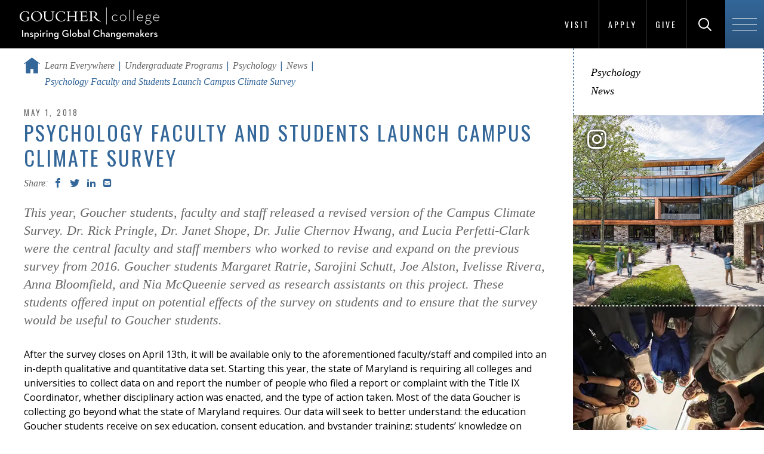

--- FILE ---
content_type: text/html; charset=UTF-8
request_url: https://www.goucher.edu/learn/undergraduate-programs/psychology/news/psychology-faculty-and-students-launch-campus-climate-survey
body_size: 6720
content:

<!DOCTYPE html>
<!--[if lt IE 7]>      <html lang="en" class="no-js lt-ie10 lt-ie9 lt-ie8 lt-ie7"> <![endif]-->
<!--[if IE 7]>         <html lang="en" class="no-js lt-ie10 lt-ie9 lt-ie8"> <![endif]-->
<!--[if IE 8]>         <html lang="en" class="no-js lt-ie10 lt-ie9"> <![endif]-->
<!--[if IE 9]>         <html lang="en" class="no-js lt-ie10"> <![endif]-->
<!--[if gt IE 9]><!--><html lang="en" xml:lang="en" xmlns="http://www.w3.org/1999/xhtml">
<!--<![endif]--><head>
   <meta charset="utf-8">
   <title>Psychology Faculty and Students Launch Campus Climate Survey | Goucher College</title>
   <meta property="og:title" content="">
   <meta property="og:image" content="https://www.goucher.edu">
   <!-- Placeholder URL – URL of given page goes in content attribute. -->
   <meta property="og:url" content="/learn/undergraduate-programs/psychology/news/psychology-faculty-and-students-launch-campus-climate-survey.html"><script type="text/javascript">
				var OUC = OUC || {};
				OUC.dirname = "/learn/undergraduate-programs/psychology/news/";
				OUC.pagename = "psychology-faculty-and-students-launch-campus-climate-survey.html";
				OUC.pathname = OUC.dirname + OUC.pagename;
			</script>
   
<meta http-equiv="X-UA-Compatible" content="IE=edge">
<meta name="viewport" content="width=device-width,initial-scale=1,maximum-scale=2,minimum-scale=1,user-scalable=yes">
<link rel="shortcut icon" type="image/x-icon" href="/_resources/img/favicon.ico?v=2">
<meta property="og:site_name" content="Goucher College">
<meta property="og:type" content="website">

<!-- <base href="."> OU:removed: OUCampus inserts it's own -->

<!-- Place favicon.ico and apple-touch-icon.png in the root directory -->
<link href="https://fonts.googleapis.com/css?family=Oswald:300,400,700%7COpen+Sans:400,600" rel="stylesheet" type="text/css" > <!--changed to https 8/1/17 JP-->

<!-- main-igc.css -->
<link rel="stylesheet" href="/_resources/css/main-igc.css"/>

<script src="/_resources/js/plugins/modernizr.js"></script>

<!-- oustyle.css -->
<link rel="stylesheet" href="/_resources/css/oustyles.css"/><!-- Google Tag Manager -->
<script>(function(w,d,s,l,i){w[l]=w[l]||[];w[l].push({'gtm.start':
new Date().getTime(),event:'gtm.js'});var f=d.getElementsByTagName(s)[0],
j=d.createElement(s),dl=l!='dataLayer'?'&l='+l:'';j.async=true;j.src=
'https://www.googletagmanager.com/gtm.js?id='+i+dl;f.parentNode.insertBefore(j,f);
})(window,document,'script','dataLayer','GTM-P7WRTVT');</script>
<!-- End Google Tag Manager --><meta name="Description" content="This year, Goucher students, faculty and staff released a revised version of the Campus Climate Survey. Dr. Rick Pringle, Dr. Janet Shope, Dr. Julie Chernov Hwang, and Lucia Perfetti-Clark were the central faculty and staff members who worked to revise and expand on the previous survey from 2016. Goucher students Margaret Ratrie, Sarojini Schutt, Joe Alston, Ivelisse Rivera, Anna Bloomfield, and Nia McQueenie served as research assistants on this project. These students offered input on potential effects of the survey on students and to ensure that the survey would be useful to Goucher students.">
</head><body class="level two-column">
<!--<noscript>
	<div class="no-js-message" data-module="no-js-message">
		<p>This website requires JavaScript to run properly, but JavaScript is disabled. Please enable JavaScript in your browser settings.</p>
	</div>
</noscript>-->

<!-- module:header -->
<header id="js-global-header" class="global-header" style="padding-top: .58em; padding-bottom: .58em; height: auto;">

    <!-- partial:logo -->
	<div class="logo-container">
		<a href="/" class="logo">
			<img src="/_resources/img/Goucher-College-Global-Changemakers-navbar.svg" width="240" height="30" alt="Goucher College Homepage">
		</a>
	</div>
	<!-- end partial:logo -->

	<!-- header links -->
	<ul class="header-links no-list-styling clearfix" style="bottom: 0;">
		<li><a href="/become/visit/">Visit</a></li>
		<div class="verticle-line" aria-hidden="true"></div>
    	<li><a href="/become/apply/">Apply</a></li>
		<div class="verticle-line" aria-hidden="true"></div>
    	<li><a href="/giving/index.html">Give</a></li>
		<div class="verticle-line" aria-hidden="true"></div>
	</ul>
	<!-- end header links -->

    <!-- partial:header-search -->
	<div id="js-header-search" class="header-search" style="bottom: 0;">
		<form method="get" action="/search-results.html">
			<label for="search-input" style="display: inline;" class="visuallyhidden">Search Goucher.edu</label>
			<input type="text" id="search-input" placeholder="Search" name="q">
			<button id="js-search-submit" class="search-submit" type="submit" aria-labelledby="search-label">
				<span class="icon-search"></span>
				<span id="search-label">Search</span>
			</button>
		</form>
	</div>
	<!-- end partial:header-search -->

    <!-- partial:header-nav-trigger -->
	<span id="js-header-nav-trigger" class="header-nav-trigger" style="height: auto; bottom: 0;">
		<span class="hamburger">
			<span class="line-1"></span>
			<span class="line-2"></span>
			<span class="line-3"></span>
		</span>
	</span>
	<!-- end partial:header-nav-trigger -->
</header>
<!-- end module:header -->


		<!-- module:navigation-overlay -->

		<div id="js-navigation-overlay" class="navigation-overlay" role="navigation">

			<div class="row">
				<div class="columns small-12 medium-6 medium-push-6">
					<!-- partial:navigation-primary -->
					<nav id="js-navigation-primary" class="navigation-primary">
						<ul class="no-list-styling">
							<li class="item-1">
								<a href="/become/" class="parent">
									<span class="first-word">Become</span> A Student</a>
										<span class="child-nav-trigger">
											<span class="icon-plus2"></span>
										</span>

									<ul class="child-nav no-list-styling">


									<li><a href="/become/apply/">Apply</a></li>

									<li><a href="/become/visit/">Visit</a></li>
									
									<li><a href="/become/paying-for-goucher/">Paying for Goucher</a></li>
									
									<li><a href="/become/transfer-students/">Transfer Students</a></li>
									
									<li><a href="/become/international-students/">International Students</a></li>

									<li><a href="/become/admitted-students/">Admitted Students</a></li>
									
									<li><a href="/become/new-students/">New Students</a></li>

									<li><a href="/learn/graduate-programs/">Graduate Programs</a></li>
									
									<!--<li><a href="/become/talk-to-us/">Talk to Us</a></li>-->


								</ul>
							</li>

							<li class="item-2">
								<a href="/learn/" class="parent"><span class="first-word">Learn</span> Everywhere</a>
									<span class="child-nav-trigger">
										<span class="icon-plus2"></span>
									</span>
									<ul class="child-nav no-list-styling">
										<li><a href="/learn/undergraduate-programs/">Undergraduate Programs</a></li>	
										<li><a href="/learn/graduate-programs/">Graduate &amp; Professional Programs</a></li>
										<li><a href="/learn/accelerated-degree-programs.html">Accelerated Degree Programs</a></li>
										<li><a href="/learn/academic-partnerships/">Academic Partnerships</a></li>
										<li><a href="/global-education/">Global Education</a></li>
										<li><a href="/learn/study-abroad/">Study Abroad</a></li>
										<li><a href="/learn/curriculum/">The Commons Curriculum</a></li>
										<li><a href="/learn/community-based-learning/">Community-Based Learning</a></li>
										<li><a href="/learn/academic-support-and-resources/">Academic Support &amp; Resources</a></li>
									</ul>

							</li>

							<li class="item-3">

								<a href="/experience/" class="parent"><span class="first-word">Experience</span> Goucher</a>


								<span class="child-nav-trigger">
									<span class="icon-plus2"></span>
								</span>

								<ul class="child-nav no-list-styling">

									<li><a href="/experience/where-you-live/">Where You Live</a></li>

									<li><a href="/experience/where-you-eat/">Where You Eat</a></li>								

									<li><a href="/experience/living-well/">Living Well</a></li>

									<li><a href="/experience/getting-involved/">Getting Involved</a></li>
									
									<li><a href="https://athletics.goucher.edu/landing/index">Athletics</a></li>
									
									<li><a href="/experience/equity-and-identity/">Equity &amp; Inclusive Excellence</a></li>

								</ul>

							</li>

							<li class="item-4">

								<a href="/explore/" class="parent"><span class="first-word">Explore</span> Goucher</a>

								<span class="child-nav-trigger">
									<span class="icon-plus2"></span>
								</span>

								<ul class="child-nav no-list-styling">

									<li><a href="/explore/who-we-are/">Who We Are</a></li>
									
									<li><a href="/explore/virtual-tour/#virtualtour">Virtual Tour</a></li>
									
									<li><a href="/explore/the-college-tour/">The College Tour</a></li>

									<li><a href="/explore/facts-and-stats/">Facts &amp; Stats</a></li>

									<li><a href="/explore/why-goucher/">Why Goucher?</a></li>

									<li><a href="/explore/location/">Location</a></li>	

									<li><a href="/explore/notable-people/index.html">Notable People of Goucher</a></li>
									
								</ul>


							</li>

							<li class="item-5">

								<a href="/prepare/" class="parent"><span class="first-word">Prepare</span> for Life</a>


								<span class="child-nav-trigger">
									<span class="icon-plus2"></span>
								</span>

								<ul class="child-nav no-list-styling">
									
									<li><a href="/prepare/career-explorer.html">Career Explorer</a></li>

									<li><a href="/prepare/success-stories/">Success Stories</a></li>
									
									<li><a href="/prepare/recent-employers.html">Recent Employers</a></li>

									<li><a href="/prepare/graduate-schools.html">Graduate Schools</a></li>
									
									<li><a href="/career-education-office/">Career Education</a></li>

									<li><a href="/prepare/internships.html">Internships</a></li>

									<li><a href="/prepare/accolades.html">Accolades</a></li>	

								</ul>

							</li>

						</ul>
					</nav>
					<!-- end partial:navigation-primary -->

				</div>

				<div class="columns small-12 medium-6 medium-pull-6">
					<!-- partial:navigation-secondary -->
					<nav id="js-navigation-secondary" class="navigation-secondary">
						<ul class="no-list-styling">

							<li class="item-1">
								<a href="/become/">Prospective Students</a>
							</li>

							<li class="item-2">
								<a href="/current-students/">Current Students</a>
							</li>

							<li class="item-3">
								<a href="https://athletics.goucher.edu/landing/index">Athletes</a>
							</li>

							<li class="item-4">
								<a href="/learn/graduate-programs/">Graduate Students</a>
							</li>

							<li class="item-5">
								<a href="/parents/">Parents &amp; Families</a>
							</li>

							<li class="item-6">
								<a href="/faculty-and-staff/">Faculty &amp; Staff</a>
							</li>

							<li class="item-7">
								<a href="/alumni/">Alumnae/i</a>
							</li>

						</ul>
					</nav>
					<!-- end partial:navigation-secondary -->

				</div>
			</div>

		</div>


		<!-- end module:navigation-overlay -->
   <div class="container full-width"><!-- partial:watermark-image --><!-- This watermark image is optional. -->
      <div class="watermark-image"></div>
      <!-- end partial:watermark-image --><!-- module:level-masthead --><!-- end module:level-masthead -->
      <main id="main" class="main">
         <div class="row">
            <div id="main-content" class="main-content columns small-12 medium-8 large-9"><!-- module:breadcrumbs -->
               <div class="breadcrumbs" role="navigation">
                  <ul class="clearfix">
                     <li class="home"><a href="/"><span class="show-for-sr">Home</span><span class="icon-home"><!-- Home SVG icon --><svg xmlns="http://www.w3.org/2000/svg" xmlns:xlink="http://www.w3.org/1999/xlink" version="1.1" id="Layer_1" x="0px" y="0px" width="615.586px" height="604.087px" viewbox="88.207 2.092 615.586 604.087" enable-background="new 88.207 2.092 615.586 604.087" xml:space="preserve">
                                 										
                                 <title>Home</title>
                                 										
                                 <polygon points="396,2.092 88.207,232.979 106.137,256.885 161.934,215.037 161.934,606.179 339.223,606.179            339.223,444.656 452.777,444.656 452.777,606.179 630.066,606.179 630.066,215.037 685.863,256.885 703.793,232.979 "/>
                                 										</svg></span></a></li>
                     <li><a href="/learn/">Learn Everywhere</a></li>
                     <li><a href="/learn/undergraduate-programs/">Undergraduate Programs</a></li>
                     <li><a href="/learn/undergraduate-programs/psychology/">Psychology</a></li>
                     <li><a href="/learn/undergraduate-programs/psychology/news/">News</a></li>
                     <li class="current"><span>Psychology Faculty and Students Launch Campus Climate Survey</span></li>
                  </ul>
               </div>
               <!-- end module:breadcrumbs -->
               <div class="user-markup ou-intro"><span class="publish-date">May 1, 2018</span><h1>Psychology Faculty and Students Launch Campus Climate Survey</h1>
                  
<!-- module:social-sharing -->
<div class="social-sharing clearfix">
	<span class="label">Share:</span>
	<span class="st_facebook_custom social-sharing-icon icon-facebook" data-displaytext="Facebook"></span>
	<span class="st_twitter_custom social-sharing-icon icon-tweet" data-displaytext="Tweet"></span>
	<span class="st_linkedin_custom social-sharing-icon icon-linkedin" data-displaytext="LinkedIn"></span>
	<span class="st_email_custom social-sharing-icon icon-envelope-square" data-displaytext="Email"></span>
</div>
<!-- end module:social-sharing -->
                  		
                  
                  
                  		
                  <p>This year, Goucher students, faculty and staff released a revised version of the Campus
                     Climate Survey. Dr. Rick Pringle, Dr. Janet Shope, Dr. Julie Chernov Hwang, and Lucia
                     Perfetti-Clark were the central faculty and staff members who worked to revise and
                     expand on the previous survey from 2016. Goucher students Margaret Ratrie, Sarojini
                     Schutt, Joe Alston, Ivelisse Rivera, Anna Bloomfield, and Nia McQueenie served as
                     research assistants on this project. These students offered input on potential effects
                     of the survey on students and to ensure that the survey would be useful to Goucher
                     students.</p>
                  
                  	</div>
               		
               
               
               		<!-- module:media --><!-- end module:media -->
               
               	
               <div class="user-markup">
                  <p>After the survey closes on April 13th, it will be available only to the aforementioned
                     faculty/staff and compiled into an in-depth qualitative and quantitative data set.
                     Starting this year, the state of Maryland is requiring all colleges and universities
                     to collect data on and report the number of people who filed a report or complaint
                     with the Title IX Coordinator, whether disciplinary action was enacted, and the type
                     of action taken. Most of the data Goucher is collecting go beyond what the state of
                     Maryland requires. Our data will seek to better understand: the education Goucher
                     students receive on sex education, consent education, and bystander training; students’
                     knowledge on resources on campus and off campus; and students’ experiences with sexual
                     assault, intimate partner violence, and of having others’ experiences of sexual assault
                     and IPV disclosed to them.</p>
               </div>
               
<!-- module:social-media-bar -->
<div id="js-social-media-bar" class="social-media-bar">
	<div class="social-sharing clearfix">
		<span class="st_facebook_custom social-sharing-icon icon-facebook" data-displaytext="Facebook"></span>
		<span class="st_twitter_custom social-sharing-icon icon-tweet" data-displaytext="Tweet"></span>
		<span class="st_linkedin_custom social-sharing-icon icon-linkedin" data-displaytext="LinkedIn"></span>
		<span class="st_email_custom social-sharing-icon icon-envelope" data-displaytext="Email"></span>
	</div>
</div>
<!-- end module:social-media-bar -->
</div>
            <aside id="sidebar" class="sidebar columns small-12 medium-4 large-3"><!-- module:aside-nav --><!-- .accordion-enabled class is optional -->
               <div id="js-aside-nav" class="aside-nav" role="navigation">
                  <div id="js-aside-nav-trigger" class="aside-nav-trigger"><span class="icon-plus2"></span></div><span class="label">View Navigation</span><nav>
                     <ul class="clearfix"><li><a href="/learn/undergraduate-programs/psychology/">Psychology</a></li>
<li><a href="/learn/undergraduate-programs/psychology/news/">News</a></li></ul>
                  </nav>
               </div>
               <!-- end module:aside-nav --><!-- module:instagram-feed -->
               <div id="js-instagram-feed-mk" class="instagram-feed ready"><a class="instagram-link" href="https://www.instagram.com/gouchercollege/" title="Follow us on Instagram" target="_blank"><span class="show-for-sr">Follow us on Instagram</span><span class="icon-instagram"></span></a><div class="row"></div>
               </div><script src="/_resources/js/instagram-goucher.js"></script>
               <!-- end module:instagram-feed --></aside>
         </div>
      </main>
      <!-- module:cta-bar -->
<div class="cta-bar">
	<div class="row">
		<ul class="clearfix">

			<li class="columns small-12 large-3">
				<a href="/become/apply/">
					<span>Apply Now</span>
				</a>
			</li>

			<li class="columns small-12 large-3">
				<a href="/become/visit/">
					<span>Visit Campus</span>
				</a>
			</li>

			<li class="columns small-12 large-3">
				<a href="/become/talk-to-us/">
					<span>Request Info</span>
				</a>
			</li>

			<li class="columns small-12 large-3">
				<a href="/giving/">
					<span>Give to Goucher</span>
				</a>
			</li>

		</ul>
	</div>
</div>

<script async="async" src="https://apply.goucher.edu/ping">/**/</script> <!--added globally 8/15/19 JP-->

<!-- Facebook Pixel Code (added 3/2/18 requested by RBallman -->
<script>
  !function(f,b,e,v,n,t,s)
  {if(f.fbq)return;n=f.fbq=function(){n.callMethod?
  n.callMethod.apply(n,arguments):n.queue.push(arguments)};
  if(!f._fbq)f._fbq=n;n.push=n;n.loaded=!0;n.version='2.0';
  n.queue=[];t=b.createElement(e);t.async=!0;
  t.src=v;s=b.getElementsByTagName(e)[0];
  s.parentNode.insertBefore(t,s)}(window, document,'script',
  'https://connect.facebook.net/en_US/fbevents.js');
  fbq('init', '1682376571825749');
  fbq('track', 'PageView');
</script>
<noscript><img height="1" width="1" alt="" style="display:none"
  src="https://www.facebook.com/tr?id=1682376571825749&amp;ev=PageView&amp;noscript=1"
/></noscript>
<!-- End Facebook Pixel Code -->

<!-- end module:cta-bar --></div>
   
<!-- module:footer -->
<footer id="js-global-footer" class="global-footer">
	<div class="footer-inner">
		<div class="row">
			<div class="columns small-12">

				<div class="logo-container">
					<a href="/" class="logo">
						<img src="/_resources/img/Goucher-College-Global-Changemakers-logo.svg" alt="Goucher College homepage" width="240" height="59">
					</a>
				</div>

				<div class="footer-links">
					<ul class="no-list-styling">
						<li><a href="/news/">News</a></li>
						<li><a href="https://events.goucher.edu">Events</a></li>
						<li><a href="/learn/graduate-programs/">Graduate Programs</a></li>
						<li><a href="https://athletics.goucher.edu/landing/index">Athletics</a></li>
						<li><a href="/human-resources/employment-opportunities.html">Employment</a></li>
						<li><a href="/library/">Library</a></li>
						<li><a href="/offices-and-centers/">Offices &amp; Centers</a></li>
						<li><a href="/directory/">Directory</a></li>
					</ul>
				</div>

				<div class="footer-info" data-partial="footer-info">
					<span class="address">1021 Dulaney Valley Road, Baltimore, MD 21204</span>
					<span class="contact"><a href="tel:4103376000" title="Call 410-337-6000">410.337.6000</a>&nbsp;&nbsp;|&nbsp;&nbsp;<a href="mailto:admissions@goucher.edu">admissions@goucher.edu</a></span>
					<span class="links"><a href="/contact-and-directions/">Contact &amp; Directions</a>&nbsp;&nbsp;|&nbsp;&nbsp;<a href="/campus-safety/">Emergency Info</a></span>
				</div>
				
				<div class="social-media-icons">
					<ul class="no-list-styling clearfix">
						<li>
							<a aria-labelledby="facebook-label" class="social-icon" href="https://www.facebook.com/gouchercollege">
								<span aria-hidden="true" class="icon-facebook"></span>
								<span id="facebook-label">Goucher on Facebook</span>
							</a>
						</li>
						<li>
							<a aria-labelledby="twitter-label" class="social-icon" href="https://twitter.com/gouchercollege">
								<span aria-hidden="true" class="icon-x"></span>
								<span id="twitter-label">Goucher on Twitter</span>
							</a>
						</li>
						<li>
							<a aria-labelledby="instagram-label" class="social-icon" href="https://www.instagram.com/gouchercollege/">
								<span aria-hidden="true" class="icon-instagram"></span>
								<span id="instagram-label">Goucher on Instagram</span>
							</a>
						</li>
						<li>
							<a aria-labelledby="youtube-label" class="social-icon" href="https://www.youtube.com/gouchercollege">
								<span aria-hidden="true" class="icon-youtube"></span>
								<span id="youtube-label">Goucher on YouTube</span>
							</a>
						</li>
						<li>
							<a aria-labelledby="tiktok-label" class="social-icon" href="https://www.tiktok.com/@visitgoucher">
								<span aria-hidden="true" class="icon-tiktok"></span>
								<span id="tiktok-label">Goucher on TikTok</span>
							</a>
						</li>
						<li>
							<a aria-labelledby="snapchat-label" class="social-icon" href="/social-media/snapchat.html">
								<span aria-hidden="true" class="icon-snapchat"></span>
								<span id="snapchat-label">Goucher's Snapchat info page</span>
							</a>
						</li>
						<li>
							<a aria-labelledby="flickr-label" class="social-icon" href="https://www.flickr.com/photos/goucher/">
								<span aria-hidden="true" class="icon-flickr3"></span>
								<span id="flickr-label">Goucher on Flickr</span>
							</a>
						</li>
						<li>
							<a aria-labelledby="linkedin-label" class="social-icon" href="https://www.linkedin.com/school/goucher-college/" >
								<span aria-hidden="true" class="icon-linkedin2"></span>
								<span id="linkedin-label">Goucher on LinkedIn</span>
							</a>
						</li>
					</ul>
				</div>

				<div class="footer-copyright" data-partial="footer-copyright">
					<p class="clearfix">
						<span class="copyright">Copyright <span id="directedit">&copy;</span> 2026 Goucher College</span>
						<span class="links"><a href="/about-this-website/privacy-policy/index.html">Privacy Policy</a>&nbsp;&nbsp;|&nbsp;&nbsp;<a href="/accessibility-services/">Accessibility</a>&nbsp;&nbsp;|&nbsp;&nbsp;<a href="/about-this-website/">About this Website</a></span>
					</p>
				</div>	
			</div>
		</div>
	</div>
</footer>
<!-- end module:footer -->

<script src="/_resources/js/main.js"></script>
<script src="/_resources/js/level2.js"></script>
<script src="/_resources/js/newsResults.js"></script>
<script src="/_resources/js/instagram-manual.js"></script>

<!-- Google Tag Manager (noscript) -->
<noscript><iframe src="https://www.googletagmanager.com/ns.html?id=GTM-P7WRTVT"
height="0" width="0" style="display:none;visibility:hidden"></iframe></noscript>
<!-- End Google Tag Manager (noscript) -->

<!-- OneTrust Cookies Consent Notice (Production CDN, goucher.edu, en-US) start -->
<script src="https://cdn.cookielaw.org/consent/c6e6c8b1-2607-4284-9084-f44959ae5f26.js" type="text/javascript" charset="UTF-8"></script>
<script>
	function OptanonWrapper() { }
</script>
<!-- OneTrust Cookies Consent Notice (Production CDN, goucher.edu, en-US) end -->

<!-- OU -->
<script src="/_resources/js/direct-edit.js"></script>
<script src="/_resources/js/navigation.js"></script>
<script src="/_resources/js/ou.js"></script>
<script type="text/javascript" src="/_resources/ldp/forms/js/ou-forms.js"></script><script type="text/javascript">var switchTo5x=true;</script><script type="text/javascript" id="st_insights_js" src="https://ws.sharethis.com/button/buttons.js?publisher=1db6a9fc-0579-48f6-8bfa-41e2a786c32c"></script><script type="text/javascript">
			stLight.options({
			publisher: "1db6a9fc-0579-48f6-8bfa-41e2a786c32c",
			doNotHash: false,
			doNotCopy: false,
			hashAddressBar: false,
			onhover: false
			});
		</script><div id="hidden" style="display:none;"><a id="de" href="https://a.cms.omniupdate.com/11/?skin=oucampus&amp;account=goucher&amp;site=www&amp;action=de&amp;path=/learn/undergraduate-programs/psychology/news/psychology-faculty-and-students-launch-campus-climate-survey.pcf">©</a></div>
</body></html>

--- FILE ---
content_type: text/css; charset=utf-8
request_url: https://www.goucher.edu/_resources/css/main-igc.css
body_size: 46264
content:
meta.foundation-version {font-family:"/5.4.7/"}meta.foundation-mq-small{font-family:"/only screen/";width:0em}meta.foundation-mq-medium{font-family:"/only screen and (min-width:48em)/";width:48em}meta.foundation-mq-large{font-family:"/only screen and (min-width:62.5em)/";width:62.5em}meta.foundation-mq-xlarge{font-family:"/only screen and (min-width:87.5rem)/";width:87.5rem}meta.foundation-mq-xxlarge{font-family:"/only screen and (min-width:100em)/";width:100em}meta.foundation-data-attribute-namespace{font-family:false}html,body{height:100%}*,*:before,*:after{box-sizing:border-box}html,body{font-size:100%}body{background:#fff;color:#000;padding:0;margin:0;font-family:"Helvetica Neue",Helvetica,Roboto,Arial,sans-serif;font-weight:normal;font-style:normal;line-height:1.5;position:relative;cursor:auto}a:hover{cursor:pointer}img{max-width:100%;height:auto}img{-ms-interpolation-mode:bicubic}#map_canvas img,#map_canvas embed,#map_canvas object,.map_canvas img,.map_canvas embed,.map_canvas object{max-width:none !important}.left{float:left !important}.right{float:right !important}.clearfix:before,.chart-container .percentage:before,.clearfix:after,.chart-container .percentage:after{content:" ";display:table}.clearfix:after,.chart-container .percentage:after{clear:both}.hide{display:none !important;visibility:hidden}.invisible{visibility:hidden}.antialiased{-webkit-font-smoothing:antialiased;-moz-osx-font-smoothing:grayscale}img{display:inline-block;vertical-align:middle}textarea{height:auto;min-height:50px}select{width:100%}meta.foundation-version{font-family:"/5.4.7/"}meta.foundation-mq-small{font-family:"/only screen/";width:0em}meta.foundation-mq-medium{font-family:"/only screen and (min-width:48em)/";width:48em}meta.foundation-mq-large{font-family:"/only screen and (min-width:62.5em)/";width:62.5em}meta.foundation-mq-xlarge{font-family:"/only screen and (min-width:87.5rem)/";width:87.5rem}meta.foundation-mq-xxlarge{font-family:"/only screen and (min-width:100em)/";width:100em}meta.foundation-data-attribute-namespace{font-family:false}html,body{height:100%}*,*:before,*:after{box-sizing:border-box}html,body{font-size:100%}body{background:#fff;color:#000;padding:0;margin:0;font-family:"Helvetica Neue",Helvetica,Roboto,Arial,sans-serif;font-weight:normal;font-style:normal;line-height:1.5;position:relative;cursor:auto}a:hover{cursor:pointer}img{max-width:100%;height:auto}img{-ms-interpolation-mode:bicubic}#map_canvas img,#map_canvas embed,#map_canvas object,.map_canvas img,.map_canvas embed,.map_canvas object{max-width:none !important}.left{float:left !important}.right{float:right !important}.clearfix:before,.chart-container .percentage:before,.clearfix:after,.chart-container .percentage:after{content:" ";display:table}.clearfix:after,.chart-container .percentage:after{clear:both}.hide{display:none !important;visibility:hidden}.invisible{visibility:hidden}.antialiased{-webkit-font-smoothing:antialiased;-moz-osx-font-smoothing:grayscale}img{display:inline-block;vertical-align:middle}textarea{height:auto;min-height:50px}select{width:100%}button,.button{border-style:solid;border-width:0px;cursor:pointer;font-family:"Helvetica Neue",Helvetica,Roboto,Arial,sans-serif;font-weight:normal;line-height:normal;margin:0 0 1.25rem;position:relative;text-decoration:none;text-align:center;-webkit-appearance:none;-webkit-border-radius:0;display:inline-block;padding-top:1rem;padding-right:2rem;padding-bottom:1.0625rem;padding-left:2rem;font-size:1rem;background-color:#008CBA;border-color:#007095;color:#FFF;transition:background-color 300ms ease-out}button:hover,button:focus,.button:hover,.button:focus{background-color:#007095}button:hover,button:focus,.button:hover,.button:focus{color:#FFF}button.secondary,.button.secondary{background-color:#e7e7e7;border-color:#b9b9b9;color:#333}button.secondary:hover,button.secondary:focus,.button.secondary:hover,.button.secondary:focus{background-color:#b9b9b9}button.secondary:hover,button.secondary:focus,.button.secondary:hover,.button.secondary:focus{color:#333}button.success,.button.success{background-color:#43AC6A;border-color:#368a55;color:#FFF}button.success:hover,button.success:focus,.button.success:hover,.button.success:focus{background-color:#368a55}button.success:hover,button.success:focus,.button.success:hover,.button.success:focus{color:#FFF}button.alert,.button.alert{background-color:#f04124;border-color:#cf2a0e;color:#FFF}button.alert:hover,button.alert:focus,.button.alert:hover,.button.alert:focus{background-color:#cf2a0e}button.alert:hover,button.alert:focus,.button.alert:hover,.button.alert:focus{color:#FFF}button.warning,.button.warning{background-color:#f08a24;border-color:#cf6e0e;color:#FFF}button.warning:hover,button.warning:focus,.button.warning:hover,.button.warning:focus{background-color:#cf6e0e}button.warning:hover,button.warning:focus,.button.warning:hover,.button.warning:focus{color:#FFF}button.info,.button.info{background-color:#a0d3e8;border-color:#61b6d9;color:#333}button.info:hover,button.info:focus,.button.info:hover,.button.info:focus{background-color:#61b6d9}button.info:hover,button.info:focus,.button.info:hover,.button.info:focus{color:#FFF}button.large,.button.large{padding-top:1.125rem;padding-right:2.25rem;padding-bottom:1.1875rem;padding-left:2.25rem;font-size:1.25rem}button.small,.button.small{padding-top:.875rem;padding-right:1.75rem;padding-bottom:.9375rem;padding-left:1.75rem;font-size:.8125rem}button.tiny,.button.tiny{padding-top:.625rem;padding-right:1.25rem;padding-bottom:.6875rem;padding-left:1.25rem;font-size:.6875rem}button.expand,.button.expand{padding-right:0;padding-left:0;width:100%}button.left-align,.button.left-align{text-align:left;text-indent:.75rem}button.right-align,.button.right-align{text-align:right;padding-right:.75rem}button.radius,.button.radius{border-radius:3px}button.round,.button.round{border-radius:1000px}button.disabled,button[disabled],.button.disabled,.button[disabled]{background-color:#008CBA;border-color:#007095;color:#FFF;cursor:default;opacity:.7;box-shadow:none}button.disabled:hover,button.disabled:focus,button[disabled]:hover,button[disabled]:focus,.button.disabled:hover,.button.disabled:focus,.button[disabled]:hover,.button[disabled]:focus{background-color:#007095}button.disabled:hover,button.disabled:focus,button[disabled]:hover,button[disabled]:focus,.button.disabled:hover,.button.disabled:focus,.button[disabled]:hover,.button[disabled]:focus{color:#FFF}button.disabled:hover,button.disabled:focus,button[disabled]:hover,button[disabled]:focus,.button.disabled:hover,.button.disabled:focus,.button[disabled]:hover,.button[disabled]:focus{background-color:#008CBA}button.disabled.secondary,button[disabled].secondary,.button.disabled.secondary,.button[disabled].secondary{background-color:#e7e7e7;border-color:#b9b9b9;color:#333;cursor:default;opacity:.7;box-shadow:none}button.disabled.secondary:hover,button.disabled.secondary:focus,button[disabled].secondary:hover,button[disabled].secondary:focus,.button.disabled.secondary:hover,.button.disabled.secondary:focus,.button[disabled].secondary:hover,.button[disabled].secondary:focus{background-color:#b9b9b9}button.disabled.secondary:hover,button.disabled.secondary:focus,button[disabled].secondary:hover,button[disabled].secondary:focus,.button.disabled.secondary:hover,.button.disabled.secondary:focus,.button[disabled].secondary:hover,.button[disabled].secondary:focus{color:#333}button.disabled.secondary:hover,button.disabled.secondary:focus,button[disabled].secondary:hover,button[disabled].secondary:focus,.button.disabled.secondary:hover,.button.disabled.secondary:focus,.button[disabled].secondary:hover,.button[disabled].secondary:focus{background-color:#e7e7e7}button.disabled.success,button[disabled].success,.button.disabled.success,.button[disabled].success{background-color:#43AC6A;border-color:#368a55;color:#FFF;cursor:default;opacity:.7;box-shadow:none}button.disabled.success:hover,button.disabled.success:focus,button[disabled].success:hover,button[disabled].success:focus,.button.disabled.success:hover,.button.disabled.success:focus,.button[disabled].success:hover,.button[disabled].success:focus{background-color:#368a55}button.disabled.success:hover,button.disabled.success:focus,button[disabled].success:hover,button[disabled].success:focus,.button.disabled.success:hover,.button.disabled.success:focus,.button[disabled].success:hover,.button[disabled].success:focus{color:#FFF}button.disabled.success:hover,button.disabled.success:focus,button[disabled].success:hover,button[disabled].success:focus,.button.disabled.success:hover,.button.disabled.success:focus,.button[disabled].success:hover,.button[disabled].success:focus{background-color:#43AC6A}button.disabled.alert,button[disabled].alert,.button.disabled.alert,.button[disabled].alert{background-color:#f04124;border-color:#cf2a0e;color:#FFF;cursor:default;opacity:.7;box-shadow:none}button.disabled.alert:hover,button.disabled.alert:focus,button[disabled].alert:hover,button[disabled].alert:focus,.button.disabled.alert:hover,.button.disabled.alert:focus,.button[disabled].alert:hover,.button[disabled].alert:focus{background-color:#cf2a0e}button.disabled.alert:hover,button.disabled.alert:focus,button[disabled].alert:hover,button[disabled].alert:focus,.button.disabled.alert:hover,.button.disabled.alert:focus,.button[disabled].alert:hover,.button[disabled].alert:focus{color:#FFF}button.disabled.alert:hover,button.disabled.alert:focus,button[disabled].alert:hover,button[disabled].alert:focus,.button.disabled.alert:hover,.button.disabled.alert:focus,.button[disabled].alert:hover,.button[disabled].alert:focus{background-color:#f04124}button.disabled.warning,button[disabled].warning,.button.disabled.warning,.button[disabled].warning{background-color:#f08a24;border-color:#cf6e0e;color:#FFF;cursor:default;opacity:.7;box-shadow:none}button.disabled.warning:hover,button.disabled.warning:focus,button[disabled].warning:hover,button[disabled].warning:focus,.button.disabled.warning:hover,.button.disabled.warning:focus,.button[disabled].warning:hover,.button[disabled].warning:focus{background-color:#cf6e0e}button.disabled.warning:hover,button.disabled.warning:focus,button[disabled].warning:hover,button[disabled].warning:focus,.button.disabled.warning:hover,.button.disabled.warning:focus,.button[disabled].warning:hover,.button[disabled].warning:focus{color:#FFF}button.disabled.warning:hover,button.disabled.warning:focus,button[disabled].warning:hover,button[disabled].warning:focus,.button.disabled.warning:hover,.button.disabled.warning:focus,.button[disabled].warning:hover,.button[disabled].warning:focus{background-color:#f08a24}button.disabled.info,button[disabled].info,.button.disabled.info,.button[disabled].info{background-color:#a0d3e8;border-color:#61b6d9;color:#333;cursor:default;opacity:.7;box-shadow:none}button.disabled.info:hover,button.disabled.info:focus,button[disabled].info:hover,button[disabled].info:focus,.button.disabled.info:hover,.button.disabled.info:focus,.button[disabled].info:hover,.button[disabled].info:focus{background-color:#61b6d9}button.disabled.info:hover,button.disabled.info:focus,button[disabled].info:hover,button[disabled].info:focus,.button.disabled.info:hover,.button.disabled.info:focus,.button[disabled].info:hover,.button[disabled].info:focus{color:#FFF}button.disabled.info:hover,button.disabled.info:focus,button[disabled].info:hover,button[disabled].info:focus,.button.disabled.info:hover,.button.disabled.info:focus,.button[disabled].info:hover,.button[disabled].info:focus{background-color:#a0d3e8}button::-moz-focus-inner{border:0;padding:0}@media only screen and (min-width: 48em){button,.button{display:inline-block}}form{margin:0 0 1rem}form .row .row{margin:0 -.5rem}form .row .row .column,form .row .row .columns{padding:0 .5rem}form .row .row.collapse{margin:0}form .row .row.collapse .column,form .row .row.collapse .columns{padding:0}form .row .row.collapse input{-webkit-border-bottom-right-radius:0;-webkit-border-top-right-radius:0;border-bottom-right-radius:0;border-top-right-radius:0}form .row input.column,form .row input.columns,form .row textarea.column,form .row textarea.columns{padding-left:.5rem}label{font-size:.875rem;color:#4d4d4d;cursor:pointer;display:block;font-weight:normal;line-height:1.5;margin-bottom:0}label.right{float:none !important;text-align:right}label.inline{margin:0 0 1rem 0;padding:.5625rem 0}label small{text-transform:capitalize;color:#676767}.prefix,.postfix{display:block;position:relative;z-index:2;text-align:center;width:100%;padding-top:0;padding-bottom:0;border-style:solid;border-width:1px;overflow:hidden;font-size:.875rem;height:2.3125rem;line-height:2.3125rem}.postfix.button{padding-left:0;padding-right:0;padding-top:0;padding-bottom:0;text-align:center;line-height:2.125rem;border:none}.prefix.button{padding-left:0;padding-right:0;padding-top:0;padding-bottom:0;text-align:center;line-height:2.125rem;border:none}.prefix.button.radius{border-radius:0;-webkit-border-bottom-left-radius:3px;-webkit-border-top-left-radius:3px;border-bottom-left-radius:3px;border-top-left-radius:3px}.postfix.button.radius{border-radius:0;-webkit-border-bottom-right-radius:3px;-webkit-border-top-right-radius:3px;border-bottom-right-radius:3px;border-top-right-radius:3px}.prefix.button.round{border-radius:0;-webkit-border-bottom-left-radius:1000px;-webkit-border-top-left-radius:1000px;border-bottom-left-radius:1000px;border-top-left-radius:1000px}.postfix.button.round{border-radius:0;-webkit-border-bottom-right-radius:1000px;-webkit-border-top-right-radius:1000px;border-bottom-right-radius:1000px;border-top-right-radius:1000px}span.prefix,label.prefix{background:#f2f2f2;border-right:none;color:#333;border-color:#ccc}span.postfix,label.postfix{background:#f2f2f2;border-left:none;color:#333;border-color:#ccc}input[type="text"],input[type="password"],input[type="date"],input[type="datetime"],input[type="datetime-local"],input[type="month"],input[type="week"],input[type="email"],input[type="number"],input[type="search"],input[type="tel"],input[type="time"],input[type="url"],input[type="color"],textarea{-webkit-appearance:none;-webkit-border-radius:0px;background-color:#FFF;font-family:inherit;border-style:solid;border-width:1px;border-color:#ccc;box-shadow:inset 0 1px 2px rgba(0,0,0,0.1);color:rgba(0,0,0,0.75);display:block;font-size:.875rem;margin:0 0 1rem 0;padding:.5rem;height:2.3125rem;width:100%;box-sizing:border-box;transition:box-shadow .45s,border-color .45s ease-in-out}input[type="text"]:focus,input[type="password"]:focus,input[type="date"]:focus,input[type="datetime"]:focus,input[type="datetime-local"]:focus,input[type="month"]:focus,input[type="week"]:focus,input[type="email"]:focus,input[type="number"]:focus,input[type="search"]:focus,input[type="tel"]:focus,input[type="time"]:focus,input[type="url"]:focus,input[type="color"]:focus,textarea:focus{box-shadow:0 0 5px #999;border-color:#999}input[type="text"]:focus,input[type="password"]:focus,input[type="date"]:focus,input[type="datetime"]:focus,input[type="datetime-local"]:focus,input[type="month"]:focus,input[type="week"]:focus,input[type="email"]:focus,input[type="number"]:focus,input[type="search"]:focus,input[type="tel"]:focus,input[type="time"]:focus,input[type="url"]:focus,input[type="color"]:focus,textarea:focus{background:#fafafa;border-color:#999;outline:none}input[type="text"]:disabled,input[type="password"]:disabled,input[type="date"]:disabled,input[type="datetime"]:disabled,input[type="datetime-local"]:disabled,input[type="month"]:disabled,input[type="week"]:disabled,input[type="email"]:disabled,input[type="number"]:disabled,input[type="search"]:disabled,input[type="tel"]:disabled,input[type="time"]:disabled,input[type="url"]:disabled,input[type="color"]:disabled,textarea:disabled{background-color:#ddd;cursor:default}input[type="text"][disabled],input[type="text"][readonly],fieldset[disabled] input[type="text"],input[type="password"][disabled],input[type="password"][readonly],fieldset[disabled] input[type="password"],input[type="date"][disabled],input[type="date"][readonly],fieldset[disabled] input[type="date"],input[type="datetime"][disabled],input[type="datetime"][readonly],fieldset[disabled] input[type="datetime"],input[type="datetime-local"][disabled],input[type="datetime-local"][readonly],fieldset[disabled] input[type="datetime-local"],input[type="month"][disabled],input[type="month"][readonly],fieldset[disabled] input[type="month"],input[type="week"][disabled],input[type="week"][readonly],fieldset[disabled] input[type="week"],input[type="email"][disabled],input[type="email"][readonly],fieldset[disabled] input[type="email"],input[type="number"][disabled],input[type="number"][readonly],fieldset[disabled] input[type="number"],input[type="search"][disabled],input[type="search"][readonly],fieldset[disabled] input[type="search"],input[type="tel"][disabled],input[type="tel"][readonly],fieldset[disabled] input[type="tel"],input[type="time"][disabled],input[type="time"][readonly],fieldset[disabled] input[type="time"],input[type="url"][disabled],input[type="url"][readonly],fieldset[disabled] input[type="url"],input[type="color"][disabled],input[type="color"][readonly],fieldset[disabled] input[type="color"],textarea[disabled],textarea[readonly],fieldset[disabled] textarea{background-color:#ddd;cursor:default}input[type="text"].radius,input[type="password"].radius,input[type="date"].radius,input[type="datetime"].radius,input[type="datetime-local"].radius,input[type="month"].radius,input[type="week"].radius,input[type="email"].radius,input[type="number"].radius,input[type="search"].radius,input[type="tel"].radius,input[type="time"].radius,input[type="url"].radius,input[type="color"].radius,textarea.radius{border-radius:3px}form .row .prefix-radius.row.collapse input,form .row .prefix-radius.row.collapse textarea,form .row .prefix-radius.row.collapse select{border-radius:0;-webkit-border-bottom-right-radius:3px;-webkit-border-top-right-radius:3px;border-bottom-right-radius:3px;border-top-right-radius:3px}form .row .prefix-radius.row.collapse .prefix{border-radius:0;-webkit-border-bottom-left-radius:3px;-webkit-border-top-left-radius:3px;border-bottom-left-radius:3px;border-top-left-radius:3px}form .row .postfix-radius.row.collapse input,form .row .postfix-radius.row.collapse textarea,form .row .postfix-radius.row.collapse select{border-radius:0;-webkit-border-bottom-left-radius:3px;-webkit-border-top-left-radius:3px;border-bottom-left-radius:3px;border-top-left-radius:3px}form .row .postfix-radius.row.collapse .postfix{border-radius:0;-webkit-border-bottom-right-radius:3px;-webkit-border-top-right-radius:3px;border-bottom-right-radius:3px;border-top-right-radius:3px}form .row .prefix-round.row.collapse input,form .row .prefix-round.row.collapse textarea,form .row .prefix-round.row.collapse select{border-radius:0;-webkit-border-bottom-right-radius:1000px;-webkit-border-top-right-radius:1000px;border-bottom-right-radius:1000px;border-top-right-radius:1000px}form .row .prefix-round.row.collapse .prefix{border-radius:0;-webkit-border-bottom-left-radius:1000px;-webkit-border-top-left-radius:1000px;border-bottom-left-radius:1000px;border-top-left-radius:1000px}form .row .postfix-round.row.collapse input,form .row .postfix-round.row.collapse textarea,form .row .postfix-round.row.collapse select{border-radius:0;-webkit-border-bottom-left-radius:1000px;-webkit-border-top-left-radius:1000px;border-bottom-left-radius:1000px;border-top-left-radius:1000px}form .row .postfix-round.row.collapse .postfix{border-radius:0;-webkit-border-bottom-right-radius:1000px;-webkit-border-top-right-radius:1000px;border-bottom-right-radius:1000px;border-top-right-radius:1000px}input[type="submit"]{-webkit-appearance:none;-webkit-border-radius:0px}textarea[rows]{height:auto}textarea{max-width:100%}select{-webkit-appearance:none !important;-webkit-border-radius:0px;background-color:#FAFAFA;background-image:url([data-uri]);background-position:100% center;background-repeat:no-repeat;border-style:solid;border-width:1px;border-color:#ccc;padding:.5rem;font-size:.875rem;font-family:"Helvetica Neue",Helvetica,Roboto,Arial,sans-serif;color:rgba(0,0,0,0.75);line-height:normal;border-radius:0;height:2.3125rem}select::-ms-expand{display:none}select.radius{border-radius:3px}select:hover{background-color:#f3f3f3;border-color:#999}select:disabled{background-color:#ddd;cursor:default}input[type="file"],input[type="checkbox"],input[type="radio"],select{margin:0 0 1rem 0}input[type="checkbox"]+label,input[type="radio"]+label{display:inline-block;margin-left:.5rem;margin-right:1rem;margin-bottom:0;vertical-align:baseline}input[type="file"]{width:100%}fieldset{border:1px solid #ddd;padding:1.25rem;margin:1.125rem 0}fieldset legend{font-weight:bold;background:#FFF;padding:0 .1875rem;margin:0;margin-left:-.1875rem}[data-abide] .error small.error,[data-abide] .error span.error,[data-abide] span.error,[data-abide] small.error{display:block;padding:.375rem .5625rem .5625rem;margin-top:-1px;margin-bottom:1rem;font-size:.75rem;font-weight:normal;font-style:italic;background:#f04124;color:#FFF}[data-abide] span.error,[data-abide] small.error{display:none}span.error,small.error{display:block;padding:.375rem .5625rem .5625rem;margin-top:-1px;margin-bottom:1rem;font-size:.75rem;font-weight:normal;font-style:italic;background:#f04124;color:#FFF}.error input,.error textarea,.error select{margin-bottom:0}.error input[type="checkbox"],.error input[type="radio"]{margin-bottom:1rem}.error label,.error label.error{color:#f04124}.error small.error{display:block;padding:.375rem .5625rem .5625rem;margin-top:-1px;margin-bottom:1rem;font-size:.75rem;font-weight:normal;font-style:italic;background:#f04124;color:#FFF}.error>label>small{color:#676767;background:transparent;padding:0;text-transform:capitalize;font-style:normal;font-size:60%;margin:0;display:inline}.error span.error-message{display:block}input.error,textarea.error,select.error{margin-bottom:0}label.error{color:#f04124}meta.foundation-version{font-family:"/5.4.7/"}meta.foundation-mq-small{font-family:"/only screen/";width:0em}meta.foundation-mq-medium{font-family:"/only screen and (min-width:48em)/";width:48em}meta.foundation-mq-large{font-family:"/only screen and (min-width:62.5em)/";width:62.5em}meta.foundation-mq-xlarge{font-family:"/only screen and (min-width:87.5rem)/";width:87.5rem}meta.foundation-mq-xxlarge{font-family:"/only screen and (min-width:100em)/";width:100em}meta.foundation-data-attribute-namespace{font-family:false}html,body{height:100%}*,*:before,*:after{box-sizing:border-box}html,body{font-size:100%}body{background:#fff;color:#000;padding:0;margin:0;font-family:"Helvetica Neue",Helvetica,Roboto,Arial,sans-serif;font-weight:normal;font-style:normal;line-height:1.5;position:relative;cursor:auto}a:hover{cursor:pointer}img{max-width:100%;height:auto}img{-ms-interpolation-mode:bicubic}#map_canvas img,#map_canvas embed,#map_canvas object,.map_canvas img,.map_canvas embed,.map_canvas object{max-width:none !important}.left{float:left !important}.right{float:right !important}.clearfix:before,.chart-container .percentage:before,.clearfix:after,.chart-container .percentage:after{content:" ";display:table}.clearfix:after,.chart-container .percentage:after{clear:both}.hide{display:none !important;visibility:hidden}.invisible{visibility:hidden}.antialiased{-webkit-font-smoothing:antialiased;-moz-osx-font-smoothing:grayscale}img{display:inline-block;vertical-align:middle}textarea{height:auto;min-height:50px}select{width:100%}.row{width:100%;margin-left:auto;margin-right:auto;margin-top:0;margin-bottom:0;max-width:87.5rem}.row:before,.row:after{content:" ";display:table}.row:after{clear:both}.row.collapse>.column,.row.collapse>.columns{padding-left:0;padding-right:0}.row.collapse .row{margin-left:0;margin-right:0}.row .row{width:auto;margin-left:-0.9375rem;margin-right:-0.9375rem;margin-top:0;margin-bottom:0;max-width:none}.row .row:before,.row .row:after{content:" ";display:table}.row .row:after{clear:both}.row .row.collapse{width:auto;margin:0;max-width:none}.row .row.collapse:before,.row .row.collapse:after{content:" ";display:table}.row .row.collapse:after{clear:both}.column,.columns{padding-left:.9375rem;padding-right:.9375rem;width:100%;float:left}[class*="column"]+[class*="column"]:last-child{float:right}[class*="column"]+[class*="column"].end{float:left}@media only screen{.small-push-0{position:relative;left:0%;right:auto}.small-pull-0{position:relative;right:0%;left:auto}.small-push-1{position:relative;left:8.33333%;right:auto}.small-pull-1{position:relative;right:8.33333%;left:auto}.small-push-2{position:relative;left:16.66667%;right:auto}.small-pull-2{position:relative;right:16.66667%;left:auto}.small-push-3{position:relative;left:25%;right:auto}.small-pull-3{position:relative;right:25%;left:auto}.small-push-4{position:relative;left:33.33333%;right:auto}.small-pull-4{position:relative;right:33.33333%;left:auto}.small-push-5{position:relative;left:41.66667%;right:auto}.small-pull-5{position:relative;right:41.66667%;left:auto}.small-push-6{position:relative;left:50%;right:auto}.small-pull-6{position:relative;right:50%;left:auto}.small-push-7{position:relative;left:58.33333%;right:auto}.small-pull-7{position:relative;right:58.33333%;left:auto}.small-push-8{position:relative;left:66.66667%;right:auto}.small-pull-8{position:relative;right:66.66667%;left:auto}.small-push-9{position:relative;left:75%;right:auto}.small-pull-9{position:relative;right:75%;left:auto}.small-push-10{position:relative;left:83.33333%;right:auto}.small-pull-10{position:relative;right:83.33333%;left:auto}.small-push-11{position:relative;left:91.66667%;right:auto}.small-pull-11{position:relative;right:91.66667%;left:auto}.column,.columns{position:relative;padding-left:.9375rem;padding-right:.9375rem;float:left}.small-1{width:8.33333%}.small-2{width:16.66667%}.small-3{width:25%}.small-4{width:33.33333%}.small-5{width:41.66667%}.small-6{width:50%}.small-7{width:58.33333%}.small-8{width:66.66667%}.small-9{width:75%}.small-10{width:83.33333%}.small-11{width:91.66667%}.small-12{width:100%}.small-offset-0{margin-left:0% !important}.small-offset-1{margin-left:8.33333% !important}.small-offset-2{margin-left:16.66667% !important}.small-offset-3{margin-left:25% !important}.small-offset-4{margin-left:33.33333% !important}.small-offset-5{margin-left:41.66667% !important}.small-offset-6{margin-left:50% !important}.small-offset-7{margin-left:58.33333% !important}.small-offset-8{margin-left:66.66667% !important}.small-offset-9{margin-left:75% !important}.small-offset-10{margin-left:83.33333% !important}.small-offset-11{margin-left:91.66667% !important}.small-reset-order{margin-left:0;margin-right:0;left:auto;right:auto;float:left}.column.small-centered,.columns.small-centered{margin-left:auto;margin-right:auto;float:none}.column.small-uncentered,.columns.small-uncentered{margin-left:0;margin-right:0;float:left}.column.small-centered:last-child,.columns.small-centered:last-child{float:none}.column.small-uncentered:last-child,.columns.small-uncentered:last-child{float:left}.column.small-uncentered.opposite,.columns.small-uncentered.opposite{float:right}}@media only screen and (min-width: 48em){.medium-push-0{position:relative;left:0%;right:auto}.medium-pull-0{position:relative;right:0%;left:auto}.medium-push-1{position:relative;left:8.33333%;right:auto}.medium-pull-1{position:relative;right:8.33333%;left:auto}.medium-push-2{position:relative;left:16.66667%;right:auto}.medium-pull-2{position:relative;right:16.66667%;left:auto}.medium-push-3{position:relative;left:25%;right:auto}.medium-pull-3{position:relative;right:25%;left:auto}.medium-push-4{position:relative;left:33.33333%;right:auto}.medium-pull-4{position:relative;right:33.33333%;left:auto}.medium-push-5{position:relative;left:41.66667%;right:auto}.medium-pull-5{position:relative;right:41.66667%;left:auto}.medium-push-6{position:relative;left:50%;right:auto}.medium-pull-6{position:relative;right:50%;left:auto}.medium-push-7{position:relative;left:58.33333%;right:auto}.medium-pull-7{position:relative;right:58.33333%;left:auto}.medium-push-8{position:relative;left:66.66667%;right:auto}.medium-pull-8{position:relative;right:66.66667%;left:auto}.medium-push-9{position:relative;left:75%;right:auto}.medium-pull-9{position:relative;right:75%;left:auto}.medium-push-10{position:relative;left:83.33333%;right:auto}.medium-pull-10{position:relative;right:83.33333%;left:auto}.medium-push-11{position:relative;left:91.66667%;right:auto}.medium-pull-11{position:relative;right:91.66667%;left:auto}.column,.columns{position:relative;padding-left:.9375rem;padding-right:.9375rem;float:left}.medium-1{width:8.33333%}.medium-2{width:16.66667%}.medium-3{width:25%}.medium-4{width:33.33333%}.medium-5{width:41.66667%}.medium-6{width:50%}.medium-7{width:58.33333%}.medium-8{width:66.66667%}.medium-9{width:75%}.medium-10{width:83.33333%}.medium-11{width:91.66667%}.medium-12{width:100%}.medium-offset-0{margin-left:0% !important}.medium-offset-1{margin-left:8.33333% !important}.medium-offset-2{margin-left:16.66667% !important}.medium-offset-3{margin-left:25% !important}.medium-offset-4{margin-left:33.33333% !important}.medium-offset-5{margin-left:41.66667% !important}.medium-offset-6{margin-left:50% !important}.medium-offset-7{margin-left:58.33333% !important}.medium-offset-8{margin-left:66.66667% !important}.medium-offset-9{margin-left:75% !important}.medium-offset-10{margin-left:83.33333% !important}.medium-offset-11{margin-left:91.66667% !important}.medium-reset-order{margin-left:0;margin-right:0;left:auto;right:auto;float:left}.column.medium-centered,.columns.medium-centered{margin-left:auto;margin-right:auto;float:none}.column.medium-uncentered,.columns.medium-uncentered{margin-left:0;margin-right:0;float:left}.column.medium-centered:last-child,.columns.medium-centered:last-child{float:none}.column.medium-uncentered:last-child,.columns.medium-uncentered:last-child{float:left}.column.medium-uncentered.opposite,.columns.medium-uncentered.opposite{float:right}.push-0{position:relative;left:0%;right:auto}.pull-0{position:relative;right:0%;left:auto}.push-1{position:relative;left:8.33333%;right:auto}.pull-1{position:relative;right:8.33333%;left:auto}.push-2{position:relative;left:16.66667%;right:auto}.pull-2{position:relative;right:16.66667%;left:auto}.push-3{position:relative;left:25%;right:auto}.pull-3{position:relative;right:25%;left:auto}.push-4{position:relative;left:33.33333%;right:auto}.pull-4{position:relative;right:33.33333%;left:auto}.push-5{position:relative;left:41.66667%;right:auto}.pull-5{position:relative;right:41.66667%;left:auto}.push-6{position:relative;left:50%;right:auto}.pull-6{position:relative;right:50%;left:auto}.push-7{position:relative;left:58.33333%;right:auto}.pull-7{position:relative;right:58.33333%;left:auto}.push-8{position:relative;left:66.66667%;right:auto}.pull-8{position:relative;right:66.66667%;left:auto}.push-9{position:relative;left:75%;right:auto}.pull-9{position:relative;right:75%;left:auto}.push-10{position:relative;left:83.33333%;right:auto}.pull-10{position:relative;right:83.33333%;left:auto}.push-11{position:relative;left:91.66667%;right:auto}.pull-11{position:relative;right:91.66667%;left:auto}}@media only screen and (min-width: 62.5em){.large-push-0{position:relative;left:0%;right:auto}.large-pull-0{position:relative;right:0%;left:auto}.large-push-1{position:relative;left:8.33333%;right:auto}.large-pull-1{position:relative;right:8.33333%;left:auto}.large-push-2{position:relative;left:16.66667%;right:auto}.large-pull-2{position:relative;right:16.66667%;left:auto}.large-push-3{position:relative;left:25%;right:auto}.large-pull-3{position:relative;right:25%;left:auto}.large-push-4{position:relative;left:33.33333%;right:auto}.large-pull-4{position:relative;right:33.33333%;left:auto}.large-push-5{position:relative;left:41.66667%;right:auto}.large-pull-5{position:relative;right:41.66667%;left:auto}.large-push-6{position:relative;left:50%;right:auto}.large-pull-6{position:relative;right:50%;left:auto}.large-push-7{position:relative;left:58.33333%;right:auto}.large-pull-7{position:relative;right:58.33333%;left:auto}.large-push-8{position:relative;left:66.66667%;right:auto}.large-pull-8{position:relative;right:66.66667%;left:auto}.large-push-9{position:relative;left:75%;right:auto}.large-pull-9{position:relative;right:75%;left:auto}.large-push-10{position:relative;left:83.33333%;right:auto}.large-pull-10{position:relative;right:83.33333%;left:auto}.large-push-11{position:relative;left:91.66667%;right:auto}.large-pull-11{position:relative;right:91.66667%;left:auto}.column,.columns{position:relative;padding-left:.9375rem;padding-right:.9375rem;float:left}.large-1{width:8.33333%}.large-2{width:16.66667%}.large-3{width:25%}.large-4{width:33.33333%}.large-5{width:41.66667%}.large-6{width:50%}.large-7{width:58.33333%}.large-8{width:66.66667%}.large-9{width:75%}.large-10{width:83.33333%}.large-11{width:91.66667%}.large-12{width:100%}.large-offset-0{margin-left:0% !important}.large-offset-1{margin-left:8.33333% !important}.large-offset-2{margin-left:16.66667% !important}.large-offset-3{margin-left:25% !important}.large-offset-4{margin-left:33.33333% !important}.large-offset-5{margin-left:41.66667% !important}.large-offset-6{margin-left:50% !important}.large-offset-7{margin-left:58.33333% !important}.large-offset-8{margin-left:66.66667% !important}.large-offset-9{margin-left:75% !important}.large-offset-10{margin-left:83.33333% !important}.large-offset-11{margin-left:91.66667% !important}.large-reset-order{margin-left:0;margin-right:0;left:auto;right:auto;float:left}.column.large-centered,.columns.large-centered{margin-left:auto;margin-right:auto;float:none}.column.large-uncentered,.columns.large-uncentered{margin-left:0;margin-right:0;float:left}.column.large-centered:last-child,.columns.large-centered:last-child{float:none}.column.large-uncentered:last-child,.columns.large-uncentered:last-child{float:left}.column.large-uncentered.opposite,.columns.large-uncentered.opposite{float:right}.push-0{position:relative;left:0%;right:auto}.pull-0{position:relative;right:0%;left:auto}.push-1{position:relative;left:8.33333%;right:auto}.pull-1{position:relative;right:8.33333%;left:auto}.push-2{position:relative;left:16.66667%;right:auto}.pull-2{position:relative;right:16.66667%;left:auto}.push-3{position:relative;left:25%;right:auto}.pull-3{position:relative;right:25%;left:auto}.push-4{position:relative;left:33.33333%;right:auto}.pull-4{position:relative;right:33.33333%;left:auto}.push-5{position:relative;left:41.66667%;right:auto}.pull-5{position:relative;right:41.66667%;left:auto}.push-6{position:relative;left:50%;right:auto}.pull-6{position:relative;right:50%;left:auto}.push-7{position:relative;left:58.33333%;right:auto}.pull-7{position:relative;right:58.33333%;left:auto}.push-8{position:relative;left:66.66667%;right:auto}.pull-8{position:relative;right:66.66667%;left:auto}.push-9{position:relative;left:75%;right:auto}.pull-9{position:relative;right:75%;left:auto}.push-10{position:relative;left:83.33333%;right:auto}.pull-10{position:relative;right:83.33333%;left:auto}.push-11{position:relative;left:91.66667%;right:auto}.pull-11{position:relative;right:91.66667%;left:auto}}meta.foundation-version{font-family:"/5.4.7/"}meta.foundation-mq-small{font-family:"/only screen/";width:0em}meta.foundation-mq-medium{font-family:"/only screen and (min-width:48em)/";width:48em}meta.foundation-mq-large{font-family:"/only screen and (min-width:62.5em)/";width:62.5em}meta.foundation-mq-xlarge{font-family:"/only screen and (min-width:87.5rem)/";width:87.5rem}meta.foundation-mq-xxlarge{font-family:"/only screen and (min-width:100em)/";width:100em}meta.foundation-data-attribute-namespace{font-family:false}html,body{height:100%}*,*:before,*:after{box-sizing:border-box}html,body{font-size:100%}body{background:#fff;color:#000;padding:0;margin:0;font-family:"Helvetica Neue",Helvetica,Roboto,Arial,sans-serif;font-weight:normal;font-style:normal;line-height:1.5;position:relative;cursor:auto}a:hover{cursor:pointer}img{max-width:100%;height:auto}img{-ms-interpolation-mode:bicubic}#map_canvas img,#map_canvas embed,#map_canvas object,.map_canvas img,.map_canvas embed,.map_canvas object{max-width:none !important}.left{float:left !important}.right{float:right !important}.clearfix:before,.chart-container .percentage:before,.clearfix:after,.chart-container .percentage:after{content:" ";display:table}.clearfix:after,.chart-container .percentage:after{clear:both}.hide{display:none !important;visibility:hidden}.invisible{visibility:hidden}.antialiased{-webkit-font-smoothing:antialiased;-moz-osx-font-smoothing:grayscale}img{display:inline-block;vertical-align:middle}textarea{height:auto;min-height:50px}select{width:100%}.text-left{text-align:left !important}.text-right{text-align:right !important}.text-center{text-align:center !important}.text-justify{text-align:justify !important}@media only screen and (max-width: 47.9375em){.small-only-text-left{text-align:left !important}.small-only-text-right{text-align:right !important}.small-only-text-center{text-align:center !important}.small-only-text-justify{text-align:justify !important}}@media only screen{.small-text-left{text-align:left !important}.small-text-right{text-align:right !important}.small-text-center{text-align:center !important}.small-text-justify{text-align:justify !important}}@media only screen and (min-width: 48em) and (max-width: 62.4375em){.medium-only-text-left{text-align:left !important}.medium-only-text-right{text-align:right !important}.medium-only-text-center{text-align:center !important}.medium-only-text-justify{text-align:justify !important}}@media only screen and (min-width: 48em){.medium-text-left{text-align:left !important}.medium-text-right{text-align:right !important}.medium-text-center{text-align:center !important}.medium-text-justify{text-align:justify !important}}@media only screen and (min-width: 62.5em) and (max-width: 87.4375rem){.large-only-text-left{text-align:left !important}.large-only-text-right{text-align:right !important}.large-only-text-center{text-align:center !important}.large-only-text-justify{text-align:justify !important}}@media only screen and (min-width: 62.5em){.large-text-left{text-align:left !important}.large-text-right{text-align:right !important}.large-text-center{text-align:center !important}.large-text-justify{text-align:justify !important}}@media only screen and (min-width: 87.5rem) and (max-width: 99.9375em){.xlarge-only-text-left{text-align:left !important}.xlarge-only-text-right{text-align:right !important}.xlarge-only-text-center{text-align:center !important}.xlarge-only-text-justify{text-align:justify !important}}@media only screen and (min-width: 87.5rem){.xlarge-text-left{text-align:left !important}.xlarge-text-right{text-align:right !important}.xlarge-text-center{text-align:center !important}.xlarge-text-justify{text-align:justify !important}}@media only screen and (min-width: 100em) and (max-width: 999999999999){.xxlarge-only-text-left{text-align:left !important}.xxlarge-only-text-right{text-align:right !important}.xxlarge-only-text-center{text-align:center !important}.xxlarge-only-text-justify{text-align:justify !important}}@media only screen and (min-width: 100em){.xxlarge-text-left{text-align:left !important}.xxlarge-text-right{text-align:right !important}.xxlarge-text-center{text-align:center !important}.xxlarge-text-justify{text-align:justify !important}}div,dl,dt,dd,ul,ol,li,h1,h2,h3,h4,h5,h6,pre,form,p,blockquote,th,td{margin:0;padding:0}a{color:#008CBA;text-decoration:none;line-height:inherit}a:hover,a:focus{color:#0078a0}a img{border:none}p{font-family:inherit;font-weight:normal;font-size:1rem;line-height:1.6;margin-bottom:1.25rem;text-rendering:optimizeLegibility}p.lead{font-size:1.21875rem;line-height:1.6}p aside{font-size:.875rem;line-height:1.35;font-style:italic}h1,h2,h3,h4,h5,h6{font-family:"Helvetica Neue",Helvetica,Roboto,Arial,sans-serif;font-weight:normal;font-style:normal;color:#222;text-rendering:optimizeLegibility;margin-top:.2rem;margin-bottom:.5rem;line-height:1.4}h1 small,h2 small,h3 small,h4 small,h5 small,h6 small{font-size:60%;color:#6f6f6f;line-height:0}h1{font-size:2.125rem}h2{font-size:1.6875rem}h3{font-size:1.375rem}h4{font-size:1.125rem}h5{font-size:1.125rem}h6{font-size:1rem}.subheader{line-height:1.4;color:#6f6f6f;font-weight:normal;margin-top:.2rem;margin-bottom:.5rem}hr{border:solid #ddd;border-width:1px 0 0;clear:both;margin:1.25rem 0 1.1875rem;height:0}em,i{font-style:italic;line-height:inherit}strong,b{font-weight:bold;line-height:inherit}small{font-size:60%;line-height:inherit}code{font-family:Consolas,"Liberation Mono",Courier,monospace;font-weight:normal;color:#333;background-color:#f8f8f8;border-width:1px;border-style:solid;border-color:#dfdfdf;padding:.125rem .3125rem .0625rem}ul,ol,dl{font-size:1rem;line-height:1.6;margin-bottom:1.25rem;list-style-position:outside;font-family:inherit}ul{margin-left:1.1rem}ul.no-bullet{margin-left:0}ul.no-bullet li ul,ul.no-bullet li ol{margin-left:1.25rem;margin-bottom:0;list-style:none}ul li ul,ul li ol{margin-left:1.25rem;margin-bottom:0}ul.square li ul,ul.circle li ul,ul.disc li ul{list-style:inherit}ul.square{list-style-type:square;margin-left:1.1rem}ul.circle{list-style-type:circle;margin-left:1.1rem}ul.disc{list-style-type:disc;margin-left:1.1rem}ul.no-bullet{list-style:none}ol{margin-left:1.4rem}ol li ul,ol li ol{margin-left:1.25rem;margin-bottom:0}dl dt{margin-bottom:.3rem;font-weight:bold}dl dd{margin-bottom:.75rem}abbr,acronym{text-transform:uppercase;font-size:90%;color:#000;cursor:help}abbr{text-transform:none}abbr[title]{border-bottom:1px dotted #ddd}blockquote{margin:0 0 1.25rem;padding:.5625rem 1.25rem 0 1.1875rem;border-left:1px solid #ddd}blockquote cite{display:block;font-size:.8125rem;color:#555}blockquote cite:before{content:"\2014 \0020"}blockquote cite a,blockquote cite a:visited{color:#555}blockquote,blockquote p{line-height:1.6;color:#6f6f6f}.vcard{display:inline-block;margin:0 0 1.25rem 0;border:1px solid #ddd;padding:.625rem .75rem}.vcard li{margin:0;display:block}.vcard .fn{font-weight:bold;font-size:.9375rem}.vevent .summary{font-weight:bold}.vevent abbr{cursor:default;text-decoration:none;font-weight:bold;border:none;padding:0 .0625rem}@media only screen and (min-width: 48em){h1,h2,h3,h4,h5,h6{line-height:1.4}h1{font-size:2.75rem}h2{font-size:2.3125rem}h3{font-size:1.6875rem}h4{font-size:1.4375rem}h5{font-size:1.125rem}h6{font-size:1rem}}.print-only{display:none !important}@media print{*{background:transparent !important;color:#000 !important;box-shadow:none !important;text-shadow:none !important}a,a:visited{text-decoration:underline}a[href]:after{content:" (" attr(href) ")"}abbr[title]:after{content:" (" attr(title) ")"}.ir a:after,a[href^="javascript:"]:after,a[href^="#"]:after{content:""}pre,blockquote{border:1px solid #999;page-break-inside:avoid}thead{display:table-header-group}tr,img{page-break-inside:avoid}img{max-width:100% !important}@page{margin:0.5cm}p,h2,h3{orphans:3;widows:3}h2,h3{page-break-after:avoid}.hide-on-print{display:none !important}.print-only{display:block !important}.hide-for-print{display:none !important}.show-for-print{display:inherit !important}}.no-list-styling{list-style:none;list-style-type:none;padding:0;margin:0}.no-list-styling ol,.no-list-styling ul{list-style:none;list-style-type:none;padding:0;margin:0}.dot-divider,.full-width-dot-divider{white-space:nowrap;overflow:hidden;max-width:100%}.dot-divider{text-align:center;font-size:1.875rem;line-height:0.75;display:block}.full-width-dot-divider{background-image:url(i/dotted-border-horizontal.png);background-repeat:repeat-x;background-size:6px 100%;display:block;margin:.9375rem 0;width:100%;height:2px}@media only screen and (min-width: 62.5em){.full-width-dot-divider{margin:1.40625rem 0}}.dotdotdot-container.truncation-enabled{overflow:hidden}.mobile-br{line-height:inherit}@media only screen and (min-width: 48em){.mobile-br{display:none}}.black-transparency.faded-out:before{opacity:0}.black-transparency:before{content:'';opacity:1;background-color:rgba(0,0,0,0.5);display:block;width:100%;height:100%;position:absolute;top:0;left:0;bottom:0;right:0;transition:opacity 1s ease}.no-js .black-transparency:before{opacity:0}.image{background-size:cover;background-position:center 25%}.publish-date{color:#666;font-size:.8125rem;display:block;margin:0 0 .3125rem}.subheading{margin:.3125rem 0 .625rem}.subheading,.subheading span{font-size:1.125rem}.subheading span,.subheading a{display:inline-block;margin:0 .25rem .5rem 0}.subheading span{padding:.125rem 0 .1875rem}.subheading .name,.subheading .title{color:#FFF;background-color:#369;padding:.125rem .3125rem .1875rem}.label{color:#666}.is-truncated{overflow:hidden}.video-iframe-container{width:100%}.video-iframe-container iframe{width:100%;height:100%}.media .play-button,.high-level-tile .play-button,.news-results .play-button{cursor:pointer;background-color:#369;background:linear-gradient(#369 0%, #193E70 80%);border-radius:100%;box-shadow:0 0 5px 1px rgba(0,0,0,0.5);position:absolute;left:50%;top:50%;width:5rem;height:5rem;margin:-2.5rem 0 0 -2.5rem}.no-js .media .play-button,.no-js .high-level-tile .play-button,.no-js .news-results .play-button{display:none}.no-touchevents .media .play-button:hover .icon-play,.no-touch .media .play-button:hover .icon-play,.no-touchevents .high-level-tile .play-button:hover .icon-play,.no-touch .high-level-tile .play-button:hover .icon-play,.no-touchevents .news-results .play-button:hover .icon-play,.no-touch .news-results .play-button:hover .icon-play{-webkit-transform:scale(1.25);-ms-transform:scale(1.25);transform:scale(1.25)}.media .play-button .icon-play,.high-level-tile .play-button .icon-play,.news-results .play-button .icon-play{background-image:url(i/play.svg);background-size:35% 35%;background-position:55% center;display:block;transition:-webkit-transform .35s;transition:transform .35s;-webkit-transform:scale(1);-ms-transform:scale(1);transform:scale(1);width:100%;height:100%}.media .play-button .icon-play:before,.high-level-tile .play-button .icon-play:before,.news-results .play-button .icon-play:before{display:none}.bg-top-left{background-position:left top}.bg-top-center{background-position:center top}.bg-top-right{background-position:right top}.bg-center-left{background-position:left center}.bg-center-center{background-position:center center}.bg-center-right{background-position:right center}.bg-bottom-left{background-position:left bottom}.bg-bottom-center{background-position:center bottom}.bg-bottom-right{background-position:right bottom}@media only screen and (min-width: 48em){.bg-top-left,.bg-top-center,.bg-top-right,.bg-center-left,.bg-center-center,.bg-center-right,.bg-bottom-left,.bg-bottom-center,.bg-bottom-right{background-position:center center}}.show-for-sr,.show-on-focus{position:absolute !important;width:1px;height:1px;overflow:hidden;clip:rect(0, 0, 0, 0)}.show-on-focus:active,.show-on-focus:focus{position:static !important;height:auto;width:auto;overflow:visible;clip:auto}@media screen and (max-width: 62.5em){.show-for-large-up{display:none}}@media screen and (min-width: 62.5em){.hide-for-large-up{display:none}}@media screen and (max-width: 574px){.show-for-medium-up{display:none}}@media screen and (min-width: 575px){.hide-for-medium-up{display:none}}/*! normalize.css v3.0.2 | MIT License | github.com/necolas/normalize.css */html{font-family:sans-serif;-ms-text-size-adjust:100%;-webkit-text-size-adjust:100%}body{margin:0}article,aside,details,figcaption,figure,footer,header,hgroup,main,menu,nav,section,summary{display:block}audio,canvas,progress,video{display:inline-block;vertical-align:baseline}audio:not([controls]){display:none;height:0}[hidden],template{display:none}a{background-color:transparent}a:active,a:hover{outline:0}abbr[title]{border-bottom:1px dotted}b,strong{font-weight:bold}dfn{font-style:italic}h1{font-size:2em;margin:0.67em 0}mark{background:#ff0;color:#000}small{font-size:80%}sub,sup{font-size:75%;line-height:0;position:relative;vertical-align:baseline}sup{top:-0.5em}sub{bottom:-0.25em}img{border:0}svg:not(:root){overflow:hidden}figure{margin:1em 40px}hr{box-sizing:content-box;height:0}pre{overflow:auto}code,kbd,pre,samp{font-family:monospace, monospace;font-size:1em}button,input,optgroup,select,textarea{color:inherit;font:inherit;margin:0}button{overflow:visible}button,select{text-transform:none}button,html input[type="button"],input[type="reset"],input[type="submit"]{-webkit-appearance:button;cursor:pointer}button[disabled],html input[disabled]{cursor:default}button::-moz-focus-inner,input::-moz-focus-inner{border:0;padding:0}input{line-height:normal}input[type="checkbox"],input[type="radio"]{box-sizing:border-box;padding:0}input[type="number"]::-webkit-inner-spin-button,input[type="number"]::-webkit-outer-spin-button{height:auto}input[type="search"]{-webkit-appearance:textfield;box-sizing:content-box}input[type="search"]::-webkit-search-cancel-button,input[type="search"]::-webkit-search-decoration{-webkit-appearance:none}fieldset{border:1px solid #c0c0c0;margin:0 2px;padding:0.35em 0.625em 0.75em}legend{border:0;padding:0}textarea{overflow:auto}optgroup{font-weight:bold}table{border-collapse:collapse;border-spacing:0}td,th{padding:0}.publish-date,h1,.h1,h2,.h2,h3,.h3,h4,.h4,.content-module h3,h5,.h5,h6,.h6,select,.custom-select-input,.alert .alert-date,.breaking-news-story .heading,.content-module-percentage-chart .heading,.content-module-profiles .hello,.cta-bar a,.cta-links-bar a,.events-results .start-date,.heading-bar .heading,.instagram-feed .caption a,.level-masthead .accent-word,.level-masthead .date,.listings .news-results-text .results-range,.listings .date,.listings .pagination a,.news-results .grid-view .date,.phase-1 .percentage-charts .heading,.program-detail-accordions .accent-word,.program-finder-tabs a,.truths .back:before,.truths .answer,.truths .prompt-text,.buckets .bucket .heading,.footer-links a,.footer-links_phase-1 a,.header-nav_phase-1 .main-nav a,.header-nav_phase-1 .secondary-nav a,.header-search_phase-1 form input,.news-panel-stories .heading,.news-panel-stories .visit-link,.chart-container .percentage,.chart-container .number,.chart-container .accent-word,.profile-accordion .headline,.transition-page .scroll-text,.chevron-link,.global-header .header-links a,.news-feed .news-article .date,.navigation-primary a,.navigation-secondary a{font-family:"Oswald",sans-serif;letter-spacing:3px;text-transform:uppercase;font-weight:400;font-style:normal}.subheading,.subheading span,.label,.custom-select-options li,.accordions .accordion-body h3,.program-finder-filters .accordion-body h3,.events-results h2,.events-results .dates,.events-results .events-result a,.level-masthead h2,.level-masthead p,.listings .news-results-text,.listings>ul>li h3,.news-results .grid-view .article-tag,.news-results .grid-view .title,.percentage-charts .heading,.program-detail-accordions .title,.program-finder-results h3,.program-finder-results h4,.program-finder-results h5,.tags a,.truths .claim-text,.truths .explanation-text,.truths .instructions-text,.high-level-tile.type-fact-stat .heading,.high-level-tile.type-quote blockquote p,.high-level-tile.type-quote .student-title,.mfp-title{font-family:Georgia,serif;font-style:italic;text-transform:none;letter-spacing:0}.callout,.news-filters.type-desktop{padding:1.5625rem 1.25rem}@media only screen and (min-width: 48em){.callout,.news-filters.type-desktop{padding:1.5625rem 1.875rem}}.cta-bar a:before,.instagram-feed .caption a:before{content:'';background-image:url(i/chevron-white.svg);background-size:100%;background-repeat:no-repeat;vertical-align:middle;font-size:0.8em;line-height:1;display:inline-block;position:relative;top:-0.125em;margin-right:0.375em;width:1em;height:1.05em}.truths .prompt-text:after{content:'';background-image:url(i/chevron-white.svg);background-size:100%;background-repeat:no-repeat;vertical-align:middle;font-size:0.8em;line-height:1;display:inline-block;position:relative;top:-0.125em;margin-left:0.375em;width:1em;height:1.05em}.level-masthead.image-blue-overlay .masthead-image:before,.program-finder-results .program-content:before,.high-level-tile.type-fact-stat:before,.high-level-tile.type-quote:before{content:'';background:linear-gradient(rgba(51,102,153,0.9) 0%, rgba(25,62,112,0.9) 80%);display:block;width:100%;height:100%}.events-results .events-result{border-left:0;border-right:0;border-image:url(i/dotted-border-vertical-blue.png) 0% 100% repeat}h1,.h1,h2,.h2,h3,.h3,h4,.h4,.content-module h3,h5,.h5,h6,.h6{line-height:1.375;margin:.9375rem 0}h1,.h1{font-size:3.75rem}@media only screen and (min-width: 48em){h1,.h1{font-size:6.5625rem}}h2,.h2{font-size:1.5rem}@media only screen and (min-width: 48em){h2,.h2{font-size:2.1875rem}}h3,.h3{font-size:1.25rem}@media only screen and (min-width: 48em){h3,.h3{font-size:1.875rem}}h4,.h4,.content-module h3{font-size:1.125rem}@media only screen and (min-width: 48em){h4,.h4,.content-module h3{font-size:1.25rem}}h5,.h5{font-size:.8125rem}@media only screen and (min-width: 48em){h5,.h5{font-size:.9375rem}}h6,.h6{font-size:.75rem}@media only screen and (min-width: 48em){h6,.h6{font-size:.8125rem}}.gsc-search-box-tools .gsc-search-box .gsc-input{box-shadow:none !important;height:1.9375rem !important}.gsc-input-box{height:2.25rem !important}.gsib_a{padding-top:3px !important}.gsst_a{padding-top:11px !important}.cse .gsc-search-button input.gsc-search-button-v2,input.gsc-search-button-v2{vertical-align:middle !important;height:2.25rem !important;margin-top:0 !important;width:auto !important;padding:.625rem 1.5625rem !important}.gsc-table-result,.gsc-thumbnail-inside,.gsc-url-top{padding-left:0 !important;padding-right:0 !important}.cse .gsc-control-cse,.gsc-control-cse{border:0 !important;background-color:transparent !important;padding:0 !important}.gsc-webResult.gsc-result{border:0 !important}.gsc-results .gsc-cursor-box{margin:.625rem 0 !important}@font-face{font-family:'icomoon';font-display:swap;src:url("../fonts/icomoon/icomoon.eot?x66yly");src:url("../fonts/icomoon/icomoon.eot?x66yly#iefix") format("embedded-opentype"),url("../fonts/icomoon/icomoon.woff2?x66yly") format("woff2"),url("../fonts/icomoon/icomoon.ttf?x66yly") format("truetype"),url("../fonts/icomoon/icomoon.woff?x66yly") format("woff"),url("../fonts/icomoon/icomoon.svg?x66yly#icomoon") format("svg");font-weight:normal;font-style:normal}[class^="icon-"],[class*=" icon-"]{font-family:'icomoon' !important;speak:none;font-style:normal;font-weight:normal;font-variant:normal;text-transform:none;line-height:1;-webkit-font-smoothing:antialiased;-moz-osx-font-smoothing:grayscale}.icon-chevron-thin-up:before{content:"\e90f"}.icon-chevron-thin-down:before{content:"\e910"}.icon-chevron-thin-right:before{content:"\e90b"}.icon-chevron-thin-left:before{content:"\e90c"}.icon-logo:before{content:"\e90d"}.icon-comment-o:before{content:"\e916"}.icon-envelope-square:before{content:"\e911"}.icon-envelope:before{content:"\e912"}.icon-flickr:before{content:"\e900"}.icon-instagram2:before{content:"\e901"}.icon-youtube:before{content:"\e902"}.icon-snapchat-ghost:before{content:"\e903"}.icon-quotes-right:before{content:"\e917"}.icon-quotes-left:before{content:"\e918"}.icon-minus:before{content:"\e913"}.icon-subtract:before{content:"\e913"}.icon-minimize:before{content:"\e913"}.icon-line:before{content:"\e913"}.icon-plus:before{content:"\e914"}.icon-add:before{content:"\e914"}.icon-sum:before{content:"\e914"}.icon-home:before{content:"\e90e"}.icon-house:before{content:"\e90e"}.icon-linkedin:before{content:"\e904"}.icon-brand2:before{content:"\e904"}.icon-social2:before{content:"\e904"}.icon-instagram:before{content:"\e905"}.icon-brand:before{content:"\e905"}.icon-social:before{content:"\e905"}.icon-twitter:before{content:"\e906"}.icon-brand3:before{content:"\e906"}.icon-tweet:before{content:"\e906"}.icon-social3:before{content:"\e906"}.icon-facebook:before{content:"\e907"}.icon-brand4:before{content:"\e907"}.icon-social4:before{content:"\e907"}.icon-play:before{content:"\e915"}.icon-minus2:before{content:"\e908"}.icon-plus2:before{content:"\e909"}.icon-search:before{content:"\e90a"}@font-face{font-family:'Neutra2Display-Titling';font-display:swap;src:url("../fonts/Neutra2Display-Titling.otf") format("opentype")}@font-face{font-family:'Neutra2Text-Bold';font-display:swap;src:url("../fonts/Neutra2Text-Bold.otf") format("opentype")}@font-face{font-family:'Neutra2Text-Book';font-display:swap;src:url("../fonts/Neutra2Text-Book.otf") format("opentype")}@font-face{font-family:'Neutra2Text-Demi';font-display: swap;src:url("../fonts/Neutra2Text-Demi.otf") format("opentype")}body{color:#000;font-size:14px;font-family:"Open Sans",sans-serif;position:relative;height:auto;transition:padding-top .375s ease}body.phase-1{overflow-x:hidden}body:not(.phase-1){min-height:100%}body.navigation-overlay-active{height:100%;overflow:hidden}body.home{background-color:#000}@media only screen and (min-width: 48em){body.no-scroll{height:100%}}body *{word-break:break-word;word-wrap:break-word;background-color:transparent;background-position:top center;background-repeat:no-repeat;-webkit-font-smoothing:antialiased;line-height:1.25}body *,body *:before,body *:after{box-sizing:border-box}body.level>.container.full-width{position:relative;z-index:0}@media only screen and (min-width: 48em){body{padding-top:0}}html{overflow-x:hidden;-webkit-text-size-adjust:100%;-webkit-font-smoothing:antialiased;text-rendering:optimizeLegibility;-moz-osx-font-smoothing:grayscale}html,body{width:100%}html,button,input,select,textarea{color:#222}audio,canvas,img,video{vertical-align:middle}a,button{outline:0}a:hover,a:focus,button:hover,button:focus{outline:0}blockquote{border:0;padding:0;margin:0 0 .9375rem}blockquote,blockquote p{line-height:1.55556em;font-size:1.125rem;margin:0}.callout a:not(.button):not(.chevron-link):not(.social-icon),.user-markup a:not(.button):not(.chevron-link):not(.social-icon):not(.lSPrev):not(.lSNext)/*OU JP mod*/{transition:color .35s,background-color .35s;padding:.0625rem .1875rem .125rem;margin:0 -.125rem}.callout a:not(.button):not(.chevron-link):not(.social-icon):hover,.user-markup a:not(.button):not(.chevron-link):not(.social-icon):hover{text-decoration:none}.no-touchevents .callout a:not(.button):not(.chevron-link):not(.social-icon):hover,.no-touch .callout a:not(.button):not(.chevron-link):not(.social-icon):hover,.no-js .callout a:not(.button):not(.chevron-link):not(.social-icon):hover,.no-touchevents .user-markup a:not(.button):not(.chevron-link):not(.social-icon):hover,.no-touch .user-markup a:not(.button):not(.chevron-link):not(.social-icon):hover,.no-js .user-markup a:not(.button):not(.chevron-link):not(.social-icon):hover{color:#FFF;background-color:#369;text-decoration:none}.callout a:not(.button):not(.chevron-link):not(.social-icon):visited,.user-markup a:not(.button):not(.chevron-link):not(.social-icon):visited{color:#666}p{line-height:1.625;font-size:1.125rem;margin:0 0 .9375rem}.phase-1 p{font-size:.875rem;line-height:1.625em;margin:0 0 1em}p.intro{color:#666;font-size:1.375rem;font-family:Georgia,serif;font-style:italic;line-height:1.875rem;margin:1.25rem 0}.user-markup,.user-markup p,.user-markup ul,.user-markup ol{font-size:1rem/*was 1.125-JP*/}.user-markup p{line-height:1.55556em}.user-markup p.intro{color:#666;font-size:1.375rem;font-family:Georgia,serif;font-style:italic;line-height:1.875rem;margin:1.25rem 0}@media print and (color){*{-webkit-print-color-adjust:exact;print-color-adjust:exact}}input[type='text'],input[type='password'],input[type='date'],input[type='datetime'],input[type='datetime-local'],input[type='month'],input[type='week'],input[type='email'],input[type='number'],input[type='search'],input[type='tel'],input[type='time'],input[type='url'],input[type='color']{word-break:normal;height:3.125rem}textarea{resize:vertical}fieldset{border:0;margin:0;padding:0}input[type='text'],input[type='password'],input[type='date'],input[type='datetime'],input[type='datetime-local'],input[type='month'],input[type='week'],input[type='email'],input[type='number'],input[type='search'],input[type='tel'],input[type='time'],input[type='url'],input[type='color'],textarea{border:2px solid #a7a7a7;padding:1rem 1.1875rem 1.125rem}input[type='text'],input[type='text']:focus,input[type='password'],input[type='password']:focus,input[type='date'],input[type='date']:focus,input[type='datetime'],input[type='datetime']:focus,input[type='datetime-local'],input[type='datetime-local']:focus,input[type='month'],input[type='month']:focus,input[type='week'],input[type='week']:focus,input[type='email'],input[type='email']:focus,input[type='number'],input[type='number']:focus,input[type='search'],input[type='search']:focus,input[type='tel'],input[type='tel']:focus,input[type='time'],input[type='time']:focus,input[type='url'],input[type='url']:focus,input[type='color'],input[type='color']:focus,textarea,textarea:focus{box-shadow:inset 3px 3px 0 rgba(167,167,167,0.33);background-color:#FFF}input[type='text'],input[type='password'],input[type='date'],input[type='datetime'],input[type='datetime-local'],input[type='month'],input[type='week'],input[type='email'],input[type='number'],input[type='search'],input[type='tel'],input[type='time'],input[type='url'],input[type='color'],textarea,select,.custom-select-input{background-color:#fff;max-width:100%}fieldset input[type='text'],fieldset input[type='password'],fieldset input[type='date'],fieldset input[type='datetime'],fieldset input[type='datetime-local'],fieldset input[type='month'],fieldset input[type='week'],fieldset input[type='email'],fieldset input[type='number'],fieldset input[type='search'],fieldset input[type='tel'],fieldset input[type='time'],fieldset input[type='url'],fieldset input[type='color'],fieldset textarea,fieldset select,fieldset .custom-select-input{margin:0 0 1rem}select,.custom-select-input{cursor:pointer;background-image:url(i/select-inactive.jpg);background-size:3rem 2.875rem;background-position:top right;border:2px solid #369;font-size:.8125rem;line-height:2.9375rem;height:3.125rem;padding:0 .9375rem;-webkit-appearance:none;-moz-appearance:none;appearance:none}select:active,select.open,.custom-select-input:active,.custom-select-input.open{background-color:#fff;background-image:url(i/select-active.jpg);border:2px solid #369}select option,.custom-select-input option{font-size:1rem}input[type='radio'],input[type='checkbox']{vertical-align:top;margin:0 .625rem .625rem 0;width:1.25rem;height:1.25rem}input[type='radio']:checked+label:before,input[type='checkbox']:checked+label:before{background-image:url(i/checkbox-checked.png)}input[type='radio']+label,input[type='checkbox']+label{margin:0 .625rem .625rem 0;padding-left:1.875rem;position:relative}input[type='radio']+label:before,input[type='checkbox']+label:before{content:'';background-image:url(i/checkbox-unchecked.png);background-size:20px 20px;width:1.25rem;height:1.25rem;display:inline-block;position:absolute;top:0;left:0}input[type='checkbox']{display:none;-webkit-appearance:none;-moz-appearance:none;appearance:none;border:0;background:transparent;box-shadow:none}label input[type='checkbox']{display:inline-block;background-image:url(i/checkbox-unchecked.png);background-size:20px 20px;margin-bottom:0}label input[type='checkbox']:checked{background-image:url(i/checkbox-checked.png)}input[placeholder],select[placeholder],.custom-select-input[placeholder]{color:#666;font-size:.8125rem;font-family:"Oswald",sans-serif;letter-spacing:3px;text-transform:uppercase;font-weight:400}label{color:#000;font-size:1rem;line-height:1.1875rem;margin:0 .625rem .625rem 0;display:inline-block}::-webkit-input-placeholder{color:#666;font-size:.8125rem;font-family:"Oswald",sans-serif;letter-spacing:3px;text-transform:uppercase;font-weight:400}:-moz-placeholder{color:#666;font-size:.8125rem;font-family:"Oswald",sans-serif;letter-spacing:3px;text-transform:uppercase;font-weight:400}::-moz-placeholder{color:#666;font-size:.8125rem;font-family:"Oswald",sans-serif;letter-spacing:3px;text-transform:uppercase;font-weight:400}:-ms-input-placeholder{color:#666;font-size:.8125rem;font-family:"Oswald",sans-serif;letter-spacing:3px;text-transform:uppercase;font-weight:400}.custom-select-container{position:relative;margin:0 0 1.25rem}.custom-select-container.custom-select-options-active select,.custom-select-container.custom-select-options-active option{opacity:0;visibility:hidden;display:none !important}.custom-select-container select,.custom-select-container .custom-select-input{z-index:1;margin:0}.custom-select-options{z-index:2;background-color:#FFF;border-left:2px solid #369;border-right:2px solid #369;border-bottom:2px solid #369;position:absolute;display:none;width:100%}.custom-select-options.open{z-index:3}.custom-select-options ul,.custom-select-options li{display:block;width:100%}.custom-select-options li{cursor:pointer;line-height:2.625rem;height:2.8125rem;padding:0 .9375rem}.custom-select-options li:hover,.custom-select-options li:active,.custom-select-options li.selected{color:#FFF;background:linear-gradient(#369 0%, #193E70 80%)}h1,h2,h3,h4,h5,h6{color:#369;margin:0 0 .5rem}h1{font-size:2.125rem}h2{font-size:1.875rem}h3{font-size:1.625rem}h4{font-size:1.375rem}h5{font-size:1.125rem}h6{font-size:1rem}hr{display:block;height:1px;border:0;border-top:1px solid #ccc;margin:1em 0;padding:0}hr.small{width:2.8125rem;margin:.3125rem auto}hr.align-left{margin-left:0}hr.blue{border-color:#369}img{max-width:100%}.content img{padding:0.5em}.content img[align=left]{padding:0.5em 0.5em 0.5em 0;float:left}.content img[align=right]{padding:0.5em 0 0.5em 0.5em;float:right}a{color:#369;text-decoration:none;transition:color .375s ease}a:hover,a:focus{color:#369}.phase-1 a:hover,.phase-1 a:focus{color:#29527a}.chevron-link{color:#369;font-size:.8125rem;padding-left:0;transition:padding-left .35s}.chevron-link:before{content:'';overflow:visible;background-image:url(i/chevron-gray.svg);background-size:100%;background-repeat:no-repeat;color:#666;vertical-align:middle;font-family:Arial, sans-serif;font-style:normal;font-size:0.8em;line-height:1;display:inline-block;position:relative;top:-0.09em;margin-right:0.4em;width:1em;height:1.125em}.chevron-link:hover,.chevron-link:focus{text-decoration:none}.no-touchevents .chevron-link:hover,.no-touch .chevron-link:hover,.no-js .chevron-link:hover{color:#369;background-color:transparent;text-decoration:none;padding-left:.5rem}.chevron-link:visited{color:#369}.chevron-link.white{color:#FFF}.chevron-link.white:before{background-image:url(i/chevron-white.svg)}.chevron-link.white:visited{color:#FFF}.chevron-link.white:hover,.chevron-link.white:focus{color:#FFF}.no-touchevents .chevron-link.white:hover,.no-touch .chevron-link.white:hover,.no-js .chevron-link.white:hover,.no-touchevents .chevron-link.white:focus,.no-touch .chevron-link.white:focus,.no-js .chevron-link.white:focus{color:#FFF}.chevron-link.point-left{margin-left:0;transition:margin-left .35s}.no-touchevents .chevron-link.point-left:hover,.no-touch .chevron-link.point-left:hover,.no-js .chevron-link.point-left:hover{padding-left:0;margin-left:-.5rem}.chevron-link.point-left:before{-webkit-transform:scaleX(-1);-ms-transform:scaleX(-1);transform:scaleX(-1)}ul,ol{list-style:none;margin:0;padding:0}.user-markup ul,.user-markup ol{overflow:hidden;margin:0 0 1em;padding:0 0 0 1em}.user-markup ul,.user-markup ul li,.user-markup ol,.user-markup ol li{line-height:1.675;font-size:1rem/*was 1.125-JP*/}.user-markup ul ul,.user-markup ul ol,.user-markup ol ul,.user-markup ol ol{margin:0;padding:0}.user-markup ul ol,.user-markup ol ol{counter-reset:itemNum}.user-markup ul.no-list-styling,.user-markup ol.no-list-styling{list-style:none;margin:0;padding:0}.user-markup ul.no-list-styling li,.user-markup ol.no-list-styling li{margin:0}.user-markup ul.no-list-styling li:before,.user-markup ol.no-list-styling li:before{display:none}.user-markup ul li,.user-markup ol li{position:relative}.user-markup ul li:before,.user-markup ol li:before{color:#369;display:inline-block;margin-right:.25rem;position:absolute}.user-markup ul>li:not(.lslide):not(.rslide):not(.clone)/*OU JP mod*/{padding-left:0.9em}.user-markup ul>li:before{content:'\2022';font-size:1em;line-height:1em;vertical-align:middle;left:0;top:0.35em}.user-markup ol>li{counter-increment:itemNum;padding-left:1.5em}.user-markup ol>li:before{content:counter(itemNum) ".";left:0;letter-spacing:-0.05em}.user-markup ol>li:nth-child(n+100){padding-left:2em}::-moz-selection{background:#b3d4fc;text-shadow:none}::selection{background:#b3d4fc;text-shadow:none}.user-markup table,.user-markup table tbody,.user-markup table tr,.user-markup table th,.user-markup table td{border:1px solid #369}.content-module{padding-left:0;padding-right:0;min-height:20rem}.content-module .columns{padding-left:0;padding-right:0}.content-module img,.content-module iframe,.content-module video{width:100%;max-width:100%}.content-module .content-module-img{background-size:cover;background-position:center center;position:relative;width:100%;height:20rem}.content-module .content-module-img>span{display:none}@media only screen and (min-width: 48em){.content-module .content-module-img{height:31.25rem}}.content-module .content-module-inner{padding:1.40625rem;min-height:20rem}@media only screen and (min-width: 48em){.content-module .content-module-inner.has-link .dotdotdot-container.truncation-enabled{max-height:17.875em}}@media only screen and (min-width: 62.5em){.content-module .content-module-inner.has-link .dotdotdot-container.truncation-enabled{max-height:14.625em}}.content-module .content-module-inner>h3:first-child:after{content:'';background-image:url(i/dotted-border-horizontal-gray.png);background-repeat:repeat-x;background-size:6px 100%;display:block;margin-top:.9375rem;width:100%;height:2px}.content-module .content-module-inner .dotdotdot-container.truncation-enabled p:last-of-type{margin:0}@media only screen and (min-width: 48em){.content-module .content-module-inner .dotdotdot-container.truncation-enabled{max-height:24.375em}}@media only screen and (min-width: 62.5em){.content-module .content-module-inner .dotdotdot-container.truncation-enabled{max-height:21.125em}}@media only screen and (min-width: 48em){.content-module .content-module-inner{overflow:hidden;padding:2.1875rem;min-height:31.25rem;height:31.25rem}}@media only screen and (min-width: 62.5em){.content-module .content-module-inner{padding:4.375rem}}.content-module h3{line-height:1.25;text-align:center;margin:.70313rem 0 1.17188rem}@media only screen and (min-width: 48em){.content-module h3{text-align:left}}.content-module p{line-height:1.625em}.content-module a:not(.button):not(button){color:#008CBA;background-color:transparent;font-weight:700}.content-module .button{margin:1.25rem auto}@media only screen and (min-width: 48em){.content-module .button{margin:1.25rem 0}}@media only screen and (min-width: 48em){.content-module{overflow:hidden;min-height:31.25rem;height:31.25rem}}.container.full-width,.row.full-width{max-width:none}.container{max-width:87.5rem;margin:0 auto}.phase-1 .container.full-width .row{max-width:none}.container.full-width .cta-links-bar .row,.container.full-width .global-footer_phase-1 .row{max-width:87.5rem}.phase-1.level .container .main{padding-top:0}.level .container .main{padding-top:5.0625rem}.no-js .level .container .main{padding-top:0}.level .container .level-masthead ~ .main{padding-top:0}.no-scroll .container,.no-scroll .transition-pages{height:100%}@media only screen and (min-width: 62.5em){.alert-active{padding-top:6.25rem}}.phase-1 .alert-active,.no-js .phase-1 .alert-active{padding-top:0}@media only screen and (min-width: 62.5em){.no-js .alert-active{padding-top:0}}.no-js .alert-active .global-header_phase-1{top:11.875rem}@media only screen and (min-width: 48em){.no-js .alert-active .global-header_phase-1{top:10.625rem}}@media only screen and (min-width: 48em){.no-js .alert-active .breaking-news-story{top:23.125rem}}@media only screen and (min-width: 48em){.no-js .alert-active .news-panel .news-panel-stories-trigger{top:24.0625rem}}.alert-active .global-header_phase-1{top:7.5rem}@media only screen and (min-width: 48em){.alert-active .global-header_phase-1{top:6.25rem}}@media only screen and (min-width: 48em){.alert-active .breaking-news-story{top:18.75rem}}@media only screen and (min-width: 48em){.alert-active .news-panel .news-panel-stories-trigger{top:19.6875rem}}.no-js .global-header_phase-1{top:4.375rem}@media only screen and (min-width: 48em){.no-js .breaking-news-story{top:16.875rem}}@media only screen and (min-width: 48em){.no-js .news-panel .news-panel-stories-trigger{top:17.8125rem}}.main{position:relative}.main>.row{overflow:hidden;position:relative}@media only screen and (min-width: 48em){.main>.row .sidebar{position:absolute;top:0;right:0;max-height:100%}}.main-content{padding-left:1.25rem;padding-right:1.25rem}@media only screen and (min-width: 48em){.two-column .main-content{min-height:33.75rem}}@media only screen and (min-width: 48em){.main-content{margin:0 0 3.4375rem}}@media only screen and (min-width: 62.5em){.main-content{padding-left:2.5rem;padding-right:2.5rem}}@media only screen and (min-width: 87.5rem){.main-content{padding-left:4.375rem;padding-right:4.375rem}}.main-content>*{margin:.9375rem 0 1.875rem}@media only screen and (min-width: 87.5rem){.main-content>*{margin:.9375rem 0 2.1875rem}}.main-content>*.breadcrumbs{margin-bottom:1.875rem}.main-content>*.program-detail-accordions{margin-top:0}@media only screen and (min-width: 87.5rem){.main-content>*.program-detail-accordions{margin-top:.9375rem}}.main-content>*.news-filters{margin:.625rem 0}@media only screen and (min-width: 48em){.main-content>*.news-filters{margin:.9375rem 0 1.875rem}}@media only screen and (min-width: 87.5rem){.main-content>*.news-filters{margin:.9375rem 0 2.1875rem}}.main-content>*.news-results{margin:.9375rem 0 1.25rem}@media only screen and (min-width: 48em){.main-content>*.news-results{margin:.625rem 0 1.875rem}}@media only screen and (min-width: 87.5rem){.main-content>*.news-results{margin:.625rem 0 2.1875rem}}.main-content>*.events-results{margin:.625rem 0 1.875rem}@media only screen and (min-width: 48em){.main-content>*.events-results{margin:.9375rem 0 1.875rem}}@media only screen and (min-width: 87.5rem){.main-content>*.events-results{margin:.9375rem 0 2.1875rem}}.main-content>*.program-finder-filters{margin:1.6875rem 0}.main-content>*.program-finder-results{margin-top:0}@media only screen and (min-width: 87.5rem){.main-content>*.program-finder-results{margin-bottom:0}}.no-js .main-content>*.program-finder-results{margin:1.875rem 0}@media only screen and (min-width: 87.5rem){.no-js .main-content>*.program-finder-results{margin:2.1875rem 0}}.sidebar{padding-left:0;padding-right:0}.sidebar:before,.sidebar:after{content:'';z-index:-1;background-image:url(i/dotted-border-vertical-blue.png);background-repeat:repeat-y;background-size:100% 6px;display:none;width:2px;height:100%;position:absolute;bottom:0}@media only screen and (min-width: 48em){.sidebar:before,.sidebar:after{display:block}}.sidebar:before{left:0}.sidebar:after{right:0}.sidebar>div{border-image:url(i/dotted-border-horizontal-blue.png) 100% 0% repeat;border-top:2px solid transparent;border-bottom:0;border-left:0;position:relative}.no-borderimage .sidebar>div{border-bottom:2px dashed #538cc6}@media only screen and (min-width: 48em){.sidebar>div:first-child{border-top:0}}@media only screen and (min-width: 48em){.no-js .sidebar>div:nth-last-child(2){border-bottom:2px solid transparent}}.sidebar>div.instagram-feed{border-top:0;border-bottom:0;border-left:0;border-right:0}h2{font-size:1.625rem}h3{font-size:1.375rem}h4{font-size:1.125rem}h5{font-size:1rem}h6{font-size:.875rem}.accordions .accordion-body h3{font-size:1.275rem}.accordions .accordion-body h4{font-size:0.975rem}.accordions .accordion-body h5{font-size:0.95rem}#main-content .user-markup p a:not(.button),#main-content .user-markup li a{border-bottom:1px dashed #369}a.chevron-link,a.lSPrev,a.lSNext{border-bottom:none !important}a.remove-link-decoration{border:none !important;background:none !important}.no-underlined-links a{border-bottom:none !important}.user-markup table,.user-markup table tbody,.user-markup table tr,.user-markup table th,.user-markup table td{padding:.625rem}.user-markup table{margin-bottom:1.25rem}.footer-copyright span span#directedit{display:inline}hr.staff-separator{margin:1.5em 0 !important;border-color:#CCC !important;width:100% !important}img.headshot{margin-bottom:1.5em;width:300px;heigh:auto}img.image-left{float:left;margin:5px 25px 15px 0}img.image-right{float:right;margin:5px 0 15px 25px}@media only screen and (max-width: 62.5em){img.image-left,img.image-right{display:block;width:100%;height:auto}}@media print{#js-navigation-overlay,#js-level-masthead,.watermark-image,.cta-bar,#js-global-footer{display:none}}h1.acalog-program-name{display:none !important}h1.acalog-course-title{font-size:1.5rem}.acalog ul,.acalog ol{overflow:visible !important}a.acalog-close{margin:10px -1px 0 0 !important;border-bottom:solid black 1px !important}a.acalog-permalink-link{margin:0 !important;padding-bottom:0 !important}::-moz-selection{background:#fedf73}::selection{background:#fedf73}@media all and (-ms-high-contrast: none), (-ms-high-contrast: active){.news-feed .news-article .content img{max-width:160px;height:auto}}@-moz-document url-prefix(){body.home .news-feed .news-article .content img{max-width:200px;max-height:145px}}#sidebar .callout .user-markup ul{padding:0}#sidebar .callout .user-markup ul>li{padding-left:0;font-size:.875rem;line-height:1.25}.lSSlideOuter .lSPager.lSGallery li,.media.slide-count-1 .slider,.media.slide-count-1 .slider li{padding-left:0 !important}.lSSlideOuter .lSPager.lSGallery{margin-bottom:1.5rem}.chart-container .chart-background.is-number{height:4.5rem}.chart{padding:20px 0}@media only screen and (min-width: 62.5em){.chart-container .chart-background.is-number{height:6.75rem}.chart{padding:0}}@media only screen and (min-width: 87.5rem){.chart-container .accent-word{font-size:3.20rem}.chart-container .chart-background.is-number{height:8rem}.chart{padding:0}}div.callout.type-link-list{display:none !important}.ou-form .help-block{font-size:.8rem !important}input[type='radio']:checked+label:before,input[type='radio']+label:before{background-image:none}input[type='radio']{margin:.375rem .625rem}input[type='radio']+label{padding-left:0}div.form_response input+label{margin-left:0 !important}select{border:2px solid #a7a7a7}fieldset>div.form_label>legend{font-weight:normal;font-size:1rem;margin-bottom:.625rem}#form_b3d64fbd-4c9b-49e4-ae5b-e6d1d682e043_m,#form_f6fe7025-106b-460a-83f1-72dc95963ac8_m,#form_7abcaa21-a8dc-44fe-b1e0-975f5230505b_m{max-width:160px !important}#form_b3d64fbd-4c9b-49e4-ae5b-e6d1d682e043_d,#form_f6fe7025-106b-460a-83f1-72dc95963ac8_d,#form_7abcaa21-a8dc-44fe-b1e0-975f5230505b_d{max-width:100px !important}#form_b3d64fbd-4c9b-49e4-ae5b-e6d1d682e043_y,#form_f6fe7025-106b-460a-83f1-72dc95963ac8_y,#form_7abcaa21-a8dc-44fe-b1e0-975f5230505b_y{max-width:120px !important}@media only screen and (min-width: 48em){.two-column .main-content{min-height:100vh}}.SmartBoard_Table{background-color:#eeb63a;width:100%;border:17px solid #eeb63a}.SmartBoard_Table td{padding:3px}.SmartBoard_Subject{font-weight:bold}.SmartBoard_DateTime{text-align:right}.level-masthead .date{display:none !important}.off-screen{position:absolute;left:-10000px;top:auto;width:1px;height:1px;overflow:hidden}.callout-gold{background:#e9b517;margin-bottom:1.5rem}.callout-gray{background:#e5e5e5;margin-bottom:1.5rem}.callout-img{position:relative;background-size:cover;background-position:center 10%;min-height:15rem;height:inherit}.callout-text{padding:1rem;min-height:10rem}.callout-text p{font-size:1rem}.callout-text .chevron-link{font-size:1rem}.asset-margin-bottom{margin-bottom:40px}.blue-pride{background:linear-gradient(to bottom left, #369 0%, #193E70 80%);width:100%;height:auto;display:block;overflow:hidden;padding:0 20px 5px}.blue-pride .badge{margin:auto;max-width:260px;height:auto;padding:20px 0 5px 0}.blue-pride .lSAction>a{background:none;z-index:1}.blue-pride .lSAction>a:hover{background:rgba(0,0,0,0.5)}.blue-pride #js-level-masthead-slider>li{display:-webkit-flex;display:-ms-flexbox;display:flex;-webkit-justify-content:center;-ms-flex-pack:center;justify-content:center;-webkit-align-items:center;-ms-flex-align:center;align-items:center;-webkit-flex-flow:row wrap;-ms-flex-flow:row wrap;flex-flow:row wrap}.blue-pride .lSSlideOuter .lSPager.lSpg{display:none}.more-pride{text-align:center;padding-top:15px}.more-pride a{color:#a7a7a7}@media only screen and (max-width: 62.5em){.blue-pride .columns.item-3 .badge,.blue-pride .columns.item-6 .badge,.blue-pride .lSAction>a{display:none}}@media only screen and (min-width: 48em){.blue-pride .lSAction>a{margin-top:-1.875rem;height:3.75rem;width:1.875rem}}@media only screen and (min-width: 575px){.home-feature-tile:nth-child(5):after{background-image:none}}@media only screen and (min-width: 575px) and (max-width: 768px){.blue-pride .columns{width:50%}}.optanon-alert-box-body p a{padding-left:6px}.optanon-status input[type='radio']:checked+label:before,.optanon-status input[type='checkbox']:checked+label:before,.optanon-status input[type='radio']+label:before,.optanon-status input[type='checkbox']+label:before,.optanon-subgroup-fieldset input[type='radio']:checked+label:before,.optanon-subgroup-fieldset input[type='checkbox']:checked+label:before,.optanon-subgroup-fieldset input[type='radio']+label:before,.optanon-subgroup-fieldset input[type='checkbox']+label:before{background-image:none}.contain{background-size:contain;background-position:center;background-color:inherit}.contain-dark{background-size:contain;background-position:center;background-color:#484848}#main-content input[type='text'],#main-content input[type='date'],#main-content input[type='datetime'],#main-content input[type='email'],#main-content input[type='number'],#main-content input[type='search'],#main-content input[type='tel'],#main-content input[type='time'],#main-content input[type='url'],textarea,select{font-size:.875em}select,input[placeholder],select[placeholder],.custom-select-input[placeholder]{font-family:"Open Sans",sans-serif;text-transform:inherit;letter-spacing:inherit}@media only screen and (max-width: 375px){.user-markup table.mobile-table td,.user-markup table.mobile-table th{font-size:13px;white-space:wrap}}p.hp-notice{font-size:12px;color:#a0a0a0;margin:0 auto 50px auto;max-width:800px;line-height:1.35;text-align:center;padding:0 20px 50px 20px}p.footer-disclaimer{font-size:12px;font-weight:normal;color:#a0a0a0;margin:20px auto !important;max-width:840px;line-height:1.35;text-align:center;padding:10px 20px}p.footer-disclaimer a,p.hp-notice a{color:#a0a0a0;text-decoration:underline;font-weight:normal}p.footer-disclaimer a:hover,p.hp-notice a:hover{color:#fff;text-decoration:none;font-weight:normal}.notice{background:#eee;padding:1.5rem;margin:2rem 0;border-radius:10px}#main-content>div.user-markup>p.indent{margin-left:3rem}#main-content>div.user-markup>ul ul li,#main-content>div.user-markup>ol ol li,.user-markup ol ol>li{margin-left:1.75rem}#ou-campus-edit-id{z-index:1000 !important}.accordions .accordion,.program-finder-filters .accordion{padding:0.5rem 0}.accordions .accordion.open .accordion-trigger [class^="icon-"],.accordions .accordion.open .accordion-trigger [class*=" icon-"],.no-js .accordions .accordion .accordion-trigger [class^="icon-"],.no-js .accordions .accordion .accordion-trigger [class*=" icon-"],.program-finder-filters .accordion.open .accordion-trigger [class^="icon-"],.program-finder-filters .accordion.open .accordion-trigger [class*=" icon-"],.no-js .program-finder-filters .accordion .accordion-trigger [class^="icon-"],.no-js .program-finder-filters .accordion .accordion-trigger [class*=" icon-"]{-webkit-transform:rotate(45deg);-ms-transform:rotate(45deg);transform:rotate(45deg)}.accordions .accordion-header,.program-finder-filters .accordion-header{cursor:pointer;display:-webkit-flex;display:-ms-flexbox;display:flex}.no-touchevents .accordions .accordion-header:hover .accordion-trigger [class^="icon-"],.no-touchevents .accordions .accordion-header:hover .accordion-trigger [class*=" icon-"],.no-touch .accordions .accordion-header:hover .accordion-trigger [class^="icon-"],.no-touch .accordions .accordion-header:hover .accordion-trigger [class*=" icon-"],.no-touchevents .program-finder-filters .accordion-header:hover .accordion-trigger [class^="icon-"],.no-touchevents .program-finder-filters .accordion-header:hover .accordion-trigger [class*=" icon-"],.no-touch .program-finder-filters .accordion-header:hover .accordion-trigger [class^="icon-"],.no-touch .program-finder-filters .accordion-header:hover .accordion-trigger [class*=" icon-"]{font-size:1.125rem}.no-touchevents .accordions .accordion-header:hover h2,.no-touch .accordions .accordion-header:hover h2,.no-touchevents .program-finder-filters .accordion-header:hover h2,.no-touch .program-finder-filters .accordion-header:hover h2{color:#666}.accordions .accordion-header h2,.accordions .accordion-header h3,.accordions .accordion-header h4,.accordions .accordion-header h5,.program-finder-filters .accordion-header h2,.program-finder-filters .accordion-header h3,.program-finder-filters .accordion-header h4,.program-finder-filters .accordion-header h5{padding:0 .25rem 0 .5rem;margin:0;transition:color .35s;display:table;height:2.625rem;max-width:calc(100% - 2.625rem)}.accordions .accordion-header h2>span,.accordions .accordion-header h3>span,.accordions .accordion-header h4>span,.accordions .accordion-header h5>span,.program-finder-filters .accordion-header h2>span,.program-finder-filters .accordion-header h3>span,.program-finder-filters .accordion-header h4>span,.program-finder-filters .accordion-header h5>span{display:table-cell;vertical-align:middle}.accordions .accordion-header h2,.program-finder-filters .accordion-header h2{font-size:1.25rem}.accordions .accordion-header h3,.program-finder-filters .accordion-header h3{font-size:1.275rem}.accordions .accordion-header h4,.program-finder-filters .accordion-header h4{font-size:0.975rem}.accordions .accordion-header h5,.program-finder-filters .accordion-header h5{font-size:0.95rem}.accordions .accordion-header .dotted-line,.program-finder-filters .accordion-header .dotted-line{background-image:url(i/dotted-border-horizontal-blue.png);background-repeat:repeat-x;background-size:6px 100%;display:none;height:2px;-webkit-flex:auto;-ms-flex:auto;flex:auto;position:relative;top:1.25rem}@media only screen and (min-width: 48em){.accordions .accordion-header .dotted-line,.program-finder-filters .accordion-header .dotted-line{display:block}}.accordions .accordion-body,.program-finder-filters .accordion-body{padding:.625rem 0 .625rem 3.125rem;display:none}.no-js .accordions .accordion-body,.no-js .program-finder-filters .accordion-body{display:block}.accordions .accordion-body h3,.program-finder-filters .accordion-body h3{font-size:1.125rem;margin:0}.accordions .accordion-body hr.small,.program-finder-filters .accordion-body hr.small{margin:.625rem auto .625rem 0}.accordions .accordion-trigger,.program-finder-filters .accordion-trigger{cursor:pointer;background-color:#369;background:linear-gradient(#369 0%, #193E70 80%);border-radius:100%;width:2.625rem;height:2.625rem;-webkit-flex:0 0 auto;-ms-flex:0 0 auto;flex:0 0 auto}.accordions .accordion-trigger [class^="icon-"],.accordions .accordion-trigger [class*=" icon-"],.program-finder-filters .accordion-trigger [class^="icon-"],.program-finder-filters .accordion-trigger [class*=" icon-"]{color:#FFF;line-height:2.625rem;text-align:center;font-size:1.5rem;display:block;-webkit-transform:rotate(0deg);-ms-transform:rotate(0deg);transform:rotate(0deg);transition:font-size .35s,-webkit-transform .35s;transition:font-size .35s,transform .35s}.alert{opacity:1;overflow:hidden;color:#000;background-color:#EEB63A;line-height:1.125;font-size:.75rem;position:relative;z-index:10000;width:100%;height:7.5rem}.phase-1 .alert{transition:all .375s ease}.no-js .alert{position:static}.alert.closed{opacity:0;height:0}.alert .alert-inner{display:table;padding:.3125rem 1.25rem;height:7.5rem;margin:0 auto}@media only screen and (min-width: 48em){.alert .alert-inner{height:6.25rem}}@media only screen and (min-width: 62.5em){.alert .alert-inner{padding:.3125rem 1.875rem}}.alert .alert-content{vertical-align:middle;display:table-cell}.alert .alert-date{line-height:1.125;font-size:1.3125rem;display:block;margin:0 0 .23438rem}.alert p,.alert a,.alert span{line-height:1.125;font-size:.75rem}@media only screen and (min-width: 48em){.alert p,.alert a,.alert span{font-size:.875rem}}.alert p{margin:0}.alert a{color:#000;text-decoration:underline}.no-touchevents .alert a:hover,.no-touch .alert a:hover,.no-js .alert a:hover{color:#FFF}.alert .close{overflow:hidden;text-decoration:none;display:block;width:2.25rem;height:2.25rem;position:absolute;top:.3125rem;right:.3125rem}@media only screen and (min-width: 48em){.alert .close{right:.625rem}}@media only screen and (min-width: 62.5em){.alert .close{right:.9375rem}}.no-js .alert .close{display:none}.alert .close:hover{text-decoration:none}.no-touchevents .alert .close:hover i,.no-touch .alert .close:hover i,.no-js .alert .close:hover i{color:#000}.no-touchevents .alert .close:hover [class^="icon-"],.no-touchevents .alert .close:hover [class*=" icon-"],.no-touch .alert .close:hover [class^="icon-"],.no-touch .alert .close:hover [class*=" icon-"],.no-js .alert .close:hover [class^="icon-"],.no-js .alert .close:hover [class*=" icon-"]{color:#FFF}.alert .close i{color:#FFF;font-size:1.5rem;text-align:center;line-height:2.25rem;display:block;transition:color .375s ease}.alert .close [class^="icon-"],.alert .close [class*=" icon-"]{color:#000;text-align:center;line-height:2.25rem;font-size:1.875rem;-webkit-transform:rotate(45deg);-ms-transform:rotate(45deg);transform:rotate(45deg);width:100%;height:100%;display:block;transition:color .35s}@media only screen and (min-width: 48em){.alert{font-size:.875rem;height:6.25rem}}@media only screen and (min-width: 62.5em){.alert{position:absolute;top:0;box-shadow:2px 2px 10px 2px rgba(0,0,0,0.2)}}.aside-nav{position:relative;padding:1.5625rem 1.875rem}@media only screen and (min-width: 48em){.aside-nav{padding:1.5625rem 1.875rem}}.aside-nav.open .label,.aside-nav:not(.accordion-enabled) .label{opacity:0;height:0;padding:0}.aside-nav.open .aside-nav-trigger [class^="icon-"],.aside-nav.open .aside-nav-trigger [class*=" icon-"],.aside-nav:not(.accordion-enabled) .aside-nav-trigger [class^="icon-"],.aside-nav:not(.accordion-enabled) .aside-nav-trigger [class*=" icon-"]{-webkit-transform:rotate(45deg);-ms-transform:rotate(45deg);transform:rotate(45deg)}.aside-nav.open nav,.aside-nav:not(.accordion-enabled) nav{opacity:1}.aside-nav.accordion-enabled{padding:1.5625rem 1.875rem 1.5625rem 4.375rem}@media only screen and (min-width: 48em){.aside-nav.accordion-enabled{padding:1.5625rem 1.875rem}}.aside-nav.accordion-enabled .aside-nav-trigger{display:block}.aside-nav.accordion-enabled nav{display:none}.aside-nav .aside-nav-trigger{cursor:pointer;background-color:#369;background:linear-gradient(#369 0%, #193E70 80%);border-radius:100%;width:2.625rem;height:2.625rem;position:absolute;top:1.125rem;left:1.125rem;display:none}@media only screen and (min-width: 48em){.aside-nav .aside-nav-trigger{top:1.125rem;left:-1.25rem}}.no-js .aside-nav .aside-nav-trigger{display:none}.no-touchevents .aside-nav .aside-nav-trigger:hover [class^="icon-"],.no-touchevents .aside-nav .aside-nav-trigger:hover [class*=" icon-"],.no-touch .aside-nav .aside-nav-trigger:hover [class^="icon-"],.no-touch .aside-nav .aside-nav-trigger:hover [class*=" icon-"],.no-js .aside-nav .aside-nav-trigger:hover [class^="icon-"],.no-js .aside-nav .aside-nav-trigger:hover [class*=" icon-"]{font-size:1.125rem}.aside-nav .aside-nav-trigger [class^="icon-"],.aside-nav .aside-nav-trigger [class*=" icon-"]{color:#FFF;line-height:2.625rem;text-align:center;font-size:1.5rem;display:block;-webkit-transform:rotate(0deg);-ms-transform:rotate(0deg);transform:rotate(0deg);transition:font-size .35s,-webkit-transform .35s;transition:font-size .35s,transform .35s}.aside-nav .label{opacity:1;overflow:hidden;height:2rem;transition:height 0.5s, padding 0.5s, opacity 0.5s}.no-js .aside-nav .label{display:none}.aside-nav .label,.aside-nav a{color:#000;font-family:Georgia,serif;font-style:italic;font-size:1.125rem;padding:.25rem 0 .3125rem;display:block}.aside-nav nav{opacity:0;display:block;transition:opacity 0.5s}.no-js .aside-nav nav{opacity:1;display:block}.aside-nav li.current a{color:#369}.aside-nav a:before{content:'';overflow:hidden;background-image:url(i/chevron-blue.svg);background-size:100%;background-repeat:no-repeat;vertical-align:middle;font-family:Arial, sans-serif;font-style:normal;font-size:0.8em;line-height:1;display:inline-block;position:relative;top:-0.075em;margin-right:0;width:0;height:1.05em;transition:width .35s,margin-right .35s}.aside-nav a:hover{color:#000;text-decoration:none}.no-touchevents .aside-nav a:hover:before,.no-touch .aside-nav a:hover:before,.no-js .aside-nav a:hover:before{margin-right:0.5em;width:1em}.breadcrumbs{display:none}@media only screen and (min-width: 48em){.breadcrumbs{display:block}}.breadcrumbs li{float:left}.breadcrumbs li.home a,.breadcrumbs li.home span{color:#369}.breadcrumbs li.home a{padding-right:.25rem}.breadcrumbs li.home svg{fill:#369;width:1.6875rem;height:1.6875rem}.breadcrumbs li:not(.home):after{content:'|';color:#369;line-height:1.6875rem;display:inline-block}.breadcrumbs li:not(.home):last-child:after{display:none}.breadcrumbs li:not(.home) a,.breadcrumbs li:not(.home) span{font-family:Georgia,serif;font-style:italic;padding:0 .25rem}.breadcrumbs li:last-child a,.breadcrumbs li:last-child span{color:#369;pointer-events:none}.breadcrumbs a,.breadcrumbs span{color:#666;line-height:1.6875rem;display:inline-block}.breadcrumbs a:hover{text-decoration:none}.no-touchevents .breadcrumbs a:hover,.no-touch .breadcrumbs a:hover,.no-js .breadcrumbs a:hover{color:#369;text-decoration:none}.no-touchevents .breadcrumbs a:hover span,.no-touch .breadcrumbs a:hover span,.no-js .breadcrumbs a:hover span{color:#193E70}.no-touchevents .breadcrumbs a:hover svg,.no-touch .breadcrumbs a:hover svg,.no-js .breadcrumbs a:hover svg{fill:#193E70}.breadcrumbs a span{transition:color .35s}.breadcrumbs a svg{transition:fill .35s}.breadcrumbs .icon-home{font-size:1.6875rem}.breadcrumbs .icon-home:before{display:none}.breaking-news-story{background-color:#FFF;padding:1.875rem;display:none}@media only screen and (min-width: 48em){.breaking-news-story.closed{right:-19.8125rem}}.breaking-news-story .breaking-news-story-link:hover{text-decoration:none}.breaking-news-story .breaking-news-story-link:hover *{text-decoration:none}@media only screen and (min-width: 48em){.breaking-news-story .heading,.breaking-news-story .dot-divider{display:none}}.breaking-news-story .heading{text-align:center;display:block;color:#000;font-size:1.25rem}.breaking-news-story .button,.breaking-news-story .close{display:none}@media only screen and (min-width: 48em){.breaking-news-story .button,.breaking-news-story .close{display:block}}@media only screen and (min-width: 48em){.breaking-news-story .button{-webkit-transform:rotate(-90deg);-ms-transform:rotate(-90deg);transform:rotate(-90deg);position:absolute;top:3.9375rem;left:-3.9375rem;width:11.0625rem;height:3.125rem}}.phase-1 .breaking-news-story .button{box-shadow:none;border:0;margin:0;padding:1rem 1.1875rem 1.125rem}.no-touchevents .phase-1 .breaking-news-story .button:hover,.no-touch .phase-1 .breaking-news-story .button:hover{border:0;padding:1rem 1.1875rem 1.125rem}.breaking-news-story .image-caption-container img{display:block;width:100%;margin:.9375rem auto;max-width:18.75rem}@media only screen and (min-width: 48em){.breaking-news-story .image-caption-container img{margin:0;max-width:16.625rem;width:16.625rem;height:11.0625rem}}.breaking-news-story .image-caption-container .caption p{line-height:1.75;font-size:.6875rem;color:#666;margin:0}@media only screen and (min-width: 48em){.breaking-news-story .image-caption-container .caption p{line-height:1.5;font-size:.75rem;color:#FFF}}@media only screen and (min-width: 48em){.breaking-news-story .image-caption-container .caption{background-color:rgba(0,0,0,0.5);padding:.46875rem .9375rem;position:absolute;bottom:0;width:16.625rem}}@media only screen and (min-width: 48em){.breaking-news-story .image-caption-container{position:absolute;top:0;right:0;width:16.625rem}}.breaking-news-story .close{color:rgba(0,0,0,0.5);position:absolute;top:.9375rem;right:1.40625rem}.no-touchevents .breaking-news-story .close:hover i,.no-touch .breaking-news-story .close:hover i{color:#000}.breaking-news-story .close i{font-size:1.5rem;transition:color .375s ease}.breaking-news-story .close>span{display:none}@media only screen and (min-width: 48em){.breaking-news-story{background-color:transparent;z-index:100000;position:fixed;top:12.5rem;right:0;width:19.75rem;height:11.0625rem;padding:0;transition:all .375s ease;box-shadow:2px 2px 10px 2px rgba(0,0,0,0.2)}}@media only screen and (min-width: 62.5em){.breaking-news-story{display:block}}.button,button{color:#FFF;background-color:#369;background:linear-gradient(#369 0%, #193E70 80%);line-height:1.25;font-family:"Oswald",sans-serif;font-size:.8125rem;text-transform:uppercase;letter-spacing:3px;display:inline-block;max-width:100%;min-width:12.5rem;min-height:3.125rem;padding:1rem 1.875rem 1.125rem}.button:hover,.button:focus,button:hover,button:focus{text-decoration:none}.no-touchevents .button:hover,.no-touch .button:hover,.no-js .button:hover,.no-touchevents .button:focus,.no-touch .button:focus,.no-js .button:focus,.no-touchevents button:hover,.no-touch button:hover,.no-js button:hover,.no-touchevents button:focus,.no-touch button:focus,.no-js button:focus{text-decoration:none}.no-touchevents .button:hover,.no-touch .button:hover,.no-js .button:hover,.no-touchevents button:hover,.no-touch button:hover,.no-js button:hover{border-width:2px;border-style:solid;border-color:#369;color:#369;background:#FFF;padding:.875rem 1.75rem 1rem}.no-touchevents .button:hover.chevron-button,.no-touch .button:hover.chevron-button,.no-js .button:hover.chevron-button,.no-touchevents button:hover.chevron-button,.no-touch button:hover.chevron-button,.no-js button:hover.chevron-button{border:0;color:#FFF;background:linear-gradient(#369 0%, #193E70 80%);padding:1rem 1.1875rem 1.125rem}.no-touchevents .button:hover.chevron-button .chevron,.no-touch .button:hover.chevron-button .chevron,.no-js .button:hover.chevron-button .chevron,.no-touchevents button:hover.chevron-button .chevron,.no-touch button:hover.chevron-button .chevron,.no-js button:hover.chevron-button .chevron{left:.25rem}.phase-1 .button,.phase-1 button{background:#369;border-width:1px;border-style:solid;border-color:#FFF;font-size:.875rem;margin:1.40625rem 0 1.875rem;padding:.8125rem .9375rem;height:auto;box-shadow:10px 10px 0 0 rgba(0,0,0,0.4);transition:all .375s ease}.phase-1 .button:focus,.phase-1 button:focus{background:#FFF;border-color:#d3d3d3;color:#369}.no-touchevents .phase-1 .button:hover,.no-touch .phase-1 .button:hover,.no-js .phase-1 .button:hover,.no-touchevents .phase-1 button:hover,.no-touch .phase-1 button:hover,.no-js .phase-1 button:hover{background:#FFF;border-color:#d3d3d3;color:#369;border-width:1px;padding:.8125rem .9375rem}.button .chevron,button .chevron{background-image:url(i/double-chevron.png);background-size:100%;background-repeat:no-repeat;width:.75rem;height:.75rem;margin:0 auto;display:block;position:relative;left:0;transition:left .35s}.callout{position:relative}.callout.type-list .heading,.callout.type-link-list .heading{margin:0 0 .625rem}.callout.type-list .user-markup ul,.callout.type-list .user-markup ol,.callout.type-link-list .user-markup ul,.callout.type-link-list .user-markup ol{margin:0}.callout.type-list .user-markup ul li,.callout.type-list .user-markup ol li,.callout.type-link-list .user-markup ul li,.callout.type-link-list .user-markup ol li{margin:0 0 .4375rem}.callout.type-list .user-markup ul li:before,.callout.type-list .user-markup ol li:before,.callout.type-link-list .user-markup ul li:before,.callout.type-link-list .user-markup ol li:before{display:none}.callout.type-link-list .heading{color:#000}.callout .callout-inner>div{margin:.5rem 0}.callout .callout-inner>div:last-of-type{margin:.5rem 0 0}.callout .callout-inner>div>a{position:relative;left:-.0625rem}.callout .user-markup,.callout .user-markup p,.callout .user-markup ul,.callout .user-markup ol{font-size:.875rem}.callout .user-markup p{line-height:1.65em}.callout .request-info-form{position:relative;margin:0}.callout .request-info-form input{margin:0;padding-right:4.0625rem}.callout .request-info-form button,.callout .request-info-form .button{position:absolute;top:0;right:0;width:3.125rem;min-width:0;padding:0}.no-touchevents .callout .request-info-form button:hover,.no-touch .callout .request-info-form button:hover,.no-js .callout .request-info-form button:hover,.no-touchevents .callout .request-info-form .button:hover,.no-touch .callout .request-info-form .button:hover,.no-js .callout .request-info-form .button:hover{padding:0}.callout .heading{color:#369;font-size:1.125rem;font-style:italic;font-family:Georgia,serif;text-transform:none;letter-spacing:0}.callout p,.callout a,.callout span{font-size:inherit}.callout a:not(.button){display:inline-block}.callout .name{font-weight:700}.callout .title{font-style:italic}.callout button,.callout .button{margin:0}.callout .social-media-icons{position:relative;left:-.8125rem}.content-module-img-group .content-module-img:before{content:'';background-color:rgba(0,0,0,0.5);display:block;width:100%;height:100%;position:absolute;top:0;left:0;bottom:0;right:0;transition:background-color .375s ease}.content-module-img-group .link:hover{text-decoration:none}.content-module-img-group .link:hover *{text-decoration:none}.content-module-img-group .link:hover .content-module-img:before{background-color:rgba(0,0,0,0.3)}.content-module-img-group .link:hover .content>p{opacity:1;max-height:31.25rem}.content-module-img-group .content{overflow:hidden;-webkit-transform:translate(-50%, -50%);-ms-transform:translate(-50%, -50%);transform:translate(-50%, -50%);position:relative;top:0;left:50%;top:50%;width:100%;padding:0 .9375rem;max-height:100%}.content-module-img-group .content>p{overflow:hidden;text-shadow:1px 1px 1px #000;font-weight:600;color:#FFF;opacity:0;margin:.3125rem 0 0;padding:0 .9375rem;max-height:0;transition:all .75s ease}@media only screen and (min-width: 48em){.content-module-img-group .mobile-br{display:block}}.content-module-img-group .heading-text .small-text.slide-in.slide-in-left,.content-module-img-group .heading-text .small-text.slide-in.slide-in-right,.content-module-img-group .heading-text .small-text.slide-in.slide-up,.content-module-img-group .heading-text .small-text.slide-in.slide-down,.content-module-img-group .heading-text .large-text.slide-in.slide-in-left,.content-module-img-group .heading-text .large-text.slide-in.slide-in-right,.content-module-img-group .heading-text .large-text.slide-in.slide-up,.content-module-img-group .heading-text .large-text.slide-in.slide-down,.content-module-img-group .heading-text .swoosh.slide-in.slide-in-left,.content-module-img-group .heading-text .swoosh.slide-in.slide-in-right,.content-module-img-group .heading-text .swoosh.slide-in.slide-up,.content-module-img-group .heading-text .swoosh.slide-in.slide-down,.content-module-img-group .heading-text .dot-border.slide-in.slide-in-left,.content-module-img-group .heading-text .dot-border.slide-in.slide-in-right,.content-module-img-group .heading-text .dot-border.slide-in.slide-up,.content-module-img-group .heading-text .dot-border.slide-in.slide-down{opacity:1;-webkit-transform:translate(0, 0);-ms-transform:translate(0, 0);transform:translate(0, 0)}.content-module-img-group .heading-text .small-text{font-size:1.5rem;text-shadow:3px 3px 0px rgba(0,0,0,0.6)}@media only screen and (min-width: 48em){.content-module-img-group .heading-text .small-text{font-size:1.125rem;text-shadow:2px 2px 0px rgba(0,0,0,0.6)}}@media only screen and (min-width: 62.5em){.content-module-img-group .heading-text .small-text{font-size:1.5rem;text-shadow:3px 3px 0px rgba(0,0,0,0.6)}}.content-module-img-group .heading-text .large-text{font-size:3.75rem;text-shadow:5px 5px 0px rgba(0,0,0,0.6)}@media only screen and (min-width: 48em){.content-module-img-group .heading-text .large-text{font-size:2.8125rem;text-shadow:4px 4px 0px rgba(0,0,0,0.6)}}@media only screen and (min-width: 62.5em){.content-module-img-group .heading-text .large-text{font-size:3.75rem;text-shadow:5px 5px 0px rgba(0,0,0,0.6)}}.content-module-img-group .heading-text .swoosh{width:5.5625rem;height:.3125rem;margin:.46875rem auto}.content-module-img-group .heading-text .dot-decoration.small-text:before{margin:.75rem .46875rem .75rem 0}@media only screen and (min-width: 48em){.content-module-img-group .heading-text .dot-decoration.small-text:before{margin:.5625rem .46875rem .5625rem 0}}@media only screen and (min-width: 62.5em){.content-module-img-group .heading-text .dot-decoration.small-text:before{margin:.75rem .46875rem .75rem 0}}.content-module-img-group .heading-text .dot-decoration.small-text:after{margin:.75rem 0 .75rem .46875rem}@media only screen and (min-width: 48em){.content-module-img-group .heading-text .dot-decoration.small-text:after{margin:.5625rem 0 .5625rem .46875rem}}@media only screen and (min-width: 62.5em){.content-module-img-group .heading-text .dot-decoration.small-text:after{margin:.75rem 0 .75rem .46875rem}}.content-module-img-group .heading-text .dot-decoration.large-text:before{margin:1.875rem .46875rem 1.875rem 0}@media only screen and (min-width: 48em){.content-module-img-group .heading-text .dot-decoration.large-text:before{margin:1.375rem .46875rem 1.4375rem 0}}@media only screen and (min-width: 62.5em){.content-module-img-group .heading-text .dot-decoration.large-text:before{margin:1.875rem .46875rem 1.875rem 0}}.content-module-img-group .heading-text .dot-decoration.large-text:after{margin:1.875rem 0 1.875rem .46875rem}@media only screen and (min-width: 48em){.content-module-img-group .heading-text .dot-decoration.large-text:after{margin:1.375rem 0 1.4375rem .46875rem}}@media only screen and (min-width: 62.5em){.content-module-img-group .heading-text .dot-decoration.large-text:after{margin:1.875rem 0 1.875rem .46875rem}}.content-module-img-group .heading-text .dot-decoration:before,.content-module-img-group .heading-text .dot-decoration:after{width:1.40625rem}.content-module-links{background-color:#369}.content-module-links h3{color:#FFF;text-align:center}.content-module-links ul{width:12.5rem;max-width:100%;margin:0 auto}.content-module-percentage-chart .content-module-inner{background-color:#fafafa}.phase-1 .content-module-percentage-chart .chart-container{margin:.46875rem 0 0}.phase-1 .content-module-percentage-chart .chart-container .chart-background{background-color:transparent;border:5px solid #a7a7a7}.phase-1 .content-module-percentage-chart .chart-container .chart-background:after{content:'';border:5px solid #a7a7a7;border-radius:7.5rem;display:block;width:7rem;height:7rem;position:absolute;top:.875rem;left:.875rem}.phase-1 .content-module-percentage-chart .chart-container .percentage,.phase-1 .content-module-percentage-chart .chart-container .number{color:#000}.no-js .phase-1 .content-module-percentage-chart .chart-container .percentage,.lt-ie10 .phase-1 .content-module-percentage-chart .chart-container .percentage{font-size:2.25rem}.phase-1 .content-module-percentage-chart .chart-container .number{font-size:1.875rem}.no-js .phase-1 .content-module-percentage-chart .chart-container .number,.lt-ie10 .phase-1 .content-module-percentage-chart .chart-container .number{font-size:1.875rem}@media only screen and (min-width: 48em){.phase-1 .content-module-percentage-chart .chart-container{margin:0}}.content-module-percentage-chart .heading{text-align:center;font-size:1rem;display:block;margin:.9375rem 0 .46875rem}.content-module-percentage-chart .heading i,.content-module-percentage-chart .heading .source{font-size:.875rem;letter-spacing:3px;display:block;margin:.46875rem 0 0}@media (min-height: 56.25rem) and (min-width: 48em){.content-module-percentage-chart .heading{font-size:1.25rem}}.content-module-percentage-chart .dot-divider{color:#a7a7a7}.content-module-percentage-chart .button{margin:1.5625rem auto}.content-module-profiles .content-module{height:auto;min-height:0}.content-module-profiles .content-module .content-module-inner{padding:.9375rem}@media only screen and (max-width: 47.9375em){.content-module-profiles .content-module .content-module-inner{min-height:0}}@media only screen and (min-width: 48em){.content-module-profiles .content-module .content-module-inner{padding:4.6875rem}}.content-module-profiles .profile-image-content{position:absolute;bottom:2.34375rem;width:100%}.content-module-profiles .hello{color:#FFF;text-align:center;font-size:1.125rem;letter-spacing:4px;display:block}.content-module-profiles .hello .name{font-size:2.25rem;letter-spacing:7px;display:block}.content-module-text-group .content-module{background-color:#fafafa}.content-module-video{background-color:#000}.content-module-video .fluid-video{height:20rem}.content-module-video .fluid-video iframe{max-width:58.33333rem}@media only screen and (min-width: 48em){.content-module-video .fluid-video{height:31.25rem}}.cta-bar{background:linear-gradient(#369 0%, #193E70 80%)}.cta-bar .columns{background:linear-gradient(#369 0%, #193E70 80%)}@media only screen and (min-width: 62.5em){.cta-bar .columns{background:transparent}}.cta-bar a{color:#FFF;white-space:nowrap;text-align:center;font-size:1.25rem;display:block;padding:1.375rem .625rem;transition:padding-left .35s}@media only screen and (min-width: 87.5rem){.cta-bar a{font-size:1.25rem}}.cta-bar a:before{margin-right:0}.cta-bar a:hover{color:#FFF;text-decoration:none}.no-touchevents .cta-bar a:hover,.no-touch .cta-bar a:hover,.no-js .cta-bar a:hover{color:#FFF;text-decoration:none;padding-left:1.5625rem}.no-touchevents .cta-bar a:hover span:after,.no-touch .cta-bar a:hover span:after,.no-js .cta-bar a:hover span:after{opacity:1;bottom:-.125rem}.cta-bar a span{position:relative}.cta-bar a span:after{content:'';opacity:0;background-image:url(i/dotted-border-horizontal.png);background-repeat:repeat-x;background-size:6px 100%;display:block;width:100%;height:2px;position:absolute;bottom:0;left:0;transition:opacity .35s,bottom .35s}.cta-links-bar{background-color:#29527a}.cta-links-bar .columns{padding-left:0;padding-right:0}@media only screen and (min-width: 87.5rem){.cta-links-bar .columns{padding-left:.9375rem;padding-right:.9375rem}}.cta-links-bar ul{border-top:2px solid #29527a}@media only screen and (min-width: 48em){.cta-links-bar ul{border-top:none}}.cta-links-bar li{border-bottom:2px solid #29527a;background-color:#369;display:block;height:4.375rem;transition:all .375s ease}@media only screen and (min-width: 48em){.cta-links-bar li:first-child{border-left:none}}.cta-links-bar li:hover a{text-decoration:none}.no-touchevents .cta-links-bar li:hover,.no-touch .cta-links-bar li:hover{background-color:#FFF}.no-touchevents .cta-links-bar li:hover a,.no-touch .cta-links-bar li:hover a{color:#369}.no-touchevents .cta-links-bar li:hover a:after,.no-touch .cta-links-bar li:hover a:after{background-color:#369}@media only screen and (min-width: 48em){.cta-links-bar li{border-bottom:none;border-left:2px solid #29527a;display:table;padding:0 .9375rem;float:left;width:25%}}.cta-links-bar a{color:#FFF;text-align:center;vertical-align:middle;display:block;padding:1.17188rem;width:100%}.cta-links-bar a:after{content:'';background-color:#FFF;position:relative;top:.1875rem;display:block;width:1.875rem;height:1px;margin:.375rem auto 0}@media only screen and (min-width: 48em){.cta-links-bar a{display:table-cell;padding:0}}.events-results h2{color:#FFF;background:linear-gradient(#369 0%, #193E70 80%);font-size:1rem;display:inline-block;min-width:6.875rem;padding:.125rem .4375rem .0625rem;margin:0}.events-results .row{background-color:#f2f2f2;text-align:center;margin-left:0;margin-right:0;display:-webkit-flex;display:-ms-flexbox;display:flex;-webkit-align-items:stretch;-ms-flex-align:stretch;align-items:stretch}.events-results .columns{margin-bottom:2.5rem}.events-results .events-result{border-left:2px solid transparent;position:relative;margin-top:3.125rem;min-height:8.125rem;padding-left:1.25rem;padding-right:1.25rem;display:none}@media only screen and (min-width: 62.5em){.events-results .events-result{padding-left:1.875rem;padding-right:1.875rem;display:block}}@media only screen and (min-width: 87.5rem){.events-results .events-result{padding-left:2.8125rem;padding-right:2.8125rem}}.events-results .events-result:nth-child(3n+1){border-left:0;display:block}@media only screen and (min-width: 48em){.events-results .events-result:nth-child(3n+2){display:block}}.events-results .events-result span,.events-results .events-result a{display:block}.events-results .events-result a{font-size:1.125rem;position:relative}.no-touchevents .events-results .events-result a:hover,.no-touch .events-results .events-result a:hover,.no-js .events-results .events-result a:hover{text-decoration:underline}.events-results .start-date{white-space:nowrap;color:#d3d3d3;font-size:4.3125rem;position:absolute;top:0;left:50%;-webkit-transform:translateX(-50%);-ms-transform:translateX(-50%);transform:translateX(-50%)}.events-results .dates{white-space:nowrap;font-size:1.125rem;line-height:5.39063rem;position:relative}.global-footer{background-color:#000}.global-footer .blue-stripe{background:linear-gradient(to bottom left, #369 0%, #193E70 80%);width:100%;height:1.25rem;display:none}.home .global-footer .blue-stripe{display:block}.global-footer .footer-inner{padding:1.25rem 0}@media only screen and (min-width: 48em){.global-footer .footer-inner{padding:1.875rem 0 .625rem}}.global-footer .footer-inner>.row>.columns{padding-left:.3125rem;padding-right:.3125rem}.global-footer .footer-inner>.row>.columns>*{margin:1.25rem 0}.global-footer p,.global-footer span,.global-footer a{font-weight:600;font-size:13px;color:#a7a7a7}.global-footer a:hover{text-decoration:none;transition:color .375s ease}.no-touchevents .global-footer a:hover,.no-touch .global-footer a:hover,.no-js .global-footer a:hover{color:#FFF;text-decoration:none}@media only screen and (max-width: 47.9375em){.global-footer .footer-copyright,.global-footer .footer-info{letter-spacing:-0.5px}}.global-footer .social-media-icons ul{text-align:center}.global-footer .social-media-icons li span{color:#FFF}@media only screen and (min-width: 48em){.global-footer .social-media-icons li span{margin:0 .3125rem}}.global-footer_phase-1{background-color:#000;padding:0 .9375rem}@media only screen and (min-width: 87.5rem){.global-footer_phase-1>.row{padding:0 .9375rem}}.global-footer_phase-1 p,.global-footer_phase-1 span,.global-footer_phase-1 a{font-weight:600;font-size:.6875rem;color:#a7a7a7}@media only screen and (min-width: 48em){.global-footer_phase-1 p,.global-footer_phase-1 span,.global-footer_phase-1 a{font-size:.75rem}}.global-footer_phase-1 a:hover{text-decoration:none}.no-touchevents .global-footer_phase-1 a:hover,.no-touch .global-footer_phase-1 a:hover{color:#FFF;transition:color .375s ease}@media (max-width: 33.6875rem){.global-footer_phase-1 .columns{width:calc(320px - (.9375rem*2));margin:0 auto;float:none !important}}@media only screen and (min-width: 62.5em){.global-footer_phase-1 .columns{padding-left:1.40625rem;padding-right:1.40625rem}}.global-footer_phase-1 .social-media-icons_phase-1{padding:1.875rem 0;max-width:26.25rem;margin:0 auto}.global-footer_phase-1 .social-media-icons_phase-1 li{width:33.33%;float:left;padding-bottom:1.40625rem}.no-touchevents .global-footer_phase-1 .social-media-icons_phase-1 li a:hover,.no-touch .global-footer_phase-1 .social-media-icons_phase-1 li a:hover{color:#FFF}@media (min-width: 33.75rem){.global-footer_phase-1 .social-media-icons_phase-1 li{width:16.66%}}@media only screen and (min-width: 62.5em){.global-footer_phase-1 .social-media-icons_phase-1 li{width:33.33%}}.global-footer_phase-1 .social-media-icons_phase-1 .button-container{padding:0 1.875rem}.global-footer_phase-1 .social-media-icons_phase-1 .button-container .button{border:none;background-color:#a7a7a7;color:#000;width:100%;margin:0}.no-touchevents .global-footer_phase-1 .social-media-icons_phase-1 .button-container .button:hover,.no-touch .global-footer_phase-1 .social-media-icons_phase-1 .button-container .button:hover{background-color:#FFF}@media only screen and (min-width: 62.5em){.global-footer_phase-1 .social-media-icons_phase-1 .button-container{padding:0 .9375rem}}@media only screen and (min-width: 62.5em){.global-footer_phase-1 .social-media-icons_phase-1{padding:0}}@media only screen and (min-width: 62.5em){.global-footer_phase-1{padding:2.8125rem 0}}.goucher-story.type-faculty-story .columns.second{cursor:auto}.goucher-story.type-faculty-story .active-content hr{margin:1.5625rem auto 1.5625rem 0}.goucher-story.type-student-story.active .columns.second .inactive-content,.no-js .goucher-story.type-student-story .columns.second .inactive-content{opacity:0}.goucher-story.type-student-story.active .columns.second .active-content,.no-js .goucher-story.type-student-story .columns.second .active-content{opacity:1}.no-touchevents .goucher-story.type-student-story .columns.second:hover img.touch-hidden,.no-touch .goucher-story.type-student-story .columns.second:hover img.touch-hidden{opacity:1;height:1.6875rem;padding:0 .6875rem .625rem;margin:0 auto .625rem}.goucher-story.type-student-story .inactive-content,.goucher-story.type-student-story .active-content{transition:opacity .35s}.goucher-story.type-student-story .inactive-content{opacity:1;display:block}.goucher-story.type-student-story .active-content{opacity:0}.goucher-story .columns{overflow:hidden;position:relative}@media (min-width: 31.25rem){.goucher-story .columns.medium-6{width:50%}}@media (min-width: 31.25rem){.goucher-story .columns.first{padding-right:0}}.goucher-story .columns.second{cursor:pointer}@media (min-width: 31.25rem){.goucher-story .columns.second{padding-left:0}}.goucher-story .columns.second:before,.goucher-story .columns.second:after{content:'';z-index:2;position:absolute}.goucher-story .columns.second:before{background-image:url(i/dotted-border-vertical.png);background-repeat:repeat-y;background-size:100% 6px;display:none;width:2px;height:100%;bottom:0;left:0}@media (min-width: 31.25rem){.goucher-story .columns.second:before{display:block}}.goucher-story .columns.second:after{background-image:url(i/dotted-border-horizontal.png);background-repeat:repeat-x;background-size:6px 100%;display:block;width:100%;height:2px;top:0;left:0}@media (min-width: 31.25rem){.goucher-story .columns.second:after{display:none}}.no-js .goucher-story .columns.second{cursor:auto}.goucher-story .columns.second .image:before{content:'';background:linear-gradient(rgba(51,102,153,0.9) 0%, rgba(25,62,112,0.9) 80%);position:absolute;top:0;bottom:0;left:0;right:0}.goucher-story .image{position:relative;width:100%;height:18.75rem}@media (min-width: 31.25rem){.goucher-story .image{height:28.125rem}}.goucher-story .inactive-content,.goucher-story .active-content{position:absolute;top:50%;-webkit-transform:translateY(-50%);-ms-transform:translateY(-50%);transform:translateY(-50%);width:100%;padding:.625rem 1.25rem}@media only screen and (min-width: 48em){.goucher-story .inactive-content,.goucher-story .active-content{padding:.625rem 1.5625rem}}@media only screen and (min-width: 62.5em){.goucher-story .inactive-content,.goucher-story .active-content{padding:1.25rem 2.8125rem}}@media only screen and (min-width: 87.5rem){.goucher-story .inactive-content,.goucher-story .active-content{padding:1.25rem 3.125rem}}.goucher-story .inactive-content *,.goucher-story .active-content *{color:#FFF}.goucher-story .inactive-content .button,.goucher-story .inactive-content button,.goucher-story .active-content .button,.goucher-story .active-content button{background:transparent;border-width:2px;border-style:solid;border-color:#FFF;color:#FFF;padding:.875rem 1.0625rem 1rem}.no-touchevents .goucher-story .inactive-content .button:hover,.no-touch .goucher-story .inactive-content .button:hover,.no-js .goucher-story .inactive-content .button:hover,.no-touchevents .goucher-story .inactive-content button:hover,.no-touch .goucher-story .inactive-content button:hover,.no-js .goucher-story .inactive-content button:hover,.no-touchevents .goucher-story .active-content .button:hover,.no-touch .goucher-story .active-content .button:hover,.no-js .goucher-story .active-content .button:hover,.no-touchevents .goucher-story .active-content button:hover,.no-touch .goucher-story .active-content button:hover,.no-js .goucher-story .active-content button:hover{color:#369;background:#FFF}.goucher-story .inactive-content{text-align:center;display:none}.goucher-story .inactive-content .name{line-height:1}.goucher-story .inactive-content img{display:block}@media print{.goucher-story .inactive-content img{display:none}}.goucher-story .inactive-content img.touch-hidden{opacity:0;overflow:hidden;border-bottom:1px solid #FFF;width:2.5rem;height:0;margin:0 auto;padding:0 .6875rem;transition:all .35s ease}.touch .goucher-story .inactive-content img.touch-hidden{display:none}.goucher-story .inactive-content img.no-touch-hidden{padding:.625rem;margin:.125rem auto 0}.no-touchevents .goucher-story .inactive-content img.no-touch-hidden,.no-touch .goucher-story .inactive-content img.no-touch-hidden{display:none}.goucher-story .inactive-content .first-name,.goucher-story .inactive-content .last-name{text-align:center;display:block}.goucher-story .inactive-content .first-name{font-size:2.125rem;text-shadow:3px 3px 0px rgba(0,0,0,0.3)}@media print{.goucher-story .inactive-content .first-name{margin-bottom:5px}}.goucher-story .inactive-content .first-name:after{content:'';width:2.5rem;height:0;margin:.625rem auto;display:block;border-top:1px solid #FFF}@media print{.goucher-story .inactive-content .first-name:after{display:none}}.goucher-story .inactive-content .last-name{font-size:1.25rem;font-weight:300;letter-spacing:4px}.goucher-story .active-content h3{font-size:1.125rem;margin:0 0 .3125rem}.goucher-story .active-content hr{margin:1.25rem auto 1.25rem 0}.goucher-story .active-content p{font-family:Georgia,serif;font-style:italic;font-size:.9375rem;line-height:1.125em}@media only screen and (min-width: 48em){.goucher-story .active-content p{font-size:1rem}}@media only screen and (min-width: 62.5em){.goucher-story .active-content p{font-size:1.0625rem}}@media only screen and (min-width: 87.5rem){.goucher-story .active-content p{font-size:1.125rem}}.goucher-story .active-content blockquote{border:0;padding:0;margin:0}.goucher-story .active-content blockquote.truncation-enabled{max-height:7.7778rem}@media (min-width: 31.25rem){.goucher-story .active-content blockquote.truncation-enabled{max-height:17.11116rem}}.goucher-story .active-content blockquote p{line-height:1.55556em}.goucher-story .active-content button,.goucher-story .active-content .button{margin-top:1.25rem;margin-bottom:0}@media only screen and (min-width: 87.5rem){.goucher-story .active-content button,.goucher-story .active-content .button{margin-top:1.875rem}}.global-header{background-color:rgba(0,0,0,0.8);height:4.0625rem;position:absolute;width:100%;z-index:97}.navigation-overlay-active .global-header{z-index:auto}.no-masthead .global-header{background-color:#000}.global-header .header-links{display:none;position:absolute;top:0;right:4.0625rem;transition:right .35s ease}@media only screen and (min-width: 48em){.global-header .header-links{display:block;right:8.125rem}}.search-active .global-header .header-links,.no-js .global-header .header-links{right:21.5625rem}@media only screen and (min-width: 62.5em){.search-active .global-header .header-links,.no-js .global-header .header-links{right:24.6875rem}}.global-header .header-links li{border-right:1px solid rgba(255,255,255,0.33);float:left}.global-header .header-links a{color:#FFF;line-height:4.0625rem;font-size:.875rem;height:4.0625rem;padding:0 .9375rem;position:relative}.global-header .header-links a:after{opacity:0;content:'';border-top:1px solid #FFF;position:absolute;bottom:0;left:.9375rem;width:calc(100% - 1.875rem);height:0;display:inline-block;transition:opacity .35s,bottom .35s}.global-header .header-links a:hover{text-decoration:none}.no-touchevents .global-header .header-links a:hover:after,.no-touch .global-header .header-links a:hover:after,.no-js .global-header .header-links a:hover:after{opacity:1;bottom:-.375rem}.global-header_phase-1{z-index:99998;width:100%;transition:top .375s ease}.global-header_phase-1 .header-nav-bar-container{position:relative}.global-header_phase-1 .header-nav-bar-container:after{content:'';z-index:1;background-image:url(i/header-shadow.png);background-position:center 0px;background-repeat:no-repeat;background-size:100% 3rem;display:block;width:100%;height:3rem;position:absolute;top:4.375rem;left:0}.no-js .global-header_phase-1 .header-nav-bar-container:after{display:none}@media only screen and (min-width: 48em){.global-header_phase-1 .header-nav-bar-container:after{display:none}}.global-header_phase-1 .header-nav-bar-container>.row{max-width:none}.global-header_phase-1 .header-nav-bar-container>.row>.columns{padding-left:0;padding-right:0}@media only screen and (min-width: 62.5em){.global-header_phase-1 .header-nav-bar-container{position:relative}}@media only screen and (min-width: 62.5em){.global-header_phase-1 .secondary-nav-underlay{width:100%;height:2.5rem;background-color:rgba(0,0,0,0.5)}}.global-header_phase-1 .header-nav-bar{position:relative;background-color:#000}.global-header_phase-1 .header-nav-trigger_phase-1,.global-header_phase-1 .header-search-trigger_phase-1{display:block;width:4.375rem;height:4.375rem;position:absolute;top:0;transition:background-color .375s ease}.global-header_phase-1 .header-nav-trigger_phase-1.active,.global-header_phase-1 .header-search-trigger_phase-1.active{background-color:#666}.no-touchevents .global-header_phase-1 .header-nav-trigger_phase-1.active:hover>i,.no-touch .global-header_phase-1 .header-nav-trigger_phase-1.active:hover>i,.no-touchevents .global-header_phase-1 .header-search-trigger_phase-1.active:hover>i,.no-touch .global-header_phase-1 .header-search-trigger_phase-1.active:hover>i{color:#000}@media only screen and (min-width: 62.5em){.no-touchevents .global-header_phase-1 .header-nav-trigger_phase-1:hover,.no-touch .global-header_phase-1 .header-nav-trigger_phase-1:hover,.no-touchevents .global-header_phase-1 .header-search-trigger_phase-1:hover,.no-touch .global-header_phase-1 .header-search-trigger_phase-1:hover{background-color:#666}}.global-header_phase-1 .header-nav-trigger_phase-1:hover,.global-header_phase-1 .header-nav-trigger_phase-1:focus,.global-header_phase-1 .header-search-trigger_phase-1:hover,.global-header_phase-1 .header-search-trigger_phase-1:focus{text-decoration:none}.global-header_phase-1 .header-nav-trigger_phase-1>span,.global-header_phase-1 .header-search-trigger_phase-1>span{display:none}.global-header_phase-1 .header-nav-trigger_phase-1>i,.global-header_phase-1 .header-search-trigger_phase-1>i{color:#FFF;font-size:1.375rem;line-height:4.375rem;text-align:center;display:block;transition:color .375s ease}.global-header_phase-1 .header-nav-trigger_phase-1{border-right:1px solid #666;right:4.375rem}@media only screen and (min-width: 62.5em){.global-header_phase-1 .header-nav-trigger_phase-1{display:none}}.global-header_phase-1 .header-search-trigger_phase-1{right:0}@media only screen and (min-width: 62.5em){.global-header_phase-1 .header-search-trigger_phase-1{z-index:999}}@media only screen and (min-width: 48em){.global-header_phase-1{position:absolute;top:0}}.heading-bar{background-color:#369;padding:.9375rem}.heading-bar .heading,.heading-bar .dot-divider{color:#FFF}.heading-bar .heading{font-size:1.125rem;text-align:center;display:block}@media only screen and (min-width: 48em){.heading-bar{padding:1.40625rem}}.high-level-tiles{background-size:cover;background-attachment:fixed}.home-feature{width:100%;position:relative}.home-feature.ready.fading-in .full-screen-video,.home-feature.ready.fading-in .home-feature-tile:before,.home-feature.ready.fading-in .home-feature-tile:after,.home-feature.ready.fading-in .home-feature-tile .home-feature-tile-inner,.home-feature.ready.fading-in .home-feature-tile .image,.no-js .home-feature.fading-in .full-screen-video,.no-js .home-feature.fading-in .home-feature-tile:before,.no-js .home-feature.fading-in .home-feature-tile:after,.no-js .home-feature.fading-in .home-feature-tile .home-feature-tile-inner,.no-js .home-feature.fading-in .home-feature-tile .image,.lt-ie10 .home-feature.fading-in .full-screen-video,.lt-ie10 .home-feature.fading-in .home-feature-tile:before,.lt-ie10 .home-feature.fading-in .home-feature-tile:after,.lt-ie10 .home-feature.fading-in .home-feature-tile .home-feature-tile-inner,.lt-ie10 .home-feature.fading-in .home-feature-tile .image{transition:opacity .675s ease}.home-feature.ready.fading-in .home-feature-tile .image,.no-js .home-feature.fading-in .home-feature-tile .image,.lt-ie10 .home-feature.fading-in .home-feature-tile .image{transition-delay:.5s}.home-feature.ready.fading-in .home-feature-tile:before,.home-feature.ready.fading-in .home-feature-tile:after,.no-js .home-feature.fading-in .home-feature-tile:before,.no-js .home-feature.fading-in .home-feature-tile:after,.lt-ie10 .home-feature.fading-in .home-feature-tile:before,.lt-ie10 .home-feature.fading-in .home-feature-tile:after{transition-delay:1s}.home-feature.ready.fading-in .home-feature-tile .home-feature-tile-inner,.no-js .home-feature.fading-in .home-feature-tile .home-feature-tile-inner,.lt-ie10 .home-feature.fading-in .home-feature-tile .home-feature-tile-inner{transition-delay:.5s}@media only screen and (min-width: 62.5em){.home-feature.ready.fading-in .home-feature-tile .home-feature-tile-inner,.no-js .home-feature.fading-in .home-feature-tile .home-feature-tile-inner,.lt-ie10 .home-feature.fading-in .home-feature-tile .home-feature-tile-inner{transition-delay:1.5s}}.home-feature.ready .full-screen-video,.home-feature.ready .home-feature-tile:before,.home-feature.ready .home-feature-tile:after,.home-feature.ready .home-feature-tile .home-feature-tile-inner,.no-js .home-feature .full-screen-video,.no-js .home-feature .home-feature-tile:before,.no-js .home-feature .home-feature-tile:after,.no-js .home-feature .home-feature-tile .home-feature-tile-inner,.lt-ie10 .home-feature .full-screen-video,.lt-ie10 .home-feature .home-feature-tile:before,.lt-ie10 .home-feature .home-feature-tile:after,.lt-ie10 .home-feature .home-feature-tile .home-feature-tile-inner{opacity:1}.home-feature.ready .home-feature-tile .image,.no-js .home-feature .home-feature-tile .image,.lt-ie10 .home-feature .home-feature-tile .image{opacity:1}@media only screen and (min-width: 62.5em){.home-feature.ready .home-feature-tile .image,.no-js .home-feature .home-feature-tile .image,.lt-ie10 .home-feature .home-feature-tile .image{opacity:0}}.home-feature.ready .home-feature-tile.news-tile .image,.no-js .home-feature .home-feature-tile.news-tile .image,.lt-ie10 .home-feature .home-feature-tile.news-tile .image{opacity:1}.home-feature .full-screen-video,.home-feature .home-feature-tile .home-feature-tile-inner{opacity:0}.home-feature .home-feature-tile:before,.home-feature .home-feature-tile:after,.home-feature .home-feature-tile .image{opacity:1}@media only screen and (min-width: 62.5em){.home-feature .home-feature-tile:before,.home-feature .home-feature-tile:after,.home-feature .home-feature-tile .image{opacity:0}}.home-feature .full-screen-video:after,.home-feature .tile-background-images .image:after{content:'';background-color:rgba(0,0,0,0.375);display:block;width:100%;height:100%;position:absolute;top:0;left:0;bottom:0;right:0}.home-feature .tile-background-images{z-index:0}@media only screen and (max-width: 47.9375em){.home-feature .tile-background-images{display:none}}.home-feature .tile-background-images,.home-feature .tile-background-images .image{position:absolute;top:0;bottom:0;left:0;right:0;width:100%;height:100%}.home-feature .tile-background-images .image{z-index:1;opacity:0;transition:opacity .7s}.home-feature .tile-background-images .image.show-image{opacity:1}.home-feature .tiles{z-index:2}.instagram-feed{opacity:0;position:relative;transition:opacity 1s}.no-js .instagram-feed{display:none}.instagram-feed.ready{opacity:1}.instagram-feed .instagram-link{z-index:2;position:absolute;top:1rem;left:1rem;padding:0.5rem}.instagram-feed .instagram-link:hover{text-decoration:none}.instagram-feed .instagram-link .icon-instagram{color:#FFF;font-size:2rem;text-shadow:0 0 6px #000}.instagram-feed .row{margin-left:0;margin-right:0}.instagram-feed .columns{padding-left:0;padding-right:0}.instagram-feed li{overflow:hidden;position:relative;display:none}@media (min-width: 30rem){.instagram-feed li{width:50%}}@media only screen and (min-width: 48em){.instagram-feed li{width:100%;display:block}}.instagram-feed li:first-child{display:block}@media (min-width: 30rem){.instagram-feed li:nth-child(2){display:block}}.instagram-feed li:last-child:after{display:none}.instagram-feed li:after{content:'';background-image:url(i/dotted-border-horizontal.png);background-repeat:repeat-x;background-size:6px 100%;display:none;width:100%;height:2px;position:absolute;bottom:0;left:0}@media only screen and (min-width: 48em){.instagram-feed li:after{display:block}}.instagram-feed .image{position:relative;width:100%}.instagram-feed .image:before{content:'';display:block;padding-top:100%}.instagram-feed .caption{opacity:0;background:linear-gradient(rgba(51,102,153,0.9) 0%, rgba(25,62,112,0.9) 80%);position:absolute;top:0;bottom:0;left:0;right:0;transition:opacity .35s;display:none}@media only screen and (min-width: 48em){.instagram-feed .caption{display:block}}.instagram-feed .caption:hover{opacity:1}.instagram-feed .caption .caption-inner{position:absolute;top:50%;-webkit-transform:translateY(-50%);-ms-transform:translateY(-50%);transform:translateY(-50%);padding:.9375rem 1.875rem;max-height:100%;width:100%;height:auto}.instagram-feed .caption p,.instagram-feed .caption a{color:#FFF;font-size:.875rem}.instagram-feed .caption p{font-family:Georgia,serif;font-style:italic;line-height:1.5;margin:0}.instagram-feed .caption p:empty+a{margin:0}.instagram-feed .caption p+a{margin:1rem 0 0}.instagram-feed .caption a{padding-left:0;transition:padding-left .35s;display:block !important}.instagram-feed .caption a:hover{color:#FFF;text-decoration:none}.no-touchevents .instagram-feed .caption a:hover,.no-touch .instagram-feed .caption a:hover{padding-left:.625rem}.level-masthead{overflow:hidden;position:relative}.level-masthead,.level-masthead .masthead-image{height:25rem}.level-masthead.image-blue-overlay .masthead-image:after{display:none}.level-masthead.image-blur .masthead-image{-webkit-filter:blur(6px);filter:blur(6px);filter:progid:DXImageTransform.Microsoft.Blur(PixelRadius='6');-webkit-transform:scale(1.1);-ms-transform:scale(1.1);transform:scale(1.1)}.ie-edge .level-masthead.image-blur .masthead-image,.lt-ie10 .level-masthead.image-blur .masthead-image{-webkit-filter:none;filter:none}.level-masthead.border-bottom:after{content:'';background-image:url(i/dotted-border-horizontal.png);background-repeat:repeat-x;background-size:6px 100%;display:block;width:100%;height:2px;position:absolute;bottom:0}.level-masthead.type-image-one-up .row,.level-masthead.type-image-two-up .row,.level-masthead.type-image-three-up .row{display:-webkit-flex;display:-ms-flexbox;display:flex}.level-masthead.type-image-one-up .medium-3,.level-masthead.type-image-one-up .medium-4,.level-masthead.type-image-two-up .medium-3,.level-masthead.type-image-two-up .medium-4,.level-masthead.type-image-three-up .medium-3,.level-masthead.type-image-three-up .medium-4{-webkit-flex:1;-ms-flex:1;flex:1}.level-masthead.type-image-one-up .medium-8,.level-masthead.type-image-two-up .medium-8,.level-masthead.type-image-three-up .medium-8{-webkit-flex:2;-ms-flex:2;flex:2}.level-masthead.type-image-one-up .medium-9,.level-masthead.type-image-two-up .medium-9,.level-masthead.type-image-three-up .medium-9{-webkit-flex:3;-ms-flex:3;flex:3}.level-masthead.type-image-one-up .columns,.level-masthead.type-image-two-up .columns,.level-masthead.type-image-three-up .columns{display:none}.level-masthead.type-image-one-up .columns:nth-child(1),.level-masthead.type-image-two-up .columns:nth-child(1),.level-masthead.type-image-three-up .columns:nth-child(1){display:block}@media only screen and (min-width: 48em){.level-masthead.type-image-one-up .columns:nth-child(2),.level-masthead.type-image-two-up .columns:nth-child(2),.level-masthead.type-image-three-up .columns:nth-child(2){display:block}}@media only screen and (min-width: 62.5em){.level-masthead.type-image-one-up .columns:nth-child(3),.level-masthead.type-image-two-up .columns:nth-child(3),.level-masthead.type-image-three-up .columns:nth-child(3){display:block}}.level-masthead.type-content{text-align:center}.level-masthead.type-quote,.level-masthead.type-quote .masthead-image{height:35.625rem}@media only screen and (min-width: 48em){.level-masthead.type-quote,.level-masthead.type-quote .masthead-image{height:25rem}}.level-masthead.type-quote .faculty-image{border-radius:100%;width:9.6875rem;height:9.6875rem;margin:0 auto 1.5rem}@media only screen and (min-width: 48em){.level-masthead.type-quote .faculty-image{float:left;width:12.5rem;height:12.5rem;margin:0}}@media only screen and (min-width: 48em){.level-masthead.type-quote .content{margin-left:14.375rem;position:absolute;top:50%;-webkit-transform:translateY(-50%);-ms-transform:translateY(-50%);transform:translateY(-50%);width:calc(100% - 16.25rem)}}.level-masthead.type-quote blockquote,.level-masthead.type-quote blockquote p{line-height:1.375;font-size:1.375rem;text-align:center}@media only screen and (min-width: 48em){.level-masthead.type-quote blockquote,.level-masthead.type-quote blockquote p{text-align:left}}.level-masthead.type-article,.level-masthead.type-article .slider li,.level-masthead.type-program,.level-masthead.type-program .slider li{height:43.75rem}@media only screen and (min-width: 48em){.level-masthead.type-article,.level-masthead.type-article .slider li,.level-masthead.type-program,.level-masthead.type-program .slider li{height:25rem}}.level-masthead.type-article .columns:nth-child(2),.level-masthead.type-program .columns:nth-child(2){background:linear-gradient(#369 0%, #193E70 80%);height:18.75rem}@media only screen and (min-width: 48em){.level-masthead.type-article .columns:nth-child(2),.level-masthead.type-program .columns:nth-child(2){height:25rem}}.level-masthead.type-article .columns:nth-child(2):after,.level-masthead.type-program .columns:nth-child(2):after{content:'';z-index:1;background-image:url(i/dotted-border-horizontal.png);background-repeat:repeat-x;background-size:6px 100%;display:block;width:100%;height:2px;position:absolute;top:0;left:0}@media only screen and (min-width: 48em){.level-masthead.type-article .columns:nth-child(2):after,.level-masthead.type-program .columns:nth-child(2):after{display:none}}@media only screen and (min-width: 48em){.level-masthead.type-article .content-container,.level-masthead.type-program .content-container{max-width:35rem}}.level-masthead.type-article .date,.level-masthead.type-article h2{margin-bottom:1rem}.level-masthead.type-program .columns:nth-child(1) .content-container{text-align:center}.level-masthead.type-program h1{margin:0 0 .625rem}.level-masthead.type-program h2{padding-left:0.675em;position:relative}.level-masthead.type-program h2:before{content:'';width:0;height:calc(100% - .75rem);display:block;position:absolute;top:.375rem;left:0}@media (min-width: 64rem){.level-masthead.type-program h2:before{border-left:1px solid #FFF}}.level-masthead.type-program p{font-size:1rem}.level-masthead.type-program a{transition:color .35s,background-color .35s;padding:.0625rem .1875rem .125rem;margin:0 -.125rem}.level-masthead.type-program a:hover{text-decoration:none}.no-touchevents .level-masthead.type-program a:hover,.no-touch .level-masthead.type-program a:hover,.no-js .level-masthead.type-program a:hover{color:#FFF;background-color:#369;text-decoration:none}.level-masthead .columns{overflow:hidden;padding-left:0;padding-right:0;position:relative}.level-masthead .columns:before{content:'';z-index:1;background-image:url(i/dotted-border-vertical.png);background-repeat:repeat-y;background-size:100% 6px;display:none;width:2px;height:100%;position:absolute;bottom:0;left:0}@media only screen and (min-width: 48em){.level-masthead .columns:before{display:block}}.level-masthead .columns:nth-child(1):before{display:none}.level-masthead .columns:nth-child(2) .content-container{top:50%}@media only screen and (min-width: 48em){.level-masthead .columns:nth-child(2) .content-container{top:calc(50% + 2.03125rem);max-width:35rem}}.level-masthead .masthead-image{position:relative}.level-masthead .masthead-image:after{content:'';background-color:rgba(0,0,0,0.18);display:block;width:100%;height:100%;position:absolute;top:0;left:0;bottom:0;right:0}.level-masthead .content-container{position:absolute;max-width:59.375rem;width:100%;margin:0 auto;top:calc(50% + 2.03125rem);left:50%;-webkit-transform:translate(-50%, -50%);-ms-transform:translate(-50%, -50%);transform:translate(-50%, -50%);padding:.3125rem 1.25rem .625rem}.level-masthead .content-container *{color:#FFF}.level-masthead .accent-word{color:rgba(0,0,0,0.1);font-size:17vw;line-height:0.9;letter-spacing:10px;white-space:nowrap;position:absolute;bottom:0;left:0;width:100%;display:none}@media only screen and (min-width: 62.5em){.level-masthead .accent-word{display:block}}@media only screen and (min-width: 87.5rem){.level-masthead .accent-word{font-size:14.6875rem}}.level-masthead h1{line-height:0;text-align:center;margin:0 0 1.25rem}@media only screen and (min-width: 48em){.level-masthead h1{margin:0 0 1.875rem}}.level-masthead h1 .line-1,.level-masthead h1 .line-2{display:block}.level-masthead h1 .line-1{text-shadow:3px 3px 0px rgba(0,0,0,0.3)}.level-masthead h1 .line-2{font-size:1.25rem;letter-spacing:6px;font-weight:300}.level-masthead h2,.level-masthead p{margin:0}.level-masthead h2{font-size:1.375rem;line-height:1.875rem}.level-masthead .faux-hr{display:block;height:1px;border:0;border-top:1px solid #ccc;margin:1em 0;padding:0;width:2.8125rem;margin:.3125rem auto .625rem}.level-masthead p{font-size:1rem}@media only screen and (min-width: 48em){.level-masthead p{font-size:1.125rem}}.level-masthead .date{font-size:.8125rem;display:block}.listings:not(.with-pagination)>ul>li:last-child{border-bottom:0}.listings>.title{margin:0 0 .9375rem}.listings .news-results-text{color:#666;font-size:1.125rem;display:block;margin:1.25rem 0}@media only screen and (min-width: 48em){.listings .news-results-text{margin:.9375rem 0}}.listings .news-results-text .results-range{color:#369;letter-spacing:1px}.listings>ul>li{border-bottom:1px solid #369;padding:1.25rem 0}.listings>ul>li:first-child{border-top:1px solid #369}.listings>ul>li:not(.has-image) .desc-container.truncation-enabled{max-height:4.5em}.listings>ul>li h3{font-size:1.125rem;margin:0}.no-touchevents .listings>ul>li h3 a:hover,.no-touch .listings>ul>li h3 a:hover,.no-js .listings>ul>li h3 a:hover{text-decoration:underline}@media (min-width: 30rem){.listings .image-column{width:33.33333%;padding-right:0}}@media only screen and (min-width: 62.5em){.listings .image-column{width:25%}}.listings .image-column a{display:block}@media (min-width: 30rem){.listings .content-column{width:66.66666%}}@media only screen and (min-width: 62.5em){.listings .content-column{width:75%}}.listings .image{margin:0 0 .9375rem}@media only screen and (min-width: 48em){.listings .image{margin:0}}.listings .image:before{content:'';display:block;padding-top:70.4545%}.listings .date{color:#666;font-size:.8125rem;display:block;margin:-.0625rem 0 .75rem}.listings .desc-container{margin:.625rem 0 0}.listings .desc-container.truncation-enabled{max-height:4.5em}@media (min-width: 30rem){.listings .desc-container.truncation-enabled{max-height:6em}}.listings p{font-size:1rem;line-height:1.5;margin:0}.listings .pagination{margin:1.5625rem 0 .75rem}.listings .pagination li{border:0;vertical-align:middle;display:inline-block;padding:0;margin:0 .0625rem .3125rem 0}.listings .pagination li.prev a,.listings .pagination li.next a{position:relative;transition:left .35s;left:0}.no-touchevents .listings .pagination li.prev a:hover,.no-touch .listings .pagination li.prev a:hover,.no-js .listings .pagination li.prev a:hover,.no-touchevents .listings .pagination li.next a:hover,.no-touch .listings .pagination li.next a:hover,.no-js .listings .pagination li.next a:hover{text-decoration:none}.no-touchevents .listings .pagination li.prev a:hover,.no-touch .listings .pagination li.prev a:hover,.no-js .listings .pagination li.prev a:hover{left:-.3125rem}.no-touchevents .listings .pagination li.next a:hover,.no-touch .listings .pagination li.next a:hover,.no-js .listings .pagination li.next a:hover{left:.3125rem}.listings .pagination a{color:#666;font-size:1.125rem;line-height:1;padding:.25rem .125rem .25rem .25rem;display:block}.listings .pagination a.active{text-decoration:none;color:#FFF;background-color:#369}.no-touchevents .listings .pagination a.active:hover,.no-touch .listings .pagination a.active:hover,.no-js .listings .pagination a.active:hover{color:#FFF;text-decoration:none}.no-touchevents .listings .pagination a:hover,.no-touch .listings .pagination a:hover,.no-js .listings .pagination a:hover{color:#369;text-decoration:underline}.listings .pagination [class*="icon-"]{color:#369;font-weight:bold}.masthead{background-size:cover;background-position:center center;height:20rem;position:relative}.masthead:before{content:'';background-color:rgba(0,0,0,0.375);display:block;width:100%;height:100%;position:absolute;top:0;left:0;bottom:0;right:0}.masthead .heading-text{-webkit-transform:translate(-50%, -50%);-ms-transform:translate(-50%, -50%);transform:translate(-50%, -50%);position:relative;top:0;left:50%;top:50%}@media only screen and (min-width: 48em){.masthead .heading-text .small-text{font-size:2.1875rem;text-shadow:4px 4px 0px rgba(0,0,0,0.6)}}@media only screen and (min-width: 48em){.masthead .heading-text .large-text{font-size:6.5625rem;text-shadow:8px 8px 0px rgba(0,0,0,0.6)}}@media only screen and (min-width: 48em){.masthead .heading-text .swoosh{width:10.6875rem;height:.5rem;margin:.75rem auto}}@media only screen and (min-width: 48em){.masthead .heading-text .dot-decoration.small-text:before{margin:1.0625rem .46875rem 1.125rem 0}}@media only screen and (min-width: 48em){.masthead .heading-text .dot-decoration.small-text:after{margin:1.0625rem .46875rem 1.125rem 0}}@media only screen and (min-width: 48em){.masthead .heading-text .dot-decoration.large-text:before{margin:3.25rem .46875rem 3.3125rem 0}}@media only screen and (min-width: 48em){.masthead .heading-text .dot-decoration.large-text:after{margin:3.25rem 0 3.3125rem .46875rem}}@media only screen and (min-width: 48em){.masthead{height:31.875rem}}@media only screen and (min-width: 62.5em){.masthead{height:43.75rem}}.media.ready .slider-container,.no-js .media .slider-container,.media.slide-count-1 .slider-container{width:100%}.no-js .media.ready .slider,.media.slide-count-1.ready .slider{margin-left:0;margin-right:0}.no-js .media .slider,.media.slide-count-1 .slider{margin-left:0;margin-right:0}.no-js .media .slider li:before,.media.slide-count-1 .slider li:before{display:none}.no-js .media .image:after,.media.slide-count-1 .image:after{opacity:0}.no-js .media .caption,.media.slide-count-1 .caption{opacity:1;width:100%;left:0;position:static}.media.ready .slider{margin-left:10%;margin-right:10%}@media only screen and (min-width: 48em){.media.ready .slider{margin-left:10%;margin-right:10%}}@media only screen and (min-width: 62.5em){.media.ready .slider{margin-left:10%;margin-right:10%}}@media only screen and (min-width: 87.5rem){.media.ready .slider{margin-left:10%;margin-right:10%}}.media .slider-container{width:calc(100% - (10% * 2));margin:0 auto;position:relative}@media only screen and (min-width: 48em){.media .slider-container{width:calc(100% - (10% * 2))}}@media only screen and (min-width: 62.5em){.media .slider-container{width:calc(100% - (10% * 2))}}@media only screen and (min-width: 87.5rem){.media .slider-container{width:calc(100% - (10% * 2))}}.media li{position:relative}.media li.active .image:after{opacity:0}.media li.active .caption{opacity:1}.no-js .media .slider li{margin-bottom:1rem}.media .slider li:before{content:'';z-index:1;background-image:url(i/dotted-border-vertical.png);background-repeat:repeat-y;background-size:100% 6px;display:block;width:2px;position:absolute;top:0;left:-1px;height:10.625rem}@media (min-width: 30rem){.media .slider li:before{height:15.625rem}}@media only screen and (min-width: 48em){.media .slider li:before{height:21.875rem}}@media only screen and (min-width: 62.5em){.media .slider li:before{height:31.25rem}}.media .slider .image,.media .slider .video-iframe-container{margin-bottom:.4375rem;height:10.625rem}@media (min-width: 30rem){.media .slider .image,.media .slider .video-iframe-container{height:15.625rem}}@media only screen and (min-width: 48em){.media .slider .image,.media .slider .video-iframe-container{height:21.875rem}}@media only screen and (min-width: 62.5em){.media .slider .image,.media .slider .video-iframe-container{height:31.25rem}}.media .slider .image,.media .slider .play-button{opacity:1;transition:opacity 1s}.media .slider .image.fade-out,.media .slider .play-button.fade-out{opacity:0;pointer-events:none}.media .slider .image.fade-out.fade-out-complete,.media .slider .play-button.fade-out.fade-out-complete{visibility:hidden;z-index:-99999}.media .image{position:relative}.media .image:after{content:'';opacity:1;background-color:rgba(0,0,0,0.5);display:block;width:100%;height:100%;position:absolute;top:0;left:0;bottom:0;right:0;transition:opacity .35s}.media .video-iframe-container{position:absolute;top:0;left:0;bottom:0;right:0}.media .play-button{top:5.3125rem}@media (min-width: 30rem){.media .play-button{top:7.8125rem}}@media only screen and (min-width: 48em){.media .play-button{top:10.9375rem}}@media only screen and (min-width: 62.5em){.media .play-button{top:15.625rem}}.media .caption{color:#666;font-size:.75rem;line-height:1.375;margin:.3125rem 0 .5rem;opacity:0;transition:opacity .35s;position:relative;left:-12.5%;width:calc(100% + ((10% + 2.5%) * 2))}@media only screen and (min-width: 48em){.media .caption{left:-12.5%;width:calc(100% + ((10% + 2.5%) * 2))}}@media only screen and (min-width: 62.5em){.media .caption{left:-12.5%;width:calc(100% + ((10% + 2.5%) * 2))}}@media only screen and (min-width: 87.5rem){.media .caption{left:-12.5%;width:calc(100% + ((10% + 2.5%) * 2))}}.navigation-overlay{opacity:0;overflow:hidden;z-index:98;background:#369;background:linear-gradient(#369, #193E70);position:absolute;top:0;left:0;bottom:0;right:0;width:100%;height:100%;display:none;transition:opacity .35s ease}@media (min-width: 42.1875rem){.navigation-overlay{background:linear-gradient(to bottom left, #369 0%, #193E70 80%)}}@media print{.navigation-overlay{opacity:1;position:static;display:block;padding:1.875rem 0}}.lt-ie10 .navigation-overlay{background:#369}.no-js .navigation-overlay{overflow-x:hidden;overflow-y:visible;opacity:1;position:static;display:block;padding:8.125rem 0 0;height:auto}@media (min-width: 42.1875rem){.no-js .navigation-overlay{padding:5.9375rem 0 1.875rem}}.navigation-overlay.active{display:block}.navigation-overlay.faded-in{opacity:1}.navigation-overlay *{color:#FFF}.navigation-overlay,.navigation-overlay>.row{-ms-overflow-style:none}.navigation-overlay>.row{margin:4.6875rem auto 0;overflow-x:hidden;overflow-y:scroll;position:absolute;top:0;bottom:0;left:0;right:0;width:100%;max-width:none;height:calc(100% - (.625rem + 4.0625rem));padding:0 17px 0 0}@media (min-width: 42.1875rem){.navigation-overlay>.row{padding:5% 0}}@media only screen and (min-width: 48em){.navigation-overlay>.row{padding:10% 0}}.alert-active .navigation-overlay>.row{margin:12.1875rem auto 0;height:calc(100% - (8.125rem + 4.0625rem))}@media only screen and (min-width: 62.5em){.alert-active .navigation-overlay>.row{margin:10.9375rem auto 0;height:calc(100% - (6.875rem + 4.0625rem))}}.no-js .navigation-overlay>.row{overflow:auto;height:auto;position:static;margin:0;padding:0}.navigation-overlay .columns{padding-left:.625rem;padding-right:.625rem}@media (min-width: 42.1875rem){.navigation-overlay .columns{padding-left:1.5rem;padding-right:1.5rem}}@media (min-width: 42.1875rem){.navigation-overlay .medium-6{width:50%}}@media (min-width: 42.1875rem){.navigation-overlay .medium-push-6{position:relative;left:50%;right:auto}}@media (min-width: 42.1875rem){.navigation-overlay .medium-pull-6{position:relative;right:50%;left:auto}}.navigation-overlay .full-width-dot-divider{margin:0}.news-feed{background-color:#FFF;background-image:url(i/news-feed-background-opt.png);background-size:cover;background-position:center center}@media (min-width: 35.9375rem){.news-feed{padding-top:3.125rem}}@media print{.news-feed .columns{opacity:1;left:0}}.news-feed.faded-in .columns,.no-js .news-feed .columns{opacity:1;left:0}@media (min-width: 35.9375rem){.news-feed>.row{display:-webkit-flex;display:-ms-flexbox;display:flex;-webkit-align-items:stretch;-ms-flex-align:stretch;align-items:stretch}}.news-feed>.row:last-child{display:none}@media (min-width: 35.9375rem){.news-feed>.row:last-child{display:block}}.news-feed .columns{opacity:1;position:relative;left:0;transition:opacity .7s,left .7s}@media (min-width: 35.9375rem){.news-feed .columns{opacity:0;left:-2.5rem}}@media print{.news-feed .columns{display:block !important}}.news-feed .columns.item-1{transition-delay:.375s}.news-feed .columns.item-2{display:none}@media only screen and (min-width: 62.5em){.news-feed .columns.item-2{transition-delay:.75s;display:block}}.news-feed .columns.item-3{transition-delay:.75s}@media only screen and (min-width: 62.5em){.news-feed .columns.item-3{transition-delay:1.125s}}@media (min-width: 35.9375rem){.news-feed .columns.item-4{transition-delay:1.125s}}@media only screen and (min-width: 62.5em){.news-feed .columns.item-4{transition-delay:1.5s}}@media (min-width: 35.9375rem){.news-feed .medium-6{width:50%}}@media only screen and (min-width: 62.5em){.news-feed .large-4{width:33.33333%}}.news-feed .news-article,.news-feed .news-ctas,.news-feed .news-link{padding-left:1.25rem;padding-right:1.25rem}@media (min-width: 35.9375rem){.news-feed .news-article,.news-feed .news-ctas,.news-feed .news-link{padding-left:1.5625rem;padding-right:1.5625rem}}@media only screen and (min-width: 62.5em){.news-feed .news-article,.news-feed .news-ctas,.news-feed .news-link{padding-left:2.1875rem;padding-right:2.1875rem}}@media only screen and (min-width: 87.5rem){.news-feed .news-article,.news-feed .news-ctas,.news-feed .news-link{padding-left:3.125rem;padding-right:3.125rem}}.news-feed .news-article{position:relative;padding-top:3.125rem;padding-bottom:3.125rem}@media (min-width: 35.9375rem){.news-feed .news-article{padding-top:0;padding-bottom:0}}.news-feed .news-article:before{content:'';background-image:url(i/dotted-border-vertical-blue.png);background-repeat:repeat-y;background-size:100% 6px;display:block;height:100%;width:2px;position:absolute;right:-2px;top:0;display:none}@media (min-width: 35.9375rem){.news-feed .news-article:before{display:block}}.news-feed .news-article:after{content:'';background-image:url(i/dotted-border-horizontal-blue.png);background-repeat:repeat-x;background-size:6px 100%;display:block;width:calc(100% - 1.875rem);height:2px;position:absolute;bottom:-2px;left:.9375rem}@media (min-width: 35.9375rem){.news-feed .news-article:after{display:none}}.news-feed .news-article .date,.news-feed .news-article .title{margin:0 0 .625rem;display:block}.news-feed .news-article .date{color:#666;font-size:13px}.news-feed .news-article .title{color:#369;font-family:Georgia,serif;font-style:italic;font-size:18px}.no-touchevents .news-feed .news-article .title:hover,.no-touch .news-feed .news-article .title:hover{text-decoration:underline}@media only screen and (min-width: 48em){.news-feed .news-article .content{display:-webkit-flex;display:-ms-flexbox;display:flex;-webkit-align-items:flex-start;-ms-flex-align:start;align-items:flex-start}}.news-feed .news-article .content img{-webkit-flex:0 1 auto;-ms-flex:0 1 auto;flex:0 1 auto}.lt-ie10 .news-feed .news-article .content img{-webkit-flex:1;-ms-flex:1;flex:1}.news-feed .news-article .content .desc-container{-webkit-flex:1;-ms-flex:1;flex:1}.news-feed .news-article .desc-container.truncation-enabled{max-height:8.75em}.news-feed .news-article .desc{font-size:.875rem;line-height:1.75;margin:0 0 .9375rem}@media (min-width: 35.9375rem){.news-feed .news-article .desc{margin:0}}.news-feed .news-article img{max-width:50%;padding:.3125rem .625rem .3125rem 0;display:none}@media only screen and (min-width: 48em){.news-feed .news-article img{display:block}}.news-feed .news-ctas{padding-top:2.5rem;padding-bottom:2.5rem}@media (min-width: 35.9375rem){.news-feed .news-ctas{padding-top:0;padding-bottom:0}}.news-feed .news-ctas ul{display:inline-block;position:relative;left:50%;-webkit-transform:translateX(-50%);-ms-transform:translateX(-50%);transform:translateX(-50%)}@media (min-width: 35.9375rem){.news-feed .news-ctas ul{position:absolute;top:50%;-webkit-transform:translate(-50%, -50%);-ms-transform:translate(-50%, -50%);transform:translate(-50%, -50%)}}@media (min-width: 35.9375rem){.lt-ie10 .news-feed .news-ctas ul{position:relative;top:auto;-webkit-transform:translateX(-50%);-ms-transform:translateX(-50%);transform:translateX(-50%)}}.news-feed .news-ctas a{font-size:22px;white-space:nowrap;letter-spacing:4px;display:inline-block;padding:.9375rem 0;position:relative;left:0;transition:left .35s}.news-feed .news-ctas a:after{opacity:0;content:'';background-image:url(i/dotted-border-horizontal-gray.png);background-repeat:repeat-x;background-size:6px 100%;display:inline-block;margin:.9375rem 0;width:calc(100% - 1.25em);height:2px;position:absolute;bottom:-.25rem;left:0;transition:opacity .35s,bottom .35s;margin-left:1.25em}.news-feed .news-ctas a:hover{text-decoration:none;left:0.5rem;padding-left:0}.no-touchevents .news-feed .news-ctas a:hover:after,.no-touch .news-feed .news-ctas a:hover:after{opacity:1;bottom:-.625rem}.news-feed .news-link{padding-top:1.25rem;padding-bottom:2.5rem}@media print{.news-feed .news-link{display:none}}.news-feed .chevron-link.mobile-hidden{display:none}@media (min-width: 35.9375rem){.news-feed .chevron-link.mobile-hidden{display:block}}@media (min-width: 35.9375rem){.news-feed .chevron-link.desktop-hidden{display:none}}.news-filters{position:relative}.news-filters.open .filters-accordion-trigger [class^="icon-"],.news-filters.open .filters-accordion-trigger [class*=" icon-"],.no-js .news-filters .filters-accordion-trigger [class^="icon-"],.no-js .news-filters .filters-accordion-trigger [class*=" icon-"]{-webkit-transform:rotate(45deg);-ms-transform:rotate(45deg);transform:rotate(45deg)}@media only screen and (min-width: 48em){.news-filters.type-mobile{display:none}}.news-filters.type-mobile:after{content:'';background-image:url(i/dotted-border-horizontal-blue.png);background-repeat:repeat-x;background-size:6px 100%;display:block;width:calc(100% + 1.875rem);height:2px;position:absolute;bottom:-2px;left:0;bottom:-.9375rem;margin-left:-.9375rem;margin-right:-.9375rem}.news-filters.type-mobile .heading{line-height:2.625rem;position:relative;padding-left:3.125rem}.news-filters.type-desktop{display:none}@media only screen and (min-width: 48em){.news-filters.type-desktop{display:block}}.news-filters.type-desktop .filters-accordion-trigger{display:none}.news-filters.type-desktop form{display:block}.news-filters .heading{color:#000;font-size:1.125rem;font-style:italic;font-family:Georgia,serif;text-transform:none;letter-spacing:0;margin-bottom:.5rem}.news-filters .filters-accordion-trigger{cursor:pointer;background-color:#369;background:linear-gradient(#369 0%, #193E70 80%);border-radius:100%;width:2.625rem;height:2.625rem;display:block;position:absolute;left:0;top:0}.no-touchevents .news-filters .filters-accordion-trigger:hover [class^="icon-"],.no-touchevents .news-filters .filters-accordion-trigger:hover [class*=" icon-"],.no-touch .news-filters .filters-accordion-trigger:hover [class^="icon-"],.no-touch .news-filters .filters-accordion-trigger:hover [class*=" icon-"]{font-size:1.125rem}.news-filters .filters-accordion-trigger [class^="icon-"],.news-filters .filters-accordion-trigger [class*=" icon-"]{color:#FFF;line-height:2.625rem;text-align:center;font-size:1.5rem;display:block;-webkit-transform:rotate(0deg);-ms-transform:rotate(0deg);transform:rotate(0deg);transition:font-size .35s,-webkit-transform .35s;transition:font-size .35s,transform .35s}.news-filters form,.news-filters .news-filter-submit{display:none}.no-js .news-filters form,.no-js .news-filters .news-filter-submit{display:block}.news-filters .news-filter-submit{margin-top:1.25rem}.news-panel .news-panel-stories-trigger{box-shadow:none;border:none;-webkit-transform:rotate(-90deg);-ms-transform:rotate(-90deg);transform:rotate(-90deg);display:none;position:absolute;top:13.4375rem;right:-2.1875rem;width:6.25rem;height:4.6875rem;margin:0;max-width:6.25rem;transition:all .375s ease}.no-touchevents .news-panel .news-panel-stories-trigger:hover,.no-touch .news-panel .news-panel-stories-trigger:hover{color:#FFF;background-color:#369;right:-1.25rem;border:0}@media only screen and (min-width: 48em){.news-panel .news-panel-stories-trigger{display:block}}@media only screen and (min-width: 48em){.news-panel{z-index:99999;position:fixed;top:0;right:0;height:100%}}.news-results.show-grid-view .grid-view{display:block}.news-results.show-list-view .list-view{display:block}.news-results .grid-view,.news-results .list-view{display:none}@media (min-width: 31.25rem){.news-results .grid-view .medium-6{width:50%}}@media only screen and (min-width: 62.5em){.news-results .grid-view .large-4{width:33.33333%}}.news-results .grid-view .news-result{margin:1.25rem 0 0}@media only screen and (min-width: 48em){.news-results .grid-view .news-result{margin:1.875rem 0 0}}.news-results .grid-view .article-tag{color:#FFF;background:linear-gradient(#369 0%, #193E70 80%);font-size:1rem;display:inline-block;min-width:6.875rem;padding:.125rem .4375rem .0625rem;margin:0}.news-results .grid-view .image{height:auto;position:relative}@media only screen and (min-width: 48em){.news-results .grid-view .image{height:13.75rem}}.news-results .grid-view .image:before{content:'';display:block;padding-top:76.6667%}@media only screen and (min-width: 48em){.news-results .grid-view .image:before{display:none}}.no-touchevents .news-results .grid-view .image:hover .overlay,.no-touch .news-results .grid-view .image:hover .overlay,.no-js .news-results .grid-view .image:hover .overlay{opacity:1}.no-touchevents .news-results .grid-view .image:hover .overlay a,.no-touch .news-results .grid-view .image:hover .overlay a,.no-js .news-results .grid-view .image:hover .overlay a{pointer-events:auto}.news-results .grid-view .overlay{opacity:0;background:linear-gradient(rgba(51,102,153,0.9) 0%, rgba(25,62,112,0.9) 80%);position:absolute;top:0;bottom:0;left:0;right:0;width:100%;height:100%;transition:opacity .35s}.news-results .grid-view .overlay a{pointer-events:none;text-align:center;position:relative;top:50%;-webkit-transform:translateY(-50%);-ms-transform:translateY(-50%);transform:translateY(-50%);display:block}.news-results .grid-view .content{background-color:#f2f2f2;height:10rem;padding:.75rem}@media (min-width: 31.25rem){.news-results .grid-view .content{height:11.25rem}}@media only screen and (min-width: 62.5em){.news-results .grid-view .content{height:10rem}}.news-results .grid-view .date{color:#666;font-size:.8125rem;display:block;margin:0 0 .625rem}.news-results .grid-view .title{color:#369;font-size:1.125rem;line-height:1.375;margin:0 0 .75rem}.no-touchevents .news-results .grid-view .title:hover,.no-touch .news-results .grid-view .title:hover,.no-js .news-results .grid-view .title:hover{text-decoration:underline}.news-results .grid-view .chevron-link{letter-spacing:2px}.news-results .list-view .reset-news-filters.chevron-link{display:block;margin-top:1.25rem;margin-bottom:1.25rem}@media only screen and (min-width: 48em){.news-results .list-view .reset-news-filters.chevron-link{margin-top:.625rem;margin-bottom:2.1875rem}}.news-results .listings>ul>li{padding:.9375rem 0}@media only screen and (min-width: 48em){.news-results .listings>ul>li{padding:1.25rem 0}}.news-results .listings .desc-container{display:none}@media only screen and (min-width: 48em){.news-results .listings .desc-container{display:block}}.no-js-message{background-color:#FFF;overflow:hidden;line-height:1.125;z-index:10000;width:100%;height:4.375rem;padding:.9375rem;display:none;transition:all .375s ease}@media only screen and (min-width: 62.5em){.phase-1 .no-js-message{position:absolute;top:0}}.no-js .no-js-message{display:table}.no-js-message p{color:#369;font-weight:600;font-size:.6875rem;text-align:center;vertical-align:middle;display:table-cell}@media only screen and (min-width: 48em){.no-js-message p{font-size:.875rem}}.percentage-charts{background-color:#f2f2f2;padding:0 .9375rem}@media only screen and (min-width: 62.5em){.percentage-charts{padding:1.875rem .625rem 2.5rem}}@media only screen and (min-width: 87.5rem){.percentage-charts{padding:3.125rem .9375rem 4.375rem}}.phase-1 .percentage-charts{background-color:transparent;padding:0}.main-content .percentage-charts{margin-left:-1.25rem;margin-right:-1.25rem}@media only screen and (min-width: 62.5em){.main-content .percentage-charts{margin-left:-2.5rem;margin-right:-2.5rem}}@media only screen and (min-width: 87.5rem){.main-content .percentage-charts{margin-left:0;margin-right:0}}@media only screen and (min-width: 48em){.percentage-charts .row{display:-webkit-flex;display:-ms-flexbox;display:flex;-webkit-align-items:stretch;-ms-flex-align:stretch;align-items:stretch}}.percentage-charts .columns{display:none}.percentage-charts .columns:first-child{display:block}@media only screen and (min-width: 48em){.percentage-charts .columns:first-child:before{display:none}}@media only screen and (min-width: 48em){.percentage-charts .columns:before{content:'';background-image:url(i/dotted-border-vertical-blue.png);background-repeat:repeat-y;background-size:100% 6px;display:block;width:2px;height:100%;position:absolute;top:0;left:-2px}}@media only screen and (min-width: 48em){.phase-1 .percentage-charts .columns{display:block;padding-left:2.34375rem;padding-right:2.34375rem}}@media only screen and (min-width: 48em){.phase-1 .percentage-charts .columns:before{background-image:url(i/dotted-border-vertical.png);height:9.375rem}}.phase-1 .percentage-charts .columns.medium-4{width:100%}@media only screen and (min-width: 48em){.phase-1 .percentage-charts .columns.medium-4{width:33.33333%}}.percentage-charts .columns.medium-4{width:100%}@media only screen and (min-width: 62.5em){.percentage-charts .columns.medium-4{width:33.33333%}}@media only screen and (min-width: 62.5em){.percentage-charts .columns{display:block}}@media only screen and (min-width: 87.5rem){.percentage-charts .columns{padding-left:1.875rem;padding-right:1.875rem}}.percentage-charts .heading{color:#000;text-align:center;font-size:1.125rem;display:block;margin:.1875rem 0 .9375rem}.phase-1 .percentage-charts .heading{letter-spacing:5px;margin:.9375rem 0}@media (min-height: 56.25rem) and (min-width: 48em){.phase-1 .percentage-charts .heading{font-size:1.25rem}}.percentage-charts .heading i,.percentage-charts .heading .source{font-size:.875rem;letter-spacing:3px;display:block;margin:.46875rem 0 0}@media (min-height: 56.25rem) and (min-width: 48em){.percentage-charts .heading{font-size:1.125rem}}@media only screen and (min-width: 62.5em){.percentage-charts .heading{margin-bottom:0}}.percentage-charts .dot-divider{color:#FFF;display:none}.phase-1 .percentage-charts .dot-divider{display:block}@media only screen and (min-width: 48em){.phase-1 .percentage-charts .dot-divider{display:none}}.program-detail-accordions{background-color:#f2f2f2}@media only screen and (min-width: 62.5em){.program-detail-accordions{overflow:hidden;height:13.75rem;transition:height .7s}}.no-js .program-detail-accordions{height:auto}.main-content .program-detail-accordions{margin-left:-1.25rem;margin-right:-1.25rem}@media only screen and (min-width: 62.5em){.main-content .program-detail-accordions{margin-left:-2.5rem;margin-right:-2.5rem}}@media only screen and (min-width: 87.5rem){.main-content .program-detail-accordions{margin-left:0;margin-right:0}}@media only screen and (min-width: 62.5em){.program-detail-accordions.accordion-active{height:34.375rem}}@media (min-width: 75rem){.program-detail-accordions.accordion-active{height:32.8125rem}}@media only screen and (min-width: 87.5rem){.program-detail-accordions.accordion-active{height:31.25rem}}.program-detail-accordions .row{position:relative;margin-left:0;margin-right:0}@media only screen and (min-width: 87.5rem){.program-detail-accordions .row{margin-left:-.9375rem;margin-right:-.9375rem}}.no-js .program-detail-accordions .accordion-header,.no-js .program-detail-accordions .accordion-body{position:static;width:100%}.program-detail-accordions .accordion-header{overflow:hidden;text-align:center;height:13.75rem;position:relative}@media only screen and (min-width: 62.5em){.program-detail-accordions .accordion-header{position:absolute;top:0}}.program-detail-accordions .accordion-header.active .title,.no-js .program-detail-accordions .accordion-header .title{color:#369}.program-detail-accordions .accordion-header.active .accordion-trigger [class^="icon-"],.program-detail-accordions .accordion-header.active .accordion-trigger [class*=" icon-"],.no-js .program-detail-accordions .accordion-header .accordion-trigger [class^="icon-"],.no-js .program-detail-accordions .accordion-header .accordion-trigger [class*=" icon-"]{-webkit-transform:rotate(45deg);-ms-transform:rotate(45deg);transform:rotate(45deg)}.program-detail-accordions .accordion-header:before{content:'';background-image:url(i/dotted-border-horizontal-blue.png);background-repeat:repeat-x;background-size:6px 100%;display:block;width:100%;height:2px;position:absolute;top:0;left:0}@media only screen and (min-width: 62.5em){.program-detail-accordions .accordion-header:before{display:none}}@media only screen and (min-width: 62.5em){.program-detail-accordions .accordion-header.accordion-header-1{left:0}}.program-detail-accordions .accordion-header.accordion-header-1:before,.program-detail-accordions .accordion-header.accordion-header-1 .accordion-header-inner:before{display:none}@media only screen and (min-width: 62.5em){.program-detail-accordions .accordion-header.accordion-header-2{left:33.33333%}}@media only screen and (min-width: 62.5em){.program-detail-accordions .accordion-header.accordion-header-3{left:66.66666%}}.program-detail-accordions .accordion-header .accordion-header-inner{position:relative;top:50%;-webkit-transform:translateY(-50%);-ms-transform:translateY(-50%);transform:translateY(-50%)}.program-detail-accordions .accordion-header .accordion-header-inner:before{content:'';background-image:url(i/dotted-border-vertical-blue.png);background-repeat:repeat-y;background-size:100% 6px;display:none;width:2px;height:100%;position:absolute;top:0;left:-.9375rem}@media only screen and (min-width: 62.5em){.program-detail-accordions .accordion-header .accordion-header-inner:before{display:block}}.program-detail-accordions .accordion-trigger{cursor:pointer;border-radius:100%;background-color:#FFF;width:3rem;height:3rem;display:block;margin:.625rem auto 0}.no-touchevents .program-detail-accordions .accordion-trigger:hover [class^="icon-"],.no-touchevents .program-detail-accordions .accordion-trigger:hover [class*=" icon-"],.no-touch .program-detail-accordions .accordion-trigger:hover [class^="icon-"],.no-touch .program-detail-accordions .accordion-trigger:hover [class*=" icon-"],.no-js .program-detail-accordions .accordion-trigger:hover [class^="icon-"],.no-js .program-detail-accordions .accordion-trigger:hover [class*=" icon-"]{font-size:1.125rem}.program-detail-accordions .accordion-trigger [class^="icon-"],.program-detail-accordions .accordion-trigger [class*=" icon-"]{color:#369;font-size:1.5rem;font-weight:bold;line-height:3rem;text-align:center;-webkit-transform:rotate(0deg);-ms-transform:rotate(0deg);transform:rotate(0deg);transition:-webkit-transform .35s,font-size .35s;transition:transform .35s,font-size .35s;display:block}.program-detail-accordions .accordion-body{z-index:-1;overflow:hidden;pointer-events:none;opacity:0;max-height:0;transition:max-height .7s,opacity .7s}@media only screen and (min-width: 62.5em){.program-detail-accordions .accordion-body{position:absolute;max-height:none;top:13.75rem;transition:opacity .7s;height:20.625rem}}@media (min-width: 75rem){.program-detail-accordions .accordion-body{height:19.0625rem}}@media only screen and (min-width: 87.5rem){.program-detail-accordions .accordion-body{height:17.5rem}}.program-detail-accordions .accordion-body.active,.no-js .program-detail-accordions .accordion-body{z-index:1;pointer-events:auto;opacity:1;max-height:62.5rem}@media only screen and (min-width: 62.5em){.program-detail-accordions .accordion-body.active,.no-js .program-detail-accordions .accordion-body{max-height:none}}.program-detail-accordions .accordion-body .accordion-body-inner{padding:0 .9375rem}.program-detail-accordions .heading{position:relative}.program-detail-accordions .heading,.program-detail-accordions .heading .title{padding:0 .625rem}.program-detail-accordions .accent-word{white-space:nowrap;color:#e0e0e0;font-size:4.3125rem;letter-spacing:4px}@media only screen and (min-width: 62.5em){.program-detail-accordions .accent-word{font-size:3rem}}@media (min-width: 75rem){.program-detail-accordions .accent-word{font-size:4.3125rem}}.program-detail-accordions .title{color:#000;font-size:1.125rem;position:absolute;transition:color .35s;top:50%;left:50%;-webkit-transform:translate(-50%, -50%);-ms-transform:translate(-50%, -50%);transform:translate(-50%, -50%);width:100%}@media only screen and (min-width: 62.5em){.program-detail-accordions .title{font-size:1rem}}@media (min-width: 75rem){.program-detail-accordions .title{font-size:1.125rem}}.no-js .program-finder-filters{display:none}.program-finder-filters .accordion{display:none}.program-finder-filters .accordion.active{display:block}.program-finder-filters .accordion .accordion-body{padding-right:.625rem}.program-finder-filters form legend{display:none}.program-finder-filters form fieldset{margin:.9375rem 0 0}.program-finder-filters form .reset-program-filters{margin:.625rem 0 0;display:inline-block}@media (min-width: 30rem){.program-finder-filters .columns-container{-webkit-columns:2;-moz-columns:2;columns:2}}@media only screen and (min-width: 48em){.program-finder-filters .columns-container{-webkit-columns:3;-moz-columns:3;columns:3}}@media only screen and (min-width: 62.5em){.program-finder-filters .columns-container{-webkit-columns:4;-moz-columns:4;columns:4}}.program-finder-results>h2{display:none}.no-js .program-finder-results>h2{display:block}.program-finder-results .program-results{margin:0 auto;display:none}.no-js .program-finder-results .program-results{display:block;margin-bottom:1.875rem}.program-finder-results .program-results.active{display:block}.program-finder-results .program-results.filters-active .program-result.visible{display:none}.program-finder-results .program-results.filters-active .program-result.visible.show-program{display:block}.program-finder-results [class*="column"]+[class*="column"]:last-child{float:left}.program-finder-results .program-result{opacity:0;margin:0 0 .625rem;padding:0;width:50%;transition:opacity .35s}@media (min-width: 32.5rem){.program-finder-results .program-result{width:33.33333%}}@media only screen and (min-width: 48em){.program-finder-results .program-result{width:25%}}@media only screen and (min-width: 62.5em){.program-finder-results .program-result{width:20%}}.program-finder-results .program-result.visible,.no-js .program-finder-results .program-result{opacity:1}.program-finder-results .program-result.nth-child-2n .program-content{left:auto;right:.3125rem}@media (min-width: 32.5rem){.program-finder-results .program-result.nth-child-2n .program-content{left:.3125rem;right:auto}}@media (min-width: 32.5rem){.program-finder-results .program-result.nth-child-3n .program-content{left:auto;right:.3125rem}}@media only screen and (min-width: 48em){.program-finder-results .program-result.nth-child-3n .program-content{left:.3125rem;right:auto}}@media only screen and (min-width: 48em){.program-finder-results .program-result.nth-child-4n .program-content{left:auto;right:.3125rem}}@media only screen and (min-width: 62.5em){.program-finder-results .program-result.nth-child-4n .program-content{left:.3125rem;right:auto}}@media only screen and (min-width: 62.5em){.program-finder-results .program-result.nth-child-5n .program-content{left:auto;right:.3125rem}}.program-finder-results .program-result.show-info.nth-child-2n .program-content-trigger{left:calc(-100% + .3125rem)}@media (min-width: 32.5rem){.program-finder-results .program-result.show-info.nth-child-2n .program-content-trigger{left:0}}@media (min-width: 32.5rem){.program-finder-results .program-result.show-info.nth-child-3n .program-content-trigger{left:calc(-100% + .3125rem)}}@media only screen and (min-width: 48em){.program-finder-results .program-result.show-info.nth-child-3n .program-content-trigger{left:0}}@media only screen and (min-width: 48em){.program-finder-results .program-result.show-info.nth-child-4n .program-content-trigger{left:calc(-100% + .3125rem)}}@media only screen and (min-width: 62.5em){.program-finder-results .program-result.show-info.nth-child-4n .program-content-trigger{left:0}}@media only screen and (min-width: 62.5em){.program-finder-results .program-result.show-info.nth-child-5n .program-content-trigger{left:calc(-100% + .3125rem)}}.program-finder-results .program-result.show-info .program-content{width:calc(200% - .625rem)}.program-finder-results .program-result.show-info .program-content .content{opacity:1;transition-delay:.175s}.program-finder-results .program-result.show-info .program-content-trigger{z-index:20;background:transparent;transition:background .35s,left .525s;transition-delay:.0875s}.program-finder-results .program-result.show-info .icon-plus2{opacity:0}.program-finder-results .program-result.show-info .icon-minus2{opacity:1}.program-finder-results .program-result .program-result-inner{position:relative;padding:0 .3125rem}.no-js .program-finder-results .background.js-version,.no-js .program-finder-results .program-content.js-version{display:none}.program-finder-results .background.image{position:relative}.program-finder-results .background.image:after{content:'';padding-top:100%;display:block}.program-finder-results .background.image:before{content:'';background-color:rgba(0,0,0,0.5);display:block;width:100%;height:100%;position:absolute;top:0;left:0;bottom:0;right:0}.program-finder-results .background.image h3{text-align:center;position:absolute;top:50%;-webkit-transform:translateY(-50%);-ms-transform:translateY(-50%);transform:translateY(-50%);width:100%;padding:0 .4375rem}.program-finder-results .program-content{overflow:hidden;z-index:10;width:0;height:100%;position:absolute;top:0;left:.3125rem;transition:width .525s}.program-finder-results .program-content .content,.program-finder-results .program-content .content-inner{width:100%;height:100%;max-width:100%}.program-finder-results .program-content .content{height:100%;opacity:0;position:absolute;top:0;left:0;padding:.625rem;transition:opacity .175s;max-height:100%}@media only screen and (min-width: 48em){.program-finder-results .program-content .content{padding:1.25rem}}.program-finder-results .program-content .content .chevron-link{overflow:hidden;white-space:nowrap;text-overflow:ellipsis;display:block;margin-top:.75rem}.program-finder-results .program-content .content-inner{color:transparent}.program-finder-results .program-content .content-inner.truncation-enabled{max-height:calc(100% - 3.8125rem)}@media only screen and (min-width: 48em){.program-finder-results .program-content .content-inner.truncation-enabled{max-height:calc(100% - 3.1875rem)}}.program-finder-results .program-content-trigger{background:linear-gradient(#369 0%, #193E70 80%);width:2.625rem;height:2.625rem;position:absolute;bottom:0;left:.3125rem;transition:background .35s}.no-js .program-finder-results .program-content-trigger{display:none}.no-touchevents .program-finder-results .program-content-trigger:hover [class^="icon-"],.no-touch .program-finder-results .program-content-trigger:hover [class^="icon-"],.no-js .program-finder-results .program-content-trigger:hover [class^="icon-"],.no-touchevents .program-finder-results .program-content-trigger:hover [class*=" icon-"],.no-touch .program-finder-results .program-content-trigger:hover [class*=" icon-"],.no-js .program-finder-results .program-content-trigger:hover [class*=" icon-"]{font-size:1.125rem}.program-finder-results .program-content-trigger [class^="icon-"],.program-finder-results .program-content-trigger [class*=" icon-"]{cursor:pointer;color:#FFF;font-size:1.5rem;line-height:2.625rem;text-align:center;position:absolute;top:0;left:0;display:block;width:100%;height:100%;transition:opacity .35s,font-size .35s}.program-finder-results .program-content-trigger .icon-plus2{opacity:1}.program-finder-results .program-content-trigger .icon-minus2{opacity:0}.program-finder-results h3,.program-finder-results h4,.program-finder-results h5{margin-bottom:.3125rem}@media only screen and (min-width: 87.5rem){.program-finder-results h3,.program-finder-results h4,.program-finder-results h5{margin-bottom:.4375rem}}.program-finder-results h4,.program-finder-results h5{vertical-align:middle}.program-finder-results h3,.program-finder-results h4,.program-finder-results p{color:#FFF}.program-finder-results h3,.program-finder-results h4{font-size:1rem}@media only screen and (min-width: 87.5rem){.program-finder-results h3,.program-finder-results h4{font-size:1.125rem}}.program-finder-results h5,.program-finder-results p{font-size:.75rem}@media only screen and (min-width: 87.5rem){.program-finder-results h5,.program-finder-results p{font-size:.875rem}}.program-finder-results h5{color:#000;background-color:#FFF;display:inline-block}.program-finder-results h5,.program-finder-results h5 a{color:#000}.program-finder-results h5 a{display:block;padding:.0625rem .1875rem}.program-finder-results p{margin:0}.program-finder-tabs{overflow:hidden;position:absolute;width:100%;top:-3rem}@media (min-width: 37.5rem){.program-finder-tabs{width:auto;left:50%;-webkit-transform:translateX(-50%);-ms-transform:translateX(-50%);transform:translateX(-50%)}}.no-js .program-finder-tabs{display:none}.program-finder-tabs ul{text-align:center;display:-webkit-flex;display:-ms-flexbox;display:flex}.program-finder-tabs li{-webkit-flex:auto;-ms-flex:auto;flex:auto}@media (min-width: 37.5rem){.program-finder-tabs li{-webkit-flex:none;-ms-flex:none;flex:none;margin:0;float:left}}@media (min-width: 37.5rem){.program-finder-tabs li:first-child a{border-left:2px solid #FFF}}.program-finder-tabs li:last-child a{border-right:0}@media (min-width: 37.5rem){.program-finder-tabs li:last-child a{border-right:2px solid #FFF}}.program-finder-tabs a{color:#FFF;border:2px solid #FFF;border-left:0;white-space:nowrap;background-color:transparent;font-size:.6875rem;line-height:1.25;padding:1rem .1875rem 1.0625rem;display:block;height:3.125rem;width:100%;letter-spacing:2px;transition:color .35s,background-color .35s;margin-left:-1px}@media (min-width: 25rem){.program-finder-tabs a{font-size:.75rem;padding:.875rem .1875rem 1rem}}@media (min-width: 37.5rem){.program-finder-tabs a{font-size:.8125rem;padding:.875rem 1.75rem 1rem;min-width:11.25rem}}@media only screen and (min-width: 48em){.program-finder-tabs a{min-width:15.625rem}}.program-finder-tabs a.active{color:#369;background-color:#FFF}.no-touchevents .program-finder-tabs a:not(.active):hover span:after,.no-touch .program-finder-tabs a:not(.active):hover span:after,.no-js .program-finder-tabs a:not(.active):hover span:after{opacity:1;bottom:-.25rem}.program-finder-tabs a:not(.active) span{position:relative}.program-finder-tabs a:not(.active) span:after{opacity:0;content:'';background-image:url(i/dotted-border-horizontal.png);background-repeat:repeat-x;background-size:6px 100%;display:block;width:100%;height:2px;position:absolute;bottom:0;left:0;transition:opacity .35s,bottom .35s}.social-media-bar{opacity:0;z-index:100;background:linear-gradient(#369 0%, #193E70 80%);padding:.4375rem 0;position:fixed;left:0;top:50vh;display:none;transition:opacity .35s}@media only screen and (min-width: 87.5rem){.social-media-bar{display:block}}.social-media-bar.show{opacity:1}.social-media-bar .social-sharing{margin:0}.social-media-bar .social-sharing .social-sharing-icon{color:#FFF;font-size:1.25rem;transition:font-size .35s;padding:0}.social-media-bar .social-sharing .social-sharing-icon,.social-media-bar .social-sharing .social-sharing-icon:before{text-align:center;line-height:2.8125rem;width:3.125rem;height:2.8125rem;display:block}.no-touchevents .social-media-bar .social-sharing .social-sharing-icon:hover,.no-touch .social-media-bar .social-sharing .social-sharing-icon:hover{color:#FFF;font-size:1.625rem}.no-touchevents .social-media-bar .social-sharing .social-sharing-icon:hover [class^="icon-"],.no-touchevents .social-media-bar .social-sharing .social-sharing-icon:hover [class*=" icon-"],.no-touch .social-media-bar .social-sharing .social-sharing-icon:hover [class^="icon-"],.no-touch .social-media-bar .social-sharing .social-sharing-icon:hover [class*=" icon-"]{background:transparent}.social-media-bar .social-media-icons li{display:block;margin:0}.social-media-bar .social-media-icons a{color:#FFF;font-size:1.25rem;width:3.125rem;height:2.8125rem;transition:font-size .35s}.no-touchevents .social-media-bar .social-media-icons a:hover,.no-touch .social-media-bar .social-media-icons a:hover{font-size:1.625rem}.no-touchevents .social-media-bar .social-media-icons a:hover [class^="icon-"],.no-touchevents .social-media-bar .social-media-icons a:hover [class*=" icon-"],.no-touch .social-media-bar .social-media-icons a:hover [class^="icon-"],.no-touch .social-media-bar .social-media-icons a:hover [class*=" icon-"]{background:transparent}.social-media-bar .social-media-icons a [class^="icon-"],.social-media-bar .social-media-icons a [class*=" icon-"]{color:#FFF;line-height:2.8125rem;transition:width .35s,height .35s;width:100%;height:100%;padding:0}.social-sharing{margin:.3125rem 0 .9375rem}.no-js .social-sharing{display:none}.social-sharing .label,.social-sharing .social-media-icons{vertical-align:middle;display:inline-block}.social-sharing .label{font-size:1rem}.social-sharing .social-sharing-icon{color:#369;cursor:pointer;vertical-align:middle;line-height:1.175em;display:inline-block;width:1.5em;height:1.75em;transition:color .35s;padding:0.275em}.no-touchevents .social-sharing .social-sharing-icon:hover,.no-touch .social-sharing .social-sharing-icon:hover,.no-js .social-sharing .social-sharing-icon:hover{color:#666}.social-sharing .social-media-icons li a{font-size:1.125rem}.no-touchevents .social-sharing .social-media-icons li a:hover,.no-touch .social-sharing .social-media-icons li a:hover,.no-js .social-sharing .social-media-icons li a:hover{color:#666}.no-touchevents .social-sharing .social-media-icons li a:hover [class^="icon-"],.no-touchevents .social-sharing .social-media-icons li a:hover [class*=" icon-"],.no-touch .social-sharing .social-media-icons li a:hover [class^="icon-"],.no-touch .social-sharing .social-media-icons li a:hover [class*=" icon-"],.no-js .social-sharing .social-media-icons li a:hover [class^="icon-"],.no-js .social-sharing .social-media-icons li a:hover [class*=" icon-"]{color:#666;background:transparent}.social-sharing .social-media-icons li span{padding:0.275em 0.25em}.social-sharing .social-media-icons li span[class^="icon-"],.social-sharing .social-media-icons li span[class*=" icon-"]{width:1.5em}.tags{margin-top:1.25rem}.tags .label,.tags ul,.tags li{display:inline-block}.tags .label,.tags li{line-height:1.5625rem;float:left}.tags .label,.tags li,.tags a{font-size:1rem}.tags li{color:#369;padding-left:.1875rem}.tags a{display:inline-block}.transition-pages{overflow-x:hidden;-ms-overflow-style:none;width:100%;position:relative}.truths{background-color:#f2f2f2;padding:1.25rem 1.25rem .625rem}@media (min-width: 40rem){.truths{padding:.625rem .3125rem}}@media only screen and (min-width: 62.5em){.truths{padding:1.5rem .75rem .625rem}}.main-content .truths{margin-left:-1.25rem;margin-right:-1.25rem}@media (min-width: 40rem){.main-content .truths{margin-left:0;margin-right:0}}.no-js .truths{display:none}.truths *{text-align:center}.truths .row{margin-left:0;margin-right:0}@media (min-width: 40rem){.truths .row{display:-webkit-flex;display:-ms-flexbox;display:flex}}.truths .claim{cursor:pointer;height:17.1875rem;position:relative;padding:0;margin:0 0 1.25rem;-webkit-transform-style:preserve-3d;transform-style:preserve-3d;-ms-transform-style:none;transition:-webkit-transform .7s;transition:transform .7s}@media (min-width: 40rem){.truths .claim{margin:0 .3125rem .625rem}}@media only screen and (min-width: 62.5em){.truths .claim{margin:0 .75rem .625rem}}.truths .claim.active,.no-js .truths .claim{-webkit-transform:rotateY(180deg);transform:rotateY(180deg);-ms-transform:none}.ie .truths .claim.active,.no-csstransforms3d .truths .claim.active,.no-cssreflections .truths .claim.active,.ie .no-js .truths .claim,.no-csstransforms3d .no-js .truths .claim,.no-cssreflections .no-js .truths .claim{-webkit-transform:none;-ms-transform:none;transform:none}.ie .truths .claim.active .back,.no-csstransforms3d .truths .claim.active .back,.no-cssreflections .truths .claim.active .back,.ie .no-js .truths .claim .back,.no-csstransforms3d .no-js .truths .claim .back,.no-cssreflections .no-js .truths .claim .back{opacity:1}.truths .claim:last-of-type{margin-bottom:.625rem}.truths .claim.truth .back:before{content:'T'}.truths .claim.lie .back:before{content:'F'}.truths .prompt-text{padding:0 .625rem}.truths .content{overflow:hidden;position:absolute;top:50%;left:50%;-webkit-transform:translate(-50%, -50%);-ms-transform:translate(-50%, -50%);transform:translate(-50%, -50%);width:87.5%;max-height:100%}.truths .front,.truths .back{color:#FFF;background-color:#369;background:linear-gradient(#369 0%, #193E70 80%);-webkit-backface-visibility:hidden;backface-visibility:hidden;position:absolute;width:100%;height:100%;top:0;left:0;bottom:0;right:0}.truths .front{z-index:2}.ie .truths .front,.no-csstransforms3d .truths .front,.no-cssreflections .truths .front{z-index:auto}.truths .front .content{top:45%}.truths .front [class^="icon-"],.truths .front [class*=" icon-"]{color:#193E70;font-size:4rem;display:block;margin:0 auto .625rem}.truths .back{-webkit-transform:rotateY(180deg);transform:rotateY(180deg);-ms-transform:none}.ie .truths .back,.no-csstransforms3d .truths .back,.no-cssreflections .truths .back{-webkit-transform:none;-ms-transform:none;transform:none;opacity:0;transition:opacity .35s}.truths .back:before{color:#193E70;line-height:1;font-size:13.125rem;position:absolute;top:50%;left:0;width:100%;display:block;-webkit-transform:translateY(-50%);-ms-transform:translateY(-50%);transform:translateY(-50%)}.truths .back hr{margin:.625rem auto}.truths .answer{font-size:2.125rem;text-shadow:3px 3px 0px rgba(0,0,0,0.3)}.truths p{line-height:1.25}.truths .claim-text,.truths .explanation-text,.truths .instructions-text{font-size:1.125rem}@media (min-width: 40rem){.truths .claim-text,.truths .explanation-text,.truths .instructions-text{font-size:.875rem}}@media only screen and (min-width: 62.5em){.truths .claim-text,.truths .explanation-text,.truths .instructions-text{font-size:1.125rem}}.truths .prompt-text{font-size:.75rem;position:absolute;bottom:1.125rem;margin:0;width:100%;transition:padding .35s}@media only screen and (min-width: 48em){.truths .prompt-text{letter-spacing:1px}}@media only screen and (min-width: 62.5em){.truths .prompt-text{font-size:.8125rem;letter-spacing:3px}}.no-touchevents .truths .prompt-text:hover,.no-touch .truths .prompt-text:hover{padding:0 .625rem 0 1.875rem}.truths .instructions-text{color:#369;font-size:1rem;margin:0}.buckets .columns{display:none;margin-top:1.875rem}.buckets .columns:first-of-type{display:block;margin-top:0}@media only screen and (min-width: 48em){.buckets .columns{display:block;margin-top:0}}.buckets .bucket{border:1px solid #FFF;color:#FFF;overflow:hidden;background-color:rgba(0,0,0,0.55);position:relative;padding:.9375rem;width:100%;opacity:0;transition:opacity .5s ease}.no-js .buckets .bucket,.lt-ie10 .buckets .bucket{opacity:1}.buckets .bucket.show{opacity:1}.buckets .bucket .content{position:relative}@media only screen and (min-width: 48em){.buckets .bucket .content{vertical-align:middle;display:table-cell}}@media (min-height: 42.1875rem) and (min-width: 48em){.buckets .bucket .content{display:block}}.buckets .bucket .heading{font-size:1rem;text-align:center;display:block;padding:0 .9375rem}@media (min-height: 56.25rem) and (min-width: 48em){.buckets .bucket .heading{font-size:1.25rem}}.buckets .bucket .dot-divider{color:#FFF}@media only screen and (min-width: 48em){.buckets .bucket .dot-divider{display:none}}@media (min-height: 42.1875rem) and (min-width: 48em){.buckets .bucket .dot-divider{display:block}}.buckets .bucket .description{font-weight:600;font-size:.75rem;line-height:1.75;text-align:left;margin:.9375rem 0 0}@media only screen and (min-width: 48em){.buckets .bucket .description.truncation-enabled{height:4.5em}}@media (min-height: 56.25rem) and (min-width: 48em){.buckets .bucket .description.truncation-enabled{height:5.25em}}@media only screen and (min-width: 48em){.buckets .bucket .description{line-height:1.5;font-weight:400;display:none}}@media (min-height: 42.1875rem) and (min-width: 48em){.buckets .bucket .description{display:block}}@media (min-height: 56.25rem) and (min-width: 48em){.buckets .bucket .description{font-size:.875rem;line-height:1.75}}@media only screen and (min-width: 48em){.buckets .bucket{display:table;height:4.0625rem;padding:.70313rem}}@media (min-height: 42.1875rem) and (min-width: 48em){.buckets .bucket{display:block;height:11.25rem;padding:.9375rem}}@media (min-height: 56.25rem) and (min-width: 48em){.buckets .bucket{height:13.75rem}}.faculty-bio.truncation-enabled{max-height:14rem}@media only screen and (min-width: 48em){.faculty-bio.truncation-enabled{max-height:10.5rem}}.faculty-bio.is-truncated ~ .show-hide-faculty-bio,.faculty-bio.show-all ~ .show-hide-faculty-bio{display:inline-block}.faculty-bio.is-truncated{margin:0 0 0.5rem}.faculty-bio.show-all{max-height:none}.show-hide-faculty-bio{display:inline-block;position:relative;left:-.0625rem;display:none}.no-js .show-hide-faculty-bio{display:none}.show-hide-faculty-bio:visited{color:#369}.show-hide-faculty-bio:after{content:'Show Full Bio'}.show-hide-faculty-bio.show-all:after{content:'Show Less'}.fluid-video{width:100%;height:100%}.fluid-video iframe{width:100%;height:100%;display:block;margin:0 auto;max-height:100%}.fluid-video .video-placeholder{background-size:cover;background-position:center center;position:absolute;top:0;left:0;width:100%;height:100%}.fluid-video .video-placeholder .play-button{position:absolute;left:50%;top:50%;cursor:pointer;width:3.75rem;height:3.75rem;margin:-1.875rem 0 0 -1.875rem}.no-touchevents .fluid-video .video-placeholder .play-button:hover i,.no-touch .fluid-video .video-placeholder .play-button:hover i{color:rgba(255,255,255,0.95)}.fluid-video .video-placeholder .play-button i{color:rgba(255,255,255,0.75);text-align:center;font-size:3.75rem;display:block;transition:color .375s ease}@media only screen and (min-width: 48em){.fluid-video .video-placeholder .play-button i{font-size:5rem}}.fluid-video .video-placeholder .play-button span{display:none}@media only screen and (min-width: 48em){.fluid-video .video-placeholder .play-button{width:5rem;height:5rem;margin:-2.5rem 0 0 -2.5rem}}.phase-1 .footer-copyright{padding:.9375rem 0 1.875rem}@media only screen and (min-width: 62.5em){.phase-1 .footer-copyright p{text-align:left}}.footer-copyright p{margin:0;text-align:center;font-size:0}.footer-copyright span{line-height:1.40625rem;display:block}@media only screen and (min-width: 48em){.footer-copyright span.links:before{content:'\00a0\00a0|\00a0\00a0'}}@media only screen and (min-width: 48em){.footer-copyright span{display:inline-block}}@media only screen and (min-width: 62.5em){.footer-copyright{padding:.46875rem 0}}.footer-info{font-size:0}.phase-1 .footer-info{padding:1.875rem 0 .9375rem}@media (min-width: 33.75rem){.phase-1 .footer-info{width:calc(320px - (.9375rem*2));margin:0 auto}}@media only screen and (min-width: 62.5em){.phase-1 .footer-info{width:auto;padding:0}}@media only screen and (min-width: 62.5em){.phase-1 .footer-info span{text-align:left;margin-bottom:.9375rem}}body:not(.phase-1) .footer-info{text-align:center}@media only screen and (min-width: 62.5em){body:not(.phase-1) .footer-info>span{display:inline-block}}@media only screen and (min-width: 62.5em){body:not(.phase-1) .footer-info .contact:before,body:not(.phase-1) .footer-info .links:before{content:'\00a0\00a0|\00a0\00a0'}}.footer-info .logo{display:block;max-width:100%;width:15.875rem;margin:0 auto .9375rem}@media only screen and (min-width: 62.5em){.footer-info .logo{margin:0 0 .9375rem}}.footer-info span{text-align:center;line-height:1.40625rem;display:block}@media only screen and (min-width: 62.5em){.footer-info span{line-height:.9375rem}}.footer-links ul{text-align:center}@media only screen and (min-width: 48em){.footer-links li{display:inline-block}}.footer-links a{color:#a7a7a7;font-size:.8125rem;font-weight:400;display:inline-block;padding:.625rem}.no-touchevents .footer-links a:hover,.no-touch .footer-links a:hover{color:#FFF}.footer-links_phase-1 ul{padding:0 1.875rem}@media (min-width: 33.75rem){.footer-links_phase-1 ul{padding:0}}@media only screen and (min-width: 48em){.footer-links_phase-1 ul{padding:0 1.875rem}}@media only screen and (min-width: 62.5em){.footer-links_phase-1 ul{padding:0}}.footer-links_phase-1 a{color:#a7a7a7;font-size:.875rem;font-weight:400;display:block;padding:.70313rem 0}.no-touchevents .footer-links_phase-1 a:hover,.no-touch .footer-links_phase-1 a:hover{color:#FFF}.full-screen-video{background-position:center center;background-size:cover;display:none;position:absolute;top:0;right:0;bottom:0;left:0;overflow:hidden;z-index:-100;width:100%;height:100%}.no-js .full-screen-video{display:block}@media only screen and (min-width: 48em){.video .full-screen-video{display:block}}@media only screen and (min-width: 48em){.lt-ie10 .phase-1 .full-screen-video{display:none}}.full-screen-video.active video{opacity:1}.full-screen-video video{opacity:0;-webkit-transform:translate(-50%, -50%);-ms-transform:translate(-50%, -50%);transform:translate(-50%, -50%);position:absolute;top:50%;left:50%;display:block;transition:opacity .75s ease}.future-focus{background-color:#FFF;text-align:center;padding-bottom:1px}.future-focus__heading{text-align:center;padding:0 40px;position:relative;max-width:320px;margin:0 auto 40px}@media (min-width: 35.9375rem){.future-focus__heading{margin-bottom:50px;padding:0 10px;max-width:520px}.future-focus__heading:before,.future-focus__heading:after{content:'';background-color:#509d93;height:2px;width:0;transition:width 1s ease-out;position:absolute;top:20px}.future-focus__heading.active:before,.future-focus__heading.active:after{width:100px}.future-focus__heading:before{left:100%;-webkit-transform-origin:right;-ms-transform-origin:right;transform-origin:right}.future-focus__heading:after{right:100%;-webkit-transform-origin:left;-ms-transform-origin:left;transform-origin:left}}.future-focus h3{font-size:19px;line-height:23px;margin-bottom:20px;margin-top:-5px}@media only screen and (min-width: 62.5em){.future-focus h3{font-size:25px;line-height:30px}}.future-focus__logos{list-style:none;margin:0 0 20px;padding:0}.future-focus__logo{display:inline-block;padding:0 10px 20px}.future-focus .logo-boa{width:140px}.future-focus .logo-cmu{width:68px}.future-focus .logo-dupont{width:80px}.future-focus .logo-google{width:69px}.future-focus .logo-microsoft{width:88px}.future-focus .logo-wb{width:100px}.future-focus .logo-bu{width:66px}.future-focus .logo-harvard{width:96px}.future-focus .logo-jh{width:91px}.future-focus .logo-nyu{width:140px}.future-focus .logo-chicago{width:93px}.future-focus .logo-yale{width:49px}@media (min-width: 35.9375rem){.future-focus__logos{max-width:768px;margin:0 auto;display:-webkit-flex;display:-ms-flexbox;display:flex;-webkit-flex-direction:row;-ms-flex-direction:row;flex-direction:row;-webkit-flex-wrap:wrap;-ms-flex-wrap:wrap;flex-wrap:wrap;-webkit-justify-content:center;-ms-flex-pack:center;justify-content:center;-webkit-align-items:center;-ms-flex-align:center;align-items:center}.future-focus__logo{-webkit-flex-grow:1;-ms-flex-positive:1;flex-grow:1;-webkit-flex-shrink:0;-ms-flex-negative:0;flex-shrink:0;-webkit-flex-basis:33.3333%;-ms-flex-preferred-size:33.3333%;flex-basis:33.3333%;padding:0 0 20px;text-align:center}.future-focus__logo>div{margin:0 auto}.future-focus .logo-boa{width:168px}.future-focus .logo-dupont{width:103px}.future-focus .logo-google{width:82px}.future-focus .logo-microsoft{width:107px}.future-focus .logo-wb{width:100px}.future-focus .logo-bu{width:78px}.future-focus .logo-harvard{width:114px}.future-focus .logo-jh{width:108px}.future-focus .logo-nyu{width:170px}.future-focus .logo-chicago{width:114px}.future-focus .logo-yale{width:58px}}@media only screen and (min-width: 62.5em){.future-focus__logos{max-width:900px;margin:0 auto 30px;display:-webkit-flex;display:-ms-flexbox;display:flex;-webkit-flex-direction:row;-ms-flex-direction:row;flex-direction:row;-webkit-flex-wrap:wrap;-ms-flex-wrap:wrap;flex-wrap:wrap;-webkit-justify-content:center;-ms-flex-pack:center;justify-content:center;-webkit-align-items:center;-ms-flex-align:center;align-items:center}.future-focus__logo{-webkit-flex:1 0 auto;-ms-flex:1 0 auto;flex:1 0 auto;width:auto}.future-focus .logo-boa{width:192px}.future-focus .logo-wb{width:150px}}.future-focus .button{position:relative;width:100%;max-width:320px;margin:0 auto 40px;padding-left:5px;padding-right:5px;z-index:20}@media (min-width: 35.9375rem){.future-focus__grid{display:-webkit-flex;display:-ms-flexbox;display:flex;-webkit-flex-direction:row;-ms-flex-direction:row;flex-direction:row;-webkit-flex-wrap:wrap;-ms-flex-wrap:wrap;flex-wrap:wrap;padding:0 10px;position:relative}}@media (min-width: 62.5em){.future-focus__grid{-webkit-flex-wrap:nowrap;-ms-flex-wrap:nowrap;flex-wrap:nowrap}}@media (min-width: 1440px){.future-focus__grid{max-width:88.1vw;margin:0 auto}}.future-focus__col{margin-bottom:40px;padding:0 20px;text-align:center;width:100%}.future-focus__col :last-child{margin-bottom:0}@media (min-width: 35.9375rem){.future-focus__col{margin-bottom:0;padding:35px 40px 66px;height:100%}}.future-focus__single h3{font-family:"Oswald",sans-serif;font-weight:400;font-size:19px;line-height:22.8px;margin-bottom:16px;letter-spacing:.18rem}@media only screen and (min-width: 48em){.future-focus__single h3{font-size:18px;line-height:21.6px;letter-spacing:.1rem}}.future-focus__single p{font-size:15px}@media (min-width: 35.9375rem){.future-focus__single{max-width:420px;margin:0 auto 40px;padding-bottom:0}}@media only screen and (min-width: 62.5em){.future-focus__single{-webkit-flex-grow:1;-ms-flex-positive:1;flex-grow:1;-webkit-flex-shrink:1;-ms-flex-negative:1;flex-shrink:1;-webkit-flex-basis:33.3333%;-ms-flex-preferred-size:33.3333%;flex-basis:33.3333%;margin:0;position:relative;padding-top:100px;padding-bottom:0}.future-focus__single .button{position:absolute;top:0;left:50%;-webkit-transform:translateX(-50%);-ms-transform:translateX(-50%);transform:translateX(-50%)}}.future-focus__double{margin-bottom:0;padding-bottom:0}@media (min-width: 35.9375rem){.future-focus__double{position:relative;padding-left:0;padding-right:0;padding-top:85px;margin-left:40px;margin-right:40px}.future-focus__double .button{position:absolute;top:0;max-width:50%;width:calc(50% - (56px / 2))}.future-focus__double .button1{left:0}.future-focus__double .button2{right:0}}@media only screen and (min-width: 62.5em){.future-focus__double{position:static;-webkit-flex-grow:1;-ms-flex-positive:1;flex-grow:1;-webkit-flex-shrink:1;-ms-flex-negative:1;flex-shrink:1;-webkit-flex-basis:66.6666%;-ms-flex-preferred-size:66.6666%;flex-basis:66.6666%;margin:0;padding-bottom:0}.future-focus__double .button{max-width:320px;width:26vw}.future-focus__double .button1{left:50%;-webkit-transform:translateX(-50%);-ms-transform:translateX(-50%);transform:translateX(-50%)}.future-focus__double .button2{right:40px}}.future-focus__ranks{display:-webkit-flex;display:-ms-flexbox;display:flex;-webkit-flex-direction:row;-ms-flex-direction:row;flex-direction:row;-webkit-flex-wrap:wrap;-ms-flex-wrap:wrap;flex-wrap:wrap;-webkit-justify-content:center;-ms-flex-pack:center;justify-content:center;-webkit-align-items:center;-ms-flex-align:center;align-items:center;padding-bottom:30px}@media (min-width: 35.9375rem){.future-focus__ranks{-webkit-flex-wrap:nowrap;-ms-flex-wrap:nowrap;flex-wrap:nowrap}}@media only screen and (min-width: 48em){.future-focus__ranks{padding-bottom:0}}.future-focus__rank{text-align:center;-webkit-flex-grow:1;-ms-flex-positive:1;flex-grow:1;-webkit-flex-shrink:1;-ms-flex-negative:1;flex-shrink:1;-webkit-flex-basis:calc(50% - (20px * 2));-ms-flex-preferred-size:calc(50% - (20px * 2));flex-basis:calc(50% - (20px * 2));padding:0 10px}@media screen and (max-width: 35.8745rem){.future-focus__rank:nth-child(1){padding-left:0}.future-focus__rank:nth-child(2){padding-right:0}}@media screen and (max-width: 35.8745rem){.future-focus__rank:last-child{-webkit-flex-grow:1;-ms-flex-positive:1;flex-grow:1;-webkit-flex-shrink:1;-ms-flex-negative:1;flex-shrink:1;-webkit-flex-basis:100%;-ms-flex-preferred-size:100%;flex-basis:100%;padding:30px 50px 0}}@media (min-width: 35.9375rem){.future-focus__rank{-webkit-flex-grow:1;-ms-flex-positive:1;flex-grow:1;-webkit-flex-shrink:1;-ms-flex-negative:1;flex-shrink:1;-webkit-flex-basis:33.3333%;-ms-flex-preferred-size:33.3333%;flex-basis:33.3333%;max-width:33.3333%}.future-focus__rank:nth-child(2){-webkit-order:3;-ms-flex-order:3;order:3}.future-focus__rank:nth-child(3){-webkit-order:2;-ms-flex-order:2;order:2}}@media only screen and (min-width: 62.5em){.future-focus__rank:nth-child(2){-webkit-order:2;-ms-flex-order:2;order:2}.future-focus__rank:nth-child(3){-webkit-order:3;-ms-flex-order:3;order:3}}.future-focus__rank span{display:block}.future-focus .rank1,.future-focus .rank2{font-family:"Neutra2Display-Titling",sans-serif;text-transform:uppercase}.future-focus .rank1{font-size:36px;line-height:43.2px;margin-bottom:-4px}.future-focus .rank2{font-size:30px;line-height:33px;padding-top:6px}@media only screen and (max-width: 399px){.future-focus .rank2{font-size:24px}}.future-focus .rank2+.rank-quote{margin-top:4px}.future-focus .rank3{font-family:"Oswald",sans-serif;font-size:16px;line-height:19.2px;padding-top:2px;text-transform:uppercase}.future-focus .rank3+.rank-quote{margin-top:10px}.future-focus .rank4{font-family:"Open Sans",sans-serif;font-size:12px;line-height:16px;padding:2px 0 6px}.future-focus .rank4+.rank1{margin-top:4px}.future-focus .rank-quote{font-family:"Open Sans",sans-serif;font-style:italic;font-size:10px;line-height:16px}.future-focus .rank-quote:before{content:'\2014 \0020'}.grid-section{background-color:#FFF}.grid-section.grid-section__community{padding-bottom:50px}@media only screen and (min-width: 48em){.grid-section.grid-section__community{padding-bottom:25px}}.grid-section.grid-section__impact{padding-bottom:60px}@media (min-width: 35.9375rem){.grid-section.grid-section__impact{padding-bottom:30px}}@media (min-width: 62.5em){.grid-section.grid-section__impact{padding-top:0}}@media screen and (max-width: 35.8745rem){.grid-section.grid-section__impact .grid-section__row{display:-webkit-flex;display:-ms-flexbox;display:flex;-webkit-flex-direction:column;-ms-flex-direction:column;flex-direction:column}}@media (min-width: 35.9375rem){.grid-section__row{display:-webkit-flex;display:-ms-flexbox;display:flex;-webkit-flex-direction:row;-ms-flex-direction:row;flex-direction:row;-webkit-flex-wrap:wrap;-ms-flex-wrap:wrap;flex-wrap:wrap}}.grid-section__col{width:100%;position:relative}@media (min-width: 35.9375rem){.grid-section__col{width:50%;-webkit-flex-grow:1;-ms-flex-positive:1;flex-grow:1;-webkit-flex-shrink:0;-ms-flex-negative:0;flex-shrink:0;-webkit-flex-basis:50%;-ms-flex-preferred-size:50%;flex-basis:50%;padding-bottom:35px}}@media only screen and (min-width: 62.5em){.grid-section__col{width:33.3333%;-webkit-flex-grow:1;-ms-flex-positive:1;flex-grow:1;-webkit-flex-shrink:0;-ms-flex-negative:0;flex-shrink:0;-webkit-flex-basis:33.3333%;-ms-flex-preferred-size:33.3333%;flex-basis:33.3333%}}.grid-section__col-inner{padding:35px 20px 0;text-align:center}@media (min-width: 35.9375rem){.grid-section__col-inner{padding:35px 40px 66px;height:100%}.grid-section__community .grid-section__col-inner{padding-bottom:75px}}@media only screen and (min-width: 62.5em){.grid-section__col-inner{padding:60px 40px 66px}}@media screen and (max-width: 35.8745rem){.grid-section .global-text{max-width:320px;margin:0 auto}}.grid-section .global-text p{font-size:15px}.grid-section__heading{text-align:center;padding:0 40px;position:relative;max-width:320px;margin:0 auto}@media (min-width: 35.9375rem){.grid-section__heading{padding:10px 10px 0;max-width:520px}.grid-section__heading:before,.grid-section__heading:after{content:'';background-color:#509d93;height:2px;width:0;transition:width 1s ease-out;position:absolute;top:32px}.grid-section__heading.active:before,.grid-section__heading.active:after{width:100px}.grid-section__heading:before{left:100%;-webkit-transform-origin:right;-ms-transform-origin:right;transform-origin:right}.grid-section__heading:after{right:100%;-webkit-transform-origin:left;-ms-transform-origin:left;transform-origin:left}}.grid-section .hr{border-color:#509d93;margin:25px auto;max-width:65%;width:100%}.grid-section .logo{max-width:calc(80% - 50px);text-align:center;margin:0 auto;display:-webkit-flex;display:-ms-flexbox;display:flex;-webkit-flex-direction:column;-ms-flex-direction:column;flex-direction:column;-webkit-justify-content:center;-ms-flex-pack:center;justify-content:center;-webkit-align-items:center;-ms-flex-align:center;align-items:center}.grid-section h2{font-size:19px;line-height:22.8px;margin-bottom:24px;letter-spacing:.18rem}@media only screen and (min-width: 48em){.grid-section h2{font-size:18px;line-height:21.6px;letter-spacing:.1rem}}.grid-section h3{font-size:16px;color:#000}.grid-section figure{margin:40px 0}.grid-section figure+.button{margin-top:-65px}.grid-section .stat{max-width:80%;margin:0 auto}.grid-section .stat+.stat{margin-top:16px}.grid-section .stat .super1,.grid-section .stat .number{display:block;font-family:"Neutra2Display-Titling",sans-serif;font-size:36px;line-height:43.2px;margin-bottom:-4px;text-transform:uppercase}.grid-section .stat .sub1,.grid-section .stat .sub2,.grid-section .stat .sub3{display:block}.grid-section .stat .sub1{display:block;font-family:"Oswald",sans-serif;font-size:16px;text-transform:uppercase;letter-spacing:1px;line-height:19.2px}.grid-section .stat .sub2,.grid-section .stat .sub3{font-family:"Open Sans",sans-serif;font-size:12px}.grid-section .stat .sub2{margin-bottom:4px}.grid-section .halfstat{display:-webkit-flex;display:-ms-flexbox;display:flex;-webkit-flex-direction:row;-ms-flex-direction:row;flex-direction:row;-webkit-flex-wrap:wrap;-ms-flex-wrap:wrap;flex-wrap:wrap}.grid-section .halfstat__title{width:100%;-webkit-flex-grow:1;-ms-flex-positive:1;flex-grow:1;-webkit-flex-shrink:0;-ms-flex-negative:0;flex-shrink:0;-webkit-flex-basis:100%;-ms-flex-preferred-size:100%;flex-basis:100%;display:block;font-family:"Oswald",sans-serif;font-size:16px;line-height:19.2px;margin-bottom:10px;text-transform:uppercase}.grid-section .halfstat .stat{-webkit-flex-grow:1;-ms-flex-positive:1;flex-grow:1;-webkit-flex-shrink:0;-ms-flex-negative:0;flex-shrink:0;-webkit-flex-basis:50%;-ms-flex-preferred-size:50%;flex-basis:50%;max-width:50%;width:50%;margin:0;padding:0 8px}.grid-section .halfstat .stat3{padding-top:1px}.grid-section .side-by-side{display:-webkit-flex;display:-ms-flexbox;display:flex;-webkit-flex-direction:row;-ms-flex-direction:row;flex-direction:row;margin:16px auto 0;max-width:320px;min-height:77px;position:relative}.grid-section .side-by-side:before{content:'';background-image:url("i/dotted-border-vertical-gold-big.png");background-position-x:50%;background-position-y:0%;background-repeat:repeat-y;background-size:4px 23px;display:block;width:100%;height:100%;position:absolute}.grid-section .side-by-side .side-inner{-webkit-flex-grow:1;-ms-flex-positive:1;flex-grow:1;-webkit-flex-shrink:0;-ms-flex-negative:0;flex-shrink:0;-webkit-flex-basis:50%;-ms-flex-preferred-size:50%;flex-basis:50%;width:50%}.grid-section .side-by-side .side-inner:first-child{padding-right:25px;text-align:right}.grid-section .side-by-side .side-inner:last-child{padding-left:25px;text-align:left}.grid-section .side-by-side .side-inner h4{font-family:"Neutra2Text-Bold",sans-serif;font-size:17.1806px;color:#509d93;font-weight:400;letter-spacing:0;line-height:18.7425px;text-transform:none;margin:0 0 6px;padding:0}.grid-section .side-by-side .side-inner h4 span{font-family:"Neutra2Text-Demi",sans-serif;color:#000;display:block}.grid-section .side-by-side .side-inner p{font-family:"Neutra2Text-Demi",sans-serif;font-size:17.1806px;line-height:18.7425px;margin:0;padding:0}.grid-section .test-optional{margin-top:16px}.grid-section .button{position:relative;width:calc(100% - 40px);margin:25px auto 0;z-index:20}.grid-section .button,.grid-section .button:hover{padding-left:5px;padding-right:5px}@media (min-width: 35.9375rem){.grid-section .button{position:absolute;bottom:35px;left:50%;max-width:320px;-webkit-transform:translateX(-50%);-ms-transform:translateX(-50%);transform:translateX(-50%)}}.grid-section__international .button{margin-top:0}@media (min-width: 35.9375rem){.grid-section__international .button{margin-top:25px}}.grid-section .pin-right img,.grid-section .pin-left img{position:relative;max-width:calc(100% + 40px);width:calc(100% + 40px)}.grid-section .pin-left img{left:-40px}.grid-section .pin-right img{right:0}.grid-section__athletics .logo1{max-height:40px;max-width:194px;overflow:hidden}.grid-section__athletics .logo1 img{height:100%;width:100%}@media (min-width: 35.9375rem){.grid-section__athletics{width:100%;-webkit-flex-grow:1;-ms-flex-positive:1;flex-grow:1;-webkit-flex-shrink:0;-ms-flex-negative:0;flex-shrink:0;-webkit-flex-basis:100%;-ms-flex-preferred-size:100%;flex-basis:100%}.grid-section__athletics .athletics-inner{display:-webkit-flex;display:-ms-flexbox;display:flex;-webkit-flex-direction:row;-ms-flex-direction:row;flex-direction:row}.grid-section__athletics .logo{width:25%}.grid-section__athletics .hr{display:none}}@media screen and (min-width: 35.9375rem) and (max-width: 62.4375em){.grid-section__athletics .athletics-inner{-webkit-align-items:center;-ms-flex-align:center;align-items:center}.grid-section__athletics .logo1{-webkit-order:1;-ms-flex-order:1;order:1;width:25%}.grid-section__athletics .stat1{-webkit-order:2;-ms-flex-order:2;order:2;width:25%}.grid-section__athletics .halfstat1{-webkit-order:3;-ms-flex-order:3;order:3;width:50%}}@media only screen and (min-width: 62.5em){.grid-section__athletics{-webkit-flex-grow:1;-ms-flex-positive:1;flex-grow:1;-webkit-flex-shrink:0;-ms-flex-negative:0;flex-shrink:0;-webkit-flex-basis:33.3333%;-ms-flex-preferred-size:33.3333%;flex-basis:33.3333%;width:33.3333%}.grid-section__athletics .logo{width:100%}.grid-section__athletics .athletics-inner{display:-webkit-flex;display:-ms-flexbox;display:flex;-webkit-flex-direction:column;-ms-flex-direction:column;flex-direction:column}.grid-section__athletics .stat1{max-width:100%}.grid-section__athletics .hr{display:block;margin:30px auto}}@media screen and (min-width: 35.9375rem) and (max-width: 62.4375em){.grid-section__inclusion .grid-section__col-inner{padding-left:10px;padding-right:10px}.grid-section__inclusion .hr{display:none}.grid-section__inclusion .inclusion-inner{display:-webkit-flex;display:-ms-flexbox;display:flex;-webkit-flex-direction:row;-ms-flex-direction:row;flex-direction:row;-webkit-justify-content:center;-ms-flex-pack:center;justify-content:center;-webkit-align-items:center;-ms-flex-align:center;align-items:center;margin:40px 0}.grid-section__inclusion .halfstat,.grid-section__inclusion .stat{padding:0 10px;width:33.3333%}.grid-section__inclusion .halfstat.has-border,.grid-section__inclusion .stat.has-border{border-left:1px solid #509d93;border-right:1px solid #509d93}.grid-section__inclusion .sub1{orphans:0}}@media only screen and (min-width: 62.5em){.grid-section__inclusion .halfstat{max-width:210px;margin:0 auto}.grid-section__inclusion .grid-section__col-inner{display:-webkit-flex;display:-ms-flexbox;display:flex;-webkit-justify-content:center;-ms-flex-pack:center;justify-content:center;-webkit-align-items:center;-ms-flex-align:center;align-items:center}.grid-section__inclusion .hr{margin:40px auto}}@media screen and (max-width: 35.9375rem){.grid-section__international .grid-section__col-inner{padding-top:0}}.grid-section__tour{position:relative}.grid-section__tour .tour-inner{height:375px}@media only screen and (min-width: 62.5em){.grid-section__tour .tour-inner{height:470px}}.grid-section__tour .tour-stats{position:absolute;z-index:15;bottom:80px;right:40px;width:160px}@media (min-width: 35.9375rem){.grid-section__tour .tour-stats{bottom:160px}}@media only screen and (min-width: 62.5em){.grid-section__tour .tour-stats{bottom:190px;right:60px}}.grid-section__tour .tour-img{display:block;position:absolute;top:0;right:0;width:100%;height:100%;background-size:926px 808px;background-position:103% -170px;z-index:10}@media (min-width: 35.9375rem){.grid-section__tour .tour-img{background-position:103% -130px}}.grid-section__career{padding-bottom:35px}.grid-section__career h3{font-family:"Oswald",sans-serif;font-weight:400;font-size:19px;line-height:22.8px;margin-bottom:16px;color:#369;letter-spacing:.18rem}@media only screen and (min-width: 48em){.grid-section__career h3{font-size:18px;line-height:21.6px;letter-spacing:.1rem}}.grid-section__career p{padding:0 50px;margin-bottom:0;font-size:15px}.grid-section__career .rank{text-align:center;padding:30px 10px 0}.grid-section__career .rank span{display:block}.grid-section__career .rank1,.grid-section__career .rank2{font-family:"Neutra2Display-Titling",sans-serif;text-transform:uppercase}.grid-section__career .rank1{font-size:36px;line-height:43.2px;margin-bottom:-4px}.grid-section__career .rank2{font-size:30px;line-height:33px;padding-top:6px}@media only screen and (max-width: 399px){.grid-section__career .rank2{font-size:24px}}.grid-section__career .rank2+.rank-quote{margin-top:4px}.grid-section__career .rank3{font-family:"Oswald",sans-serif;font-size:16px;line-height:19.2px;padding-top:2px;text-transform:uppercase}.grid-section__career .rank3+.rank-quote{margin-top:10px}.grid-section__career .rank4{font-family:"Open Sans",sans-serif;font-size:12px;line-height:16px;padding:2px 0 6px}.grid-section__career .rank4+.rank1{margin-top:4px}.grid-section__career .rank-quote{font-family:"Open Sans",sans-serif;font-style:italic;font-size:10px;line-height:16px}.grid-section__career .rank-quote:before{content:'\2014 \0020'}.grid-section__career .button{position:absolute;bottom:0;left:50%;-webkit-transform:translateX(-50%);-ms-transform:translateX(-50%);transform:translateX(-50%);max-width:calc(100% - 80px)}@media (min-width: 35.9375rem){.grid-section__career .button{position:static;-webkit-transform:none;-ms-transform:none;transform:none;max-width:320px}}.grid-section__career .career-finder-inner{max-width:400px;margin:0 auto}@media (min-width: 35.9375rem){.grid-section__career .career-finder-inner{padding-top:25px}}.grid-section__career .grid-section__col-inner{padding:0 20px 85px}@media (min-width: 35.9375rem){.grid-section__career .grid-section__col-inner{padding:0 15px}}@media (min-width: 35.9375rem){.grid-section__career .grid-section__career_finder{width:100%;-webkit-flex-basis:100%;-ms-flex-preferred-size:100%;flex-basis:100%}}@media only screen and (min-width: 62.5em){.grid-section__career .grid-section__career_finder{width:33%;-webkit-flex-basis:33%;-ms-flex-preferred-size:33%;flex-basis:33%}}.grid-section__global_education h3{font-size:19px;color:#369;line-height:21.6px;margin-bottom:12px}.grid-section__global_education p{font-size:15px}@media screen and (min-width: 35.9375rem) and (max-width: 62.4375em){.grid-section__global_education .grid-section__col-inner{display:-webkit-flex;display:-ms-flexbox;display:flex;-webkit-flex-direction:row;-ms-flex-direction:row;flex-direction:row;-webkit-justify-content:center;-ms-flex-pack:center;justify-content:center}.grid-section__global_education .global-inner{-webkit-flex-grow:1;-ms-flex-positive:1;flex-grow:1;-webkit-flex-shrink:0;-ms-flex-negative:0;flex-shrink:0;-webkit-flex-basis:50%;-ms-flex-preferred-size:50%;flex-basis:50%;-webkit-order:2;-ms-flex-order:2;order:2}.grid-section__global_education .global-text{-webkit-flex-grow:1;-ms-flex-positive:1;flex-grow:1;-webkit-flex-shrink:0;-ms-flex-negative:0;flex-shrink:0;-webkit-flex-basis:50%;-ms-flex-preferred-size:50%;flex-basis:50%;-webkit-order:1;-ms-flex-order:1;order:1;padding-right:20px}}.grid-section__abroad .study-abroad{position:relative;height:250px;display:-webkit-flex;display:-ms-flexbox;display:flex;-webkit-flex-direction:column;-ms-flex-direction:column;flex-direction:column;-webkit-justify-content:center;-ms-flex-pack:center;justify-content:center}.grid-section__abroad .study-abroad .img{position:absolute;top:0;left:0;width:100%;height:100%;background-size:contain;background-repeat:no-repeat;background-position:center;z-index:10}.grid-section__abroad .study-abroad__inner{position:relative;z-index:11;display:-webkit-flex;display:-ms-flexbox;display:flex;-webkit-flex-direction:row;-ms-flex-direction:row;flex-direction:row;-webkit-justify-content:center;-ms-flex-pack:center;justify-content:center;-webkit-align-items:center;-ms-flex-align:center;align-items:center}.grid-section__abroad .study-abroad .stat{-webkit-flex-grow:1;-ms-flex-positive:1;flex-grow:1;-webkit-flex-shrink:0;-ms-flex-negative:0;flex-shrink:0;-webkit-flex-basis:50%;-ms-flex-preferred-size:50%;flex-basis:50%;padding-right:15px}.grid-section__abroad .study-abroad__list{-webkit-flex-grow:1;-ms-flex-positive:1;flex-grow:1;-webkit-flex-shrink:0;-ms-flex-negative:0;flex-shrink:0;-webkit-flex-basis:50%;-ms-flex-preferred-size:50%;flex-basis:50%;padding-left:15px}.grid-section__abroad .study-abroad__list ul{list-style:disc;text-align:left}.grid-section__abroad .stat2{padding-bottom:8px}@media only screen and (min-width: 62.5em){.grid-section__abroad .grid-section__col-inner{display:-webkit-flex;display:-ms-flexbox;display:flex;-webkit-flex-direction:column;-ms-flex-direction:column;flex-direction:column;-webkit-justify-content:center;-ms-flex-pack:center;justify-content:center;-webkit-align-items:center;-ms-flex-align:center;align-items:center}}@media screen and (max-width: 35.9375rem){.grid-section__programs{padding-top:15px}}@media screen and (max-width: 62.4375em){.grid-section__programs{padding-bottom:40px}}@media screen and (max-width: 62.4375em){.grid-section__programs .grid-section__col{padding-bottom:0}}@media screen and (max-width: 35.9375rem){.grid-section__programs .grid-section__col-inner{padding-bottom:0;padding-top:0}}@media screen and (min-width: 35.9375rem) and (max-width: 62.4375em){.grid-section__programs .grid-section__col-inner{padding-bottom:50px;padding-top:40px}}@media only screen and (min-width: 62.5em){.grid-section__programs .grid-section__col-inner{padding-top:20px}}@media screen and (min-width: 35.9375rem) and (max-width: 62.4375em){.grid-section__programs .button{bottom:0}}.header-logo-container_phase-1{background-color:#369;display:inline-block}.header-logo-container_phase-1 .header-logo{display:block;height:4.375rem;padding:1.375rem .625rem}.header-logo-container_phase-1 .header-logo img{max-width:100%;width:10rem}@media only screen and (min-width: 48em){.header-logo-container_phase-1 .header-logo img{width:15.9375rem}}@media only screen and (min-width: 48em){.header-logo-container_phase-1 .header-logo{padding:1.125rem 1.25rem}}@media only screen and (min-width: 87.5rem){.header-logo-container_phase-1 .header-logo{padding:1.125rem 3.125rem}}.header-nav-trigger{z-index:99;cursor:pointer;background-color:#369;background:linear-gradient(#369, #29527a);width:4.0625rem;height:4.0625rem;display:block;position:absolute;top:0;right:0;padding:.75rem}.header-nav-trigger:focus .line-1{margin:.3125rem 0 .5625rem}.header-nav-trigger:focus .line-2{margin:.8125rem 0}.header-nav-trigger:focus .line-3{margin:.5625rem 0 .3125rem}.no-touchevents .header-nav-trigger:hover .line-1,.no-touch .header-nav-trigger:hover .line-1{margin:.3125rem 0 .5625rem}.no-touchevents .header-nav-trigger:hover .line-2,.no-touch .header-nav-trigger:hover .line-2{margin:.8125rem 0}.no-touchevents .header-nav-trigger:hover .line-3,.no-touch .header-nav-trigger:hover .line-3{margin:.5625rem 0 .3125rem}.header-nav-trigger.active{background-color:#193E70;background:linear-gradient(#193E70, #193E70)}.header-nav-trigger.active:focus .line-1,.header-nav-trigger.active:focus .line-2,.header-nav-trigger.active:focus .line-3{margin:.5625rem 0}.no-touchevents .header-nav-trigger.active:hover .line-1,.no-touchevents .header-nav-trigger.active:hover .line-2,.no-touchevents .header-nav-trigger.active:hover .line-3,.no-touch .header-nav-trigger.active:hover .line-1,.no-touch .header-nav-trigger.active:hover .line-2,.no-touch .header-nav-trigger.active:hover .line-3{margin:.5625rem 0}.header-nav-trigger.active .hamburger span{transition:-webkit-transform .35s,opacity .35s;transition:transform .35s,opacity .35s}.header-nav-trigger.active .line-1{-webkit-transform:rotate(45deg);-ms-transform:rotate(45deg);transform:rotate(45deg);top:.625rem}.header-nav-trigger.active .line-2{opacity:0}.header-nav-trigger.active .line-3{-webkit-transform:rotate(-45deg);-ms-transform:rotate(-45deg);transform:rotate(-45deg);top:-.625rem}.header-nav-trigger .hamburger{display:block}.header-nav-trigger .hamburger span{opacity:1;background-color:#FFF;display:block;width:100%;height:1px;margin:.5625rem 0;-webkit-transform:rotate(0deg);-ms-transform:rotate(0deg);transform:rotate(0deg);transition:-webkit-transform .35s,opacity .35s,margin .35s;transition:transform .35s,opacity .35s,margin .35s;position:relative}.header-nav_phase-1{z-index:2;overflow:hidden;max-height:0px;position:absolute;width:100%;top:4.375rem;transition:max-height .625s ease}.no-js .header-nav_phase-1{position:static;max-height:none}@media only screen and (min-width: 62.5em){.no-js .header-nav_phase-1{position:absolute}}.header-nav_phase-1.open{max-height:32.5rem}@media only screen and (min-width: 62.5em){.header-nav_phase-1.open{max-height:none}}.header-nav_phase-1 .main-nav li,.header-nav_phase-1 .secondary-nav li{border-bottom:1px solid #d3d3d3}@media only screen and (min-width: 62.5em){.header-nav_phase-1 .main-nav li,.header-nav_phase-1 .secondary-nav li{border-bottom:none;float:left}}.header-nav_phase-1 .main-nav a,.header-nav_phase-1 .secondary-nav a{background-color:#FFF;text-align:center;font-weight:300;font-size:.9375rem;color:#000;display:block;padding:.8125rem .9375rem}.header-nav_phase-1 .main-nav a:hover,.header-nav_phase-1 .secondary-nav a:hover{text-decoration:none}.no-touchevents .header-nav_phase-1 .main-nav a:hover,.no-touch .header-nav_phase-1 .main-nav a:hover,.no-touchevents .header-nav_phase-1 .secondary-nav a:hover,.no-touch .header-nav_phase-1 .secondary-nav a:hover{background-color:#a7a7a7}@media only screen and (min-width: 62.5em){.no-touchevents .header-nav_phase-1 .main-nav a:hover,.no-touch .header-nav_phase-1 .main-nav a:hover,.no-touchevents .header-nav_phase-1 .secondary-nav a:hover,.no-touch .header-nav_phase-1 .secondary-nav a:hover{background-color:transparent}}@media only screen and (min-width: 62.5em){.header-nav_phase-1 .main-nav a,.header-nav_phase-1 .secondary-nav a{background-color:transparent;color:#FFF;font-weight:400;padding:0}}@media only screen and (min-width: 62.5em){.no-touchevents .header-nav_phase-1 .main-nav a:hover,.no-touch .header-nav_phase-1 .main-nav a:hover{color:#008CBA;background-color:transparent;margin-top:-.4375rem}}@media only screen and (min-width: 62.5em){.header-nav_phase-1 .main-nav a{font-size:.75rem;padding:1.6875rem .375rem;height:4.375rem;transition:margin-top .375s ease}}@media only screen and (min-width: 87.5rem){.header-nav_phase-1 .main-nav a{padding:1.6875rem .75rem}}@media only screen and (min-width: 62.5em){.header-nav_phase-1 .main-nav{margin-right:4.375rem}}@media only screen and (min-width: 62.5em){.header-nav_phase-1 .secondary-nav li:first-child a{border-left:none}}@media only screen and (min-width: 62.5em){.no-touchevents .header-nav_phase-1 .secondary-nav a:hover,.no-touch .header-nav_phase-1 .secondary-nav a:hover{text-shadow:1px 1px 0px rgba(0,0,0,0.6);color:#EEB63A}}@media only screen and (min-width: 62.5em){.header-nav_phase-1 .secondary-nav a{border-left:1px solid #FFF;font-size:.6875rem;margin:.4375rem 0;padding:0 .625rem 0 .75rem;transition:color .375s ease}}@media only screen and (min-width: 62.5em){.header-nav_phase-1 .secondary-nav{position:absolute;top:-2rem;right:1rem}}@media only screen and (min-width: 62.5em){.header-nav_phase-1{overflow:visible;width:auto;top:0;right:0;max-height:none}}.header-search{position:absolute;top:0;left:0;width:calc(100% - 4.0625rem);transition:width .35s ease}@media only screen and (max-width: 47.9375em){.header-search{z-index:-1}}@media (min-width: 42.1875rem){.header-search{width:4.0625rem;left:auto;right:4.0625rem}}.no-js .header-search{top:4.0625rem}@media (min-width: 42.1875rem){.no-js .header-search{top:0}}.search-active .header-search,.navigation-overlay-active .header-search,.no-js .header-search{z-index:99}@media (min-width: 42.1875rem){.search-active .header-search,.navigation-overlay-active .header-search,.no-js .header-search{width:17.5rem}}@media only screen and (min-width: 62.5em){.search-active .header-search,.navigation-overlay-active .header-search,.no-js .header-search{width:20.625rem}}.search-active .header-search form button,.navigation-overlay-active .header-search form button{width:3.4375rem}@media only screen and (min-width: 48em){.search-active .header-search form button,.navigation-overlay-active .header-search form button{opacity:1}}@media only screen and (min-width: 48em){.search-active .header-search form input{opacity:1}}.navigation-overlay-active .header-search form input,.navigation-overlay-active .header-search form button,.no-js .header-search form input,.no-js .header-search form button{opacity:1}.header-search *{color:#FFF}.header-search form{position:relative;height:4.0625rem;padding:0 .625rem}.header-search form label{display:none}.header-search form input{opacity:0;border:none;padding:.3125rem 0;height:1.875rem;margin:0;width:calc(100% - 4.0625rem);position:absolute;top:.9375rem;left:.625rem;transition:opacity .7s ease}.navigation-overlay-active .header-search form input{transition-delay:0.2s}.header-search form input,.header-search form input:focus{background-color:transparent;border-bottom:1px solid #FFF;box-shadow:none}.header-search form input[placeholder]{color:#FFF;font-family:Georgia,serif;font-style:italic;text-transform:none;letter-spacing:0}.header-search form button{border:none;background:transparent;box-shadow:none;width:4.0625rem;min-width:0;height:4.0625rem;padding:0;margin:0;position:absolute;top:0;right:0;transition:width .35s ease}@media only screen and (max-width: 47.9375em){.header-search form button{opacity:0;transition:opacity .7s ease}}.header-search form button:hover{background:transparent}.no-touchevents .header-search form button:hover,.no-touch .header-search form button:hover,.no-js .header-search form button:hover{border:0;padding:0}.no-touchevents .header-search form button:hover .icon-search,.no-touch .header-search form button:hover .icon-search,.no-js .header-search form button:hover .icon-search{-webkit-transform:scale(1.25);-ms-transform:scale(1.25);transform:scale(1.25)}@media only screen and (max-width: 47.9375em){.navigation-overlay-active .header-search form button{transition-delay:0.2s}}.header-search form button>span{display:none}.header-search form button>span.icon-search{display:block}.header-search form button .icon-search{font-size:24px;-webkit-transform:scale(1);-ms-transform:scale(1);transform:scale(1);transition:-webkit-transform .35s;transition:transform .35s}.header-search ::-webkit-input-placeholder{color:#FFF;font-family:Georgia,serif;font-style:italic;text-transform:none;letter-spacing:0}.header-search :-moz-placeholder{color:#FFF;font-family:Georgia,serif;font-style:italic;text-transform:none;letter-spacing:0}.header-search ::-moz-placeholder{color:#FFF;font-family:Georgia,serif;font-style:italic;text-transform:none;letter-spacing:0}.header-search :-ms-input-placeholder{color:#FFF;font-family:Georgia,serif;font-style:italic;text-transform:none;letter-spacing:0}.header-search_phase-1{z-index:3;overflow:hidden;background-color:#FFF;position:absolute;top:4.375rem;right:0;width:100%;max-height:0px;transition:max-height .25s ease;box-shadow:2px 2px 10px 2px rgba(0,0,0,0.2)}.no-js .header-search_phase-1{position:static}@media only screen and (min-width: 48em){.no-js .header-search_phase-1{max-width:none}}@media only screen and (min-width: 62.5em){.no-js .header-search_phase-1{position:absolute;max-width:18.75rem}}.header-search_phase-1.open,.no-js .header-search_phase-1{max-height:3.125rem}.header-search_phase-1 form{position:relative}.header-search_phase-1 form label{display:none}.header-search_phase-1 form input{border:none;color:#000;font-weight:300;line-height:3.125rem;height:3.125rem;margin:0;padding:.75rem 4.375rem .75rem .75rem}.lt-ie10 .header-search_phase-1 form input{padding:0 4.375rem 0 .75rem}.header-search_phase-1 form input[placeholder]{color:#000}.header-search_phase-1 form input::-webkit-input-placeholder{color:#000}.header-search_phase-1 form input:-moz-placeholder{color:#000}.header-search_phase-1 form input::-moz-placeholder{color:#000}.header-search_phase-1 form input:-ms-input-placeholder{color:#000}.header-search_phase-1 form button{border:none;background-color:transparent;position:absolute;top:0;right:0;padding:0;width:4.375rem;height:3.125rem;margin:0}.header-search_phase-1 form button:focus>i{margin-left:.625rem}.no-touchevents .header-search_phase-1 form button:hover>i,.no-touch .header-search_phase-1 form button:hover>i{margin-left:.625rem}.header-search_phase-1 form button>span{display:none}.header-search_phase-1 form button>i{color:#000;line-height:3.125rem;text-align:center;font-size:.75rem;position:relative;left:.1875rem;transition:margin-left .25s ease}@media only screen and (min-width: 48em){.header-search_phase-1{max-width:18.75rem}}.heading-text{display:inline-block;position:relative;left:50%;-webkit-transform:translateX(-50%);-ms-transform:translateX(-50%);transform:translateX(-50%);margin:0 auto}.heading-text *{color:#FFF;font-family:"Oswald",sans-serif}.heading-text .small-text,.heading-text .large-text,.heading-text .swoosh,.heading-text .dot-border{display:block}.heading-text .small-text.slide-in,.heading-text .large-text.slide-in,.heading-text .swoosh.slide-in,.heading-text .dot-border.slide-in{opacity:1;position:relative;-webkit-transform:translate(0px, 0px);-ms-transform:translate(0px, 0px);transform:translate(0px, 0px);transition:all .5s ease}.heading-text .small-text.slide-in.slide-in-left,.heading-text .small-text.slide-in.slide-in-right,.heading-text .small-text.slide-in.slide-down,.heading-text .small-text.slide-in.slide-up,.heading-text .large-text.slide-in.slide-in-left,.heading-text .large-text.slide-in.slide-in-right,.heading-text .large-text.slide-in.slide-down,.heading-text .large-text.slide-in.slide-up,.heading-text .swoosh.slide-in.slide-in-left,.heading-text .swoosh.slide-in.slide-in-right,.heading-text .swoosh.slide-in.slide-down,.heading-text .swoosh.slide-in.slide-up,.heading-text .dot-border.slide-in.slide-in-left,.heading-text .dot-border.slide-in.slide-in-right,.heading-text .dot-border.slide-in.slide-down,.heading-text .dot-border.slide-in.slide-up{opacity:0}.no-js .heading-text .small-text.slide-in.slide-in-left,.lt-ie10 .heading-text .small-text.slide-in.slide-in-left,.no-js .heading-text .small-text.slide-in.slide-in-right,.lt-ie10 .heading-text .small-text.slide-in.slide-in-right,.no-js .heading-text .small-text.slide-in.slide-down,.lt-ie10 .heading-text .small-text.slide-in.slide-down,.no-js .heading-text .small-text.slide-in.slide-up,.lt-ie10 .heading-text .small-text.slide-in.slide-up,.no-js .heading-text .large-text.slide-in.slide-in-left,.lt-ie10 .heading-text .large-text.slide-in.slide-in-left,.no-js .heading-text .large-text.slide-in.slide-in-right,.lt-ie10 .heading-text .large-text.slide-in.slide-in-right,.no-js .heading-text .large-text.slide-in.slide-down,.lt-ie10 .heading-text .large-text.slide-in.slide-down,.no-js .heading-text .large-text.slide-in.slide-up,.lt-ie10 .heading-text .large-text.slide-in.slide-up,.no-js .heading-text .swoosh.slide-in.slide-in-left,.lt-ie10 .heading-text .swoosh.slide-in.slide-in-left,.no-js .heading-text .swoosh.slide-in.slide-in-right,.lt-ie10 .heading-text .swoosh.slide-in.slide-in-right,.no-js .heading-text .swoosh.slide-in.slide-down,.lt-ie10 .heading-text .swoosh.slide-in.slide-down,.no-js .heading-text .swoosh.slide-in.slide-up,.lt-ie10 .heading-text .swoosh.slide-in.slide-up,.no-js .heading-text .dot-border.slide-in.slide-in-left,.lt-ie10 .heading-text .dot-border.slide-in.slide-in-left,.no-js .heading-text .dot-border.slide-in.slide-in-right,.lt-ie10 .heading-text .dot-border.slide-in.slide-in-right,.no-js .heading-text .dot-border.slide-in.slide-down,.lt-ie10 .heading-text .dot-border.slide-in.slide-down,.no-js .heading-text .dot-border.slide-in.slide-up,.lt-ie10 .heading-text .dot-border.slide-in.slide-up{opacity:1;-webkit-transform:translate(0px, 0px);-ms-transform:translate(0px, 0px);transform:translate(0px, 0px)}.heading-text .small-text.slide-in.slide-in-left,.heading-text .large-text.slide-in.slide-in-left,.heading-text .swoosh.slide-in.slide-in-left,.heading-text .dot-border.slide-in.slide-in-left{-webkit-transform:translate(-750px, 0px);-ms-transform:translate(-750px, 0px);transform:translate(-750px, 0px)}.heading-text .small-text.slide-in.slide-in-right,.heading-text .large-text.slide-in.slide-in-right,.heading-text .swoosh.slide-in.slide-in-right,.heading-text .dot-border.slide-in.slide-in-right{-webkit-transform:translate(750px, 0px);-ms-transform:translate(750px, 0px);transform:translate(750px, 0px)}.heading-text .small-text.slide-in.slide-down,.heading-text .large-text.slide-in.slide-down,.heading-text .swoosh.slide-in.slide-down,.heading-text .dot-border.slide-in.slide-down{-webkit-transform:translate(0px, -100px);-ms-transform:translate(0px, -100px);transform:translate(0px, -100px)}.heading-text .small-text.slide-in.slide-up,.heading-text .large-text.slide-in.slide-up,.heading-text .swoosh.slide-in.slide-up,.heading-text .dot-border.slide-in.slide-up{-webkit-transform:translate(0px, 100px);-ms-transform:translate(0px, 100px);transform:translate(0px, 100px)}.heading-text .small-text,.heading-text .large-text{text-align:center;text-transform:uppercase;line-height:1.075;margin:0 0 .46875rem}.heading-text .small-text{letter-spacing:1px;font-size:1.5rem;text-shadow:3px 3px 0px rgba(0,0,0,0.6)}@media (min-height: 56.25rem) and (min-width: 48em){.heading-text .small-text{font-size:2.1875rem;text-shadow:4px 4px 0px rgba(0,0,0,0.6)}}.heading-text .large-text{font-size:3.75rem;text-shadow:5px 5px 0px rgba(0,0,0,0.6)}@media (min-height: 56.25rem) and (min-width: 48em){.heading-text .large-text{font-size:6.5625rem;text-shadow:8px 8px 0px rgba(0,0,0,0.6)}}.heading-text .symbol{line-height:inherit}.heading-text .swoosh{background-image:url(i/swoosh.png);background-size:100%;width:5.5625rem;height:.3125rem;margin:.46875rem auto}@media (min-height: 56.25rem) and (min-width: 48em){.heading-text .swoosh{width:10.6875rem;height:.5rem;margin:.75rem auto}}.heading-text .dot-decoration.small-text:before{margin:.75rem .46875rem .75rem 0}@media (min-height: 56.25rem) and (min-width: 48em){.heading-text .dot-decoration.small-text:before{margin:1.0625rem .46875rem 1.125rem 0}}.heading-text .dot-decoration.small-text:after{margin:.75rem 0 .75rem .46875rem}@media (min-height: 56.25rem) and (min-width: 48em){.heading-text .dot-decoration.small-text:after{margin:1.0625rem .46875rem 1.125rem 0}}.heading-text .dot-decoration.large-text:before{margin:1.875rem .46875rem 1.875rem 0}@media (min-height: 56.25rem) and (min-width: 48em){.heading-text .dot-decoration.large-text:before{margin:3.25rem .46875rem 3.3125rem 0}}.heading-text .dot-decoration.large-text:after{margin:1.875rem 0 1.875rem .46875rem}@media (min-height: 56.25rem) and (min-width: 48em){.heading-text .dot-decoration.large-text:after{margin:3.25rem 0 3.3125rem .46875rem}}.heading-text .dot-decoration:before,.heading-text .dot-decoration:after{content:'';background-image:url(i/dotted-border-horizontal.png);background-size:6px 100%;background-repeat:repeat-x;vertical-align:top;display:inline-block;width:1.5625rem;height:2px}@media (min-height: 56.25rem) and (min-width: 48em){.heading-text .dot-decoration:before,.heading-text .dot-decoration:after{width:3.125rem}}.heading-text .dot-border .large-text,.heading-text .dot-border .small-text{margin:0}.heading-text .dot-border:before{margin:0 0 .25rem}.heading-text .dot-border:after{margin:.375rem 0 0}.heading-text .dot-border:before,.heading-text .dot-border:after{content:'';background-image:url(i/dotted-border-horizontal.png);background-repeat:repeat-x;background-size:6px 100%;display:block;width:100%;height:2px;position:relative;top:.0625rem}.high-level-tile{height:21.875rem;position:relative;padding-left:0;padding-right:0}@media only screen and (min-width: 48em){.high-level-tile:nth-of-type(4n-1){position:relative;left:50%;right:auto}}@media only screen and (min-width: 48em){.high-level-tile:nth-of-type(4n){position:relative;right:50%;left:auto}}.high-level-tile.type-fact-stat .heading{color:#FFF;text-align:center;font-size:1.125rem;display:block;margin:.1875rem auto .9375rem;max-width:18.75rem}.high-level-tile.type-fact-stat .chart-container .chart-background.is-percentage:before{border-color:rgba(255,255,255,0.3)}.high-level-tile.type-fact-stat .chart-container .percentage,.high-level-tile.type-fact-stat .chart-container .number{color:#FFF}.high-level-tile.type-fact-stat .chart-container .accent-word{color:rgba(255,255,255,0.3)}.high-level-tile.type-quote.hover-active:before,.high-level-tile.type-quote.hover-active .content-container{opacity:1}.high-level-tile.type-quote.hover-active .quote-symbol{opacity:0}.high-level-tile.type-quote:before,.high-level-tile.type-quote .content-container,.high-level-tile.type-quote .quote-symbol{transition:opacity .35s}.high-level-tile.type-quote:before,.high-level-tile.type-quote .content-container{opacity:0}.touch .high-level-tile.type-quote:before,.no-js .high-level-tile.type-quote:before,.touch .high-level-tile.type-quote .content-container,.no-js .high-level-tile.type-quote .content-container{opacity:1}.high-level-tile.type-quote .quote-symbol{opacity:1;background-color:#369;background:linear-gradient(#369 0%, #193E70 80%);border-radius:100%;width:3.125rem;height:3.125rem;-webkit-flex:0 0 auto;-ms-flex:0 0 auto;flex:0 0 auto;position:absolute;top:50%;left:50%;-webkit-transform:translate(-50%, -50%);-ms-transform:translate(-50%, -50%);transform:translate(-50%, -50%)}.touch .high-level-tile.type-quote .quote-symbol,.no-js .high-level-tile.type-quote .quote-symbol{opacity:0}.high-level-tile.type-quote .quote-symbol:before{content:'';background-image:url(i/quote.svg);background-size:47.5% 47.5%;background-position:50% 45%;background-repeat:no-repeat;display:block;width:100%;height:100%}.high-level-tile.type-quote .image{border-radius:100%;border:2px solid #FFF;width:5.625rem;height:5.625rem;float:left}@media only screen and (min-width: 48em){.high-level-tile.type-quote .image{width:6.875rem;height:6.875rem}}.high-level-tile.type-quote .content{margin-left:6.5625rem}@media only screen and (min-width: 48em){.high-level-tile.type-quote .content{margin-left:7.8125rem}}.high-level-tile.type-quote blockquote p,.high-level-tile.type-quote .student-title{color:#FFF}.high-level-tile.type-quote .student-title{font-size:.875rem;margin:.75rem 0 0;display:block}.high-level-tile.type-video:before{content:'';background:#000;display:block;width:100%;height:100%}.high-level-tile.type-video.fade-in:before,.high-level-tile.type-video.fade-in .video-iframe-container{opacity:1}.high-level-tile.type-video:before,.high-level-tile.type-video .video-iframe-container{opacity:0;transition:opacity 1s}.high-level-tile.type-video .high-level-tile-inner{height:100%;top:50%}.high-level-tile.type-video .video-iframe-container{position:absolute;top:0;left:0;bottom:0;right:0}.high-level-tile.type-video .play-button{opacity:1;transition:opacity 1s}.high-level-tile.type-video .play-button.fade-out{opacity:0;pointer-events:none}.high-level-tile.type-video .play-button.fade-out.fade-out-complete{visibility:hidden;z-index:-99999}.high-level-tile.type-basic+.type-basic .dotted-line{display:block}@media only screen and (min-width: 48em){.high-level-tile.type-basic+.type-basic .dotted-line{display:none}}.high-level-tile.type-basic .dotted-line{background-image:url(i/dotted-border-horizontal-blue.png);background-repeat:repeat-x;background-size:6px 100%;display:none;width:100%;height:2px;position:absolute;top:-1px}.high-level-tile.type-basic button,.high-level-tile.type-basic .button{margin-bottom:.3125rem;display:inline-block;width:auto}.high-level-tile.type-image .high-level-tile-inner{display:none}.high-level-tile .high-level-tile-inner{overflow:hidden;position:absolute;top:47.5%;left:50%;-webkit-transform:translate(-50%, -50%);-ms-transform:translate(-50%, -50%);transform:translate(-50%, -50%);padding:0 1.25rem;width:100%;max-height:100%}@media only screen and (min-width: 48em){.high-level-tile .high-level-tile-inner{max-width:43.75rem;padding:0 1.875rem}}@media only screen and (min-width: 62.5em){.high-level-tile .high-level-tile-inner{padding:0 3.125rem}}@media only screen and (min-width: 87.5rem){.high-level-tile .high-level-tile-inner{padding:0 4.375rem}}.high-level-tile h2{font-size:1.625rem}.high-level-tile p{font-size:1rem}.home-feature-tile{height:25rem;position:relative}@media print{.home-feature-tile{height:auto}}@media (min-width: 35.9375rem){.home-feature-tile{width:50%}.home-feature--three-items .home-feature-tile{width:100%}}@media (min-width: 40.625rem){.home-feature-tile{width:50%}.home-feature--three-items .home-feature-tile{width:33.3333%}}@media only screen and (min-width: 62.5em){.home-feature-tile{width:33.3333%}.home-feature--three-items .home-feature-tile{width:33.3333%;height:43.75rem}}.home-feature-tile:before,.home-feature-tile:after{z-index:2}.home-feature-tile:before{content:'';background-image:url(i/dotted-border-vertical.png);background-repeat:repeat-y;background-size:100% 6px;display:none;width:2px;height:100%;position:absolute;bottom:0;right:-2px}@media (min-width: 40.625rem){.home-feature--three-items .home-feature-tile:before{display:block}}@media only screen and (min-width: 62.5em){.home-feature-tile:before{display:block}}.home-feature-tile:after{content:'';background-image:url(i/dotted-border-horizontal.png);background-repeat:repeat-x;background-size:6px 100%;display:block;width:100%;height:2px;position:absolute;bottom:-2px;left:0}@media only screen and (min-width: 48em){.home-feature.ready .home-feature-tile.news-tile .image{opacity:1}}.home-feature-tile:nth-child(1){height:25rem}.home-feature-tile:nth-child(1) .home-feature-tile-inner{top:calc(50% + (4.0625rem / 4))}@media only screen and (min-width: 62.5em){.home-feature-tile:nth-child(1){height:25rem}.home-feature--three-items .home-feature-tile:nth-child(1){height:47.8125rem}}@media (min-width: 35.9375rem){.home-feature-tile:nth-child(2){height:25rem}}@media only screen and (min-width: 62.5em){.home-feature-tile:nth-child(2){height:25rem}.home-feature--three-items .home-feature-tile:nth-child(2){height:47.8125rem}}@media (min-width: 35.9375rem){.home-feature-tile:nth-child(2) .home-feature-tile-inner{top:calc(50% + (4.0625rem / 4) )}}@media only screen and (min-width: 62.5em){.home-feature-tile:nth-child(3){height:25rem}.home-feature--three-items .home-feature-tile:nth-child(3){height:47.8125rem}}.home-feature--three-items .home-feature-tile:nth-child(3) .home-feature-tile-inner{top:calc(50% + (4.0625rem / 4))}@media only screen and (min-width: 62.5em){.home-feature-tile:nth-child(3) .home-feature-tile-inner{top:calc(50% + (4.0625rem / 2))}}@media (min-width: 35.9375rem){.home-feature-tile:nth-child(2n-1):before{display:block}}@media only screen and (min-width: 62.5em){.home-feature-tile:nth-child(3n):before{display:none}}.home-feature-tile:nth-last-child(-n+1):after{display:none}@media only screen and (min-width: 48em){.home-feature-tile:nth-last-child(-n+2):after{display:none}}@media only screen and (min-width: 62.5em){.home-feature-tile:nth-last-child(-n+3):after{display:none}}.home-feature-tile *{color:#FFF;text-align:center}.home-feature-tile .image{opacity:1;z-index:1;width:100%;height:100%;position:absolute;top:0;left:0;bottom:0;right:0;transition:opacity .35s ease}@media only screen and (min-width: 62.5em){.home-feature-tile .image{opacity:0}}.home-feature-tile .image:before{content:'';background-color:rgba(0,0,0,0.375);display:block;width:100%;height:100%;position:absolute;top:0;left:0;bottom:0;right:0}.home-feature-tile .home-feature-tile-inner{z-index:2;position:relative;width:100%;top:50%;-webkit-transform:translateY(-50%);-ms-transform:translateY(-50%);transform:translateY(-50%)}.home-feature-tile h2{margin:0}.home-feature-tile h2,.home-feature-tile h2 *{line-height:1}.home-feature-tile h2 span{display:block}.home-feature-tile h2 .line-1{font-size:2.125rem;text-shadow:3px 3px 0 rgba(0,0,0,0.3)}.home-feature-tile h2 .line-1>span{padding-bottom:4px}@media print{.home-feature-tile h2 .line-1{margin-bottom:5px}}.home-feature-tile h2 .line-1:after{content:'';width:2.5rem;height:0;margin:.625rem auto;display:block;border-top:1px solid #FFF}@media print{.home-feature-tile h2 .line-1:after{display:none}}.home-feature-tile h2 .line-2{font-size:1.25rem;font-weight:300;letter-spacing:4px}.home-feature-tile a{display:inline-block}.home-feature-tile a:focus,.home-feature-tile a:hover,.home-feature-tile a *:hover{text-decoration:none}.no-touchevents .home-feature-tile a:focus,.no-touch .home-feature-tile a:focus,.no-touchevents .home-feature-tile a:hover,.no-touch .home-feature-tile a:hover,.no-touchevents .home-feature-tile a *:hover,.no-touch .home-feature-tile a *:hover{text-decoration:none}.no-touchevents .home-feature-tile a:hover img.touch-hidden,.no-touch .home-feature-tile a:hover img.touch-hidden{opacity:1;height:1.6875rem;padding:0 .6875rem .625rem;margin:0 auto .625rem}.home-feature-tile img{display:block}@media print{.home-feature-tile img{display:none}}.home-feature-tile img.touch-hidden{opacity:0;overflow:hidden;border-bottom:1px solid #FFF;width:2.5rem;height:0;margin:0 auto;padding:0 .6875rem;transition:all .35s ease}.touch .home-feature-tile img.touch-hidden{display:none}.home-feature-tile img.no-touch-hidden{padding:.625rem;margin:.125rem auto 0}.no-touchevents .home-feature-tile img.no-touch-hidden,.no-touch .home-feature-tile img.no-touch-hidden{display:none}.home-feature-tile p{font-family:Georgia,serif;font-size:18px;font-style:italic;line-height:1.25;padding:0 10%;margin:0}.home-feature-tile p+img.desktop-hidden{margin:0 auto}.join-community{background-color:#243e6c;background:linear-gradient(to bottom, #243e6c 25%, #3b5c8b 100%);position:relative;text-align:center;padding:30px 25px 25px}@media only screen and (min-width: 48em){.join-community{padding:40px 50px 50px}}@media only screen and (min-width: 62.5em){.join-community{padding:40px 40px 45px}}.join-community__heading{max-width:750px;margin:0 auto}@media (min-width: 35.9375rem){.join-community__heading{display:-webkit-flex;display:-ms-flexbox;display:flex;-webkit-flex-direction:row;-ms-flex-direction:row;flex-direction:row;-webkit-justify-content:center;-ms-flex-pack:center;justify-content:center;-webkit-align-items:flex-end;-ms-flex-align:end;align-items:flex-end}}.join-community__caption p{color:#FFF;font-family:"Open Sans",sans-serif;font-size:19px;line-height:22px;margin:15px auto 0;max-width:320px}@media only screen and (min-width: 48em){.join-community__caption p{font-size:24px;line-height:23px;margin-top:20px;max-width:100%}}@media only screen and (min-width: 62.5em){.join-community__caption p{font-size:23px;line-height:22px;margin-top:6px}}.join-community .img1,.join-community .img2{display:block;margin:0 auto}.join-community img{max-width:100%}@media (min-width: 35.9375rem){.join-community .img1{max-width:70%;padding-right:10px}}.join-community .img2{max-width:50%}@media (min-width: 35.9375rem){.join-community .img2{max-width:30%;padding-bottom:4px}}.join-community .point{position:absolute;display:block;width:0;height:0;border-style:solid;border-width:0 35px 37px 0;border-color:transparent #3b5c8b transparent transparent;bottom:-37px;left:calc(50% - 100px);-webkit-transform:translateX(-50%);-ms-transform:translateX(-50%);transform:translateX(-50%);z-index:16}@media (min-width: 35.9375rem){.join-community .point{border-style:solid;border-width:37px 35px 0 0;border-color:#3b5c8b transparent transparent transparent;left:calc(100% - 140px)}}.logo-container .logo{display:block}.logo-container img,.logo-container svg{max-width:100%;width:15rem}.logo-container svg{fill:#FFF}.global-header .logo-container{display:inline-block;max-width:calc(100% - 4.0625rem)}.global-header .logo-container,.global-header .logo-container .logo{height:4.0625rem}.global-header .logo-container .logo{padding:0 .625rem}.global-header .logo-container .logo img,.global-header .logo-container .logo svg{position:relative;top:48%;-webkit-transform:translateY(-50%);-ms-transform:translateY(-50%);transform:translateY(-50%)}@media only screen and (min-width: 48em){.global-header .logo-container .logo{padding:0 1.25rem}}@media only screen and (min-width: 62.5em){.global-header .logo-container .logo{padding:0 1.875rem}}.global-footer .logo-container .logo{text-align:center}.majors-minors{background-color:#FFF;position:relative}.majors-minors__inner{margin:0 auto;max-width:980px;padding:35px 50px 150px}@media (min-width: 35.9375rem){.majors-minors__inner{padding:35px 100px 66px}}@media only screen and (min-width: 62.5em){.majors-minors__inner{padding:35px 40px /*0 JP 3/17/22 add space blow majors on hp*/;display:-webkit-flex;display:-ms-flexbox;display:flex;-webkit-flex-direction:row;-ms-flex-direction:row;flex-direction:row}}@media only screen and (min-width: 1400px){.majors-minors__inner{max-width:1400px;padding-left:50px;padding-right:50px}}.majors-minors__majors{position:relative;z-index:10;padding-bottom:35px}@media only screen and (min-width: 62.5em){.majors-minors__majors{-webkit-flex-grow:1;-ms-flex-positive:1;flex-grow:1;-webkit-flex-shrink:1;-ms-flex-negative:1;flex-shrink:1;-webkit-flex-basis:66.6666%;-ms-flex-preferred-size:66.6666%;flex-basis:66.6666%;width:66.6666%}}.majors-minors li:not(:first-of-type){padding-top:6px}.majors-minors .majors-list li,.majors-minors .minors-list li{font-size:15px;line-height:22px}.majors-minors .majors-list{position:relative;z-index:10}@media (min-width: 35.9375rem){.majors-minors .majors-list{-webkit-columns:2;-moz-columns:2;columns:2;widows:0}}.majors-minors .addendum hr{border-color:#509d93;margin-bottom:12px;margin-top:8px;width:50px}.majors-minors .addendum ul{margin:0}@media only screen and (min-width: 62.5em){.majors-minors .addendum{position:absolute;top:100%;right:0;width:calc(50% - 8px)}}.majors-minors__minors{position:relative;z-index:10;padding-bottom:15px}@media (min-width: 35.9375rem){.majors-minors__minors{padding-bottom:100px}}@media only screen and (min-width: 62.5em){.majors-minors__minors{-webkit-flex-grow:1;-ms-flex-positive:1;flex-grow:1;-webkit-flex-shrink:1;-ms-flex-negative:1;flex-shrink:1;-webkit-flex-basis:calc((1 / 3 * 100%) - 40px);-ms-flex-preferred-size:calc((1 / 3 * 100%) - 40px);flex-basis:calc((1 / 3 * 100%) - 40px);padding-left:36px;margin-left:40px;padding-bottom:0;border-left:1px solid #509d93}}.majors-minors .minors-list{position:relative;z-index:10}@media screen and (min-width: 35.9375rem) and (max-width: 62.4375em){.majors-minors .minors-list{-webkit-columns:2;-moz-columns:2;columns:2}}.majors-minors__stat{position:absolute;bottom:0;left:0;z-index:1;width:300px;height:392px}.majors-minors__stat .stat{position:absolute;bottom:40px;left:55px;width:140px;z-index:5}.majors-minors .angle{position:absolute;z-index:2;width:300px;height:392px;background-size:contain;background-position:bottom left;bottom:0;left:0}.majors-minors .speech{position:absolute;z-index:2;width:100px;height:67px;bottom:45px;right:-25px}.majors-minors .stat{max-width:80%;margin:0 auto;text-align:center}.majors-minors .stat+.stat{margin-top:16px}.majors-minors .stat .number{font-family:"Neutra2Display-Titling",sans-serif;font-size:36px;line-height:42.3px;display:block;margin-bottom:-4px}.majors-minors .stat .number+.sub1{margin-top:6px}.majors-minors .stat .sub1{display:block;font-family:"Oswald",sans-serif;font-size:16px;letter-spacing:1px;line-height:19.2px;text-transform:uppercase}.majors-minors .stat .sub2{font-family:"Open Sans",sans-serif;font-size:12px}.majors-minors .stat .sub3{font-family:"Open Sans",sans-serif;font-size:10px}.majors-minors h2, .future-focus.academic-partnerships h2 {font-size:19px;line-height:22px;text-align:center;margin-bottom:15px}@media only screen and (min-width: 48em){.majors-minors h2, .future-focus.academic-partnerships h2 {font-size:25px;line-height:30px;margin-bottom:22px}}@media only screen and (min-width: 62.5em){.majors-minors h2{text-align:left;margin-bottom:8px}}.navigation-primary{padding:1.25rem 0 1.875rem;position:relative}@media print{.navigation-primary{padding:.9375rem 0}}.navigation-primary:before{display:none}@media (min-width: 42.1875rem){.navigation-primary:before{opacity:0;content:'';background-image:url(i/dotted-border-vertical.png);background-repeat:repeat-y;background-size:100% 6px;display:block;width:2px;height:100%;position:absolute;top:0;left:-1.5625rem;transition:opacity .7s;transition-delay:0.2s}}@media (min-width: 42.1875rem){.navigation-overlay.faded-in .navigation-primary:before,.no-js .navigation-primary:before{opacity:1}}.navigation-primary:after{opacity:0;content:'';background-image:url(i/dotted-border-horizontal.png);background-repeat:repeat-x;background-size:6px 100%;display:block;height:2px;width:100%;position:absolute;bottom:-2px;left:0;transition:opacity .7s;transition-delay:0.2s}@media (min-width: 42.1875rem){.navigation-primary:after{display:none}}.navigation-overlay.faded-in .navigation-primary:after,.no-js .navigation-primary:after{opacity:1}.navigation-primary li{opacity:0;position:relative;left:2.5rem;transition:opacity .7s,left .7s}@media print{.navigation-primary li{opacity:1;left:0}}.navigation-overlay.faded-in .navigation-primary li,.no-js .navigation-primary li{opacity:1;left:0}.navigation-primary li.item-1{transition-delay:.4s}.navigation-primary li.item-2{transition-delay:.6s}.navigation-primary li.item-3{transition-delay:.8s}.navigation-primary li.item-4{transition-delay:1s}.navigation-primary li.item-5{transition-delay:1.2s}.navigation-primary li.item-6{transition-delay:1.4s}.navigation-primary li.item-7{transition-delay:1.6s}.navigation-primary li.item-8{transition-delay:1.8s}.navigation-primary li.item-9{transition-delay:2s}.navigation-primary li.item-10{transition-delay:2.2s}.navigation-primary li.item-11{transition-delay:2.4s}.navigation-primary li.item-12{transition-delay:2.6s}.navigation-primary li.item-13{transition-delay:2.8s}.navigation-primary li.item-14{transition-delay:3s}.navigation-primary li.item-15{transition-delay:3.2s}.navigation-primary li.item-16{transition-delay:3.4s}.navigation-primary li.item-17{transition-delay:3.6s}.navigation-primary li.item-18{transition-delay:3.8s}.navigation-primary li.item-19{transition-delay:4s}.navigation-primary li.item-20{transition-delay:4.2s}.navigation-primary a{white-space:nowrap;overflow:hidden;text-overflow:ellipsis;vertical-align:middle;max-width:100%;padding:.75rem .3125rem .75rem 2.8125rem;display:inline-block}@media only screen and (min-width: 62.5em){.navigation-primary a{font-size:20px;padding:.75rem .3125rem .75rem 3.5rem}}.navigation-primary a:focus,.navigation-primary a:visited,.navigation-primary a:active{color:#FFF}.navigation-primary a.parent{position:relative}.navigation-primary a.parent:after{opacity:0;content:'';background-image:url(i/dotted-border-horizontal.png);background-repeat:repeat-x;background-size:6px 100%;display:block;margin:.9375rem 0;width:calc(100% - 2.8125rem);height:2px;position:absolute;bottom:-.25rem;left:0;margin-left:2.8125rem;transition:opacity .35s,bottom .35s}@media only screen and (min-width: 62.5em){.navigation-primary a.parent:after{margin-left:3.5rem}}.navigation-primary a.parent:hover{text-decoration:none}.no-touchevents .navigation-primary a.parent:hover,.no-touch .navigation-primary a.parent:hover,.no-js .navigation-primary a.parent:hover{color:#FFF;text-decoration:none}.no-touchevents .navigation-primary a.parent:hover:after,.no-touch .navigation-primary a.parent:hover:after,.no-js .navigation-primary a.parent:hover:after{opacity:1;bottom:-.625rem}.navigation-primary .child-nav-trigger{cursor:pointer;border:2px solid #193E70;background-color:#193E70;border-radius:100%;width:2.125rem;height:2.125rem;position:absolute;top:.8125rem;left:0;transition:border .35s}@media only screen and (min-width: 62.5em){.navigation-primary .child-nav-trigger{width:2.5rem;height:2.5rem;top:.875rem}}.no-touchevents .navigation-primary .child-nav-trigger:hover,.no-touch .navigation-primary .child-nav-trigger:hover,.no-js .navigation-primary .child-nav-trigger:hover{border:2px solid #FFF}.navigation-primary .child-nav-trigger.active [class^="icon-"],.navigation-primary .child-nav-trigger.active [class*=" icon-"],.no-js .navigation-primary .child-nav-trigger [class^="icon-"],.no-js .navigation-primary .child-nav-trigger [class*=" icon-"]{-webkit-transform:rotate(45deg);-ms-transform:rotate(45deg);transform:rotate(45deg)}.navigation-primary .child-nav-trigger [class^="icon-"],.navigation-primary .child-nav-trigger [class*=" icon-"]{line-height:1.875rem;text-align:center;font-size:18px;width:1.875rem;height:1.875rem;display:block;-webkit-transform:rotate(0deg);-ms-transform:rotate(0deg);transform:rotate(0deg);transition:-webkit-transform .35s;transition:transform .35s}@media only screen and (min-width: 62.5em){.navigation-primary .child-nav-trigger [class^="icon-"],.navigation-primary .child-nav-trigger [class*=" icon-"]{line-height:2.25rem;font-size:24px;width:2.25rem;height:2.25rem}}.navigation-primary .first-word{font-size:1.75em}.navigation-primary .child-nav{display:none}@media print{.navigation-primary .child-nav{display:block}}.no-js .navigation-primary .child-nav{display:block}.navigation-primary .child-nav li:first-child a{padding-top:0}.navigation-primary .child-nav a{color:#FFF;font-family:Georgia,serif;font-size:15px;font-style:italic;letter-spacing:0;text-transform:none;padding:.375rem .3125rem .375rem 2.8125rem}@media only screen and (min-width: 62.5em){.navigation-primary .child-nav a{font-size:18px;padding:.375rem .3125rem .375rem 3.5rem}}.navigation-primary .child-nav a:before{content:'';overflow:hidden;background-image:url(i/chevron-white.svg);background-size:100%;background-repeat:no-repeat;vertical-align:middle;font-family:Arial, sans-serif;font-style:normal;font-size:0.8em;line-height:1;display:inline-block;position:relative;top:-0.075em;margin-right:0;width:0;height:1.05em;transition:width .35s,margin-right .35s}.navigation-primary .child-nav a:hover{color:#FFF;text-decoration:none}.no-touchevents .navigation-primary .child-nav a:hover:before,.no-touch .navigation-primary .child-nav a:hover:before,.no-js .navigation-primary .child-nav a:hover:before{margin-right:0.5em;width:1em}.navigation-secondary{padding:1.875rem 0 6.5625rem;position:relative}@media print{.navigation-secondary{padding:.9375rem 0}}.no-js .navigation-secondary{padding:1.875rem 0}.navigation-secondary li{opacity:0;position:relative;left:2.5rem;transition:opacity .7s,left .7s}@media (min-width: 42.1875rem){.navigation-secondary li{text-align:right;transition:opacity .7s,right .7s;left:auto;right:2.5rem}}@media print{.navigation-secondary li{opacity:1;left:0}}.navigation-overlay.faded-in .navigation-secondary li,.no-js .navigation-secondary li{opacity:1;left:0}@media (min-width: 42.1875rem){.navigation-overlay.faded-in .navigation-secondary li,.no-js .navigation-secondary li{left:auto;right:0}}.navigation-secondary li.item-1{transition-delay:.4s}.navigation-secondary li.item-2{transition-delay:.6s}.navigation-secondary li.item-3{transition-delay:.8s}.navigation-secondary li.item-4{transition-delay:1s}.navigation-secondary li.item-5{transition-delay:1.2s}.navigation-secondary li.item-6{transition-delay:1.4s}.navigation-secondary li.item-7{transition-delay:1.6s}.navigation-secondary li.item-8{transition-delay:1.8s}.navigation-secondary li.item-9{transition-delay:2s}.navigation-secondary li.item-10{transition-delay:2.2s}.navigation-secondary li.item-11{transition-delay:2.4s}.navigation-secondary li.item-12{transition-delay:2.6s}.navigation-secondary li.item-13{transition-delay:2.8s}.navigation-secondary li.item-14{transition-delay:3s}.navigation-secondary li.item-15{transition-delay:3.2s}.navigation-secondary li.item-16{transition-delay:3.4s}.navigation-secondary li.item-17{transition-delay:3.6s}.navigation-secondary li.item-18{transition-delay:3.8s}.navigation-secondary li.item-19{transition-delay:4s}.navigation-secondary li.item-20{transition-delay:4.2s}.navigation-secondary a{white-space:nowrap;overflow:hidden;text-overflow:ellipsis;vertical-align:middle;max-width:100%;font-size:14px;padding:.5rem .3125rem .5rem 2.8125rem;display:inline-block;position:relative}@media (min-width: 42.1875rem){.navigation-secondary a{padding:.625rem .3125rem}}@media only screen and (min-width: 62.5em){.navigation-secondary a{font-size:18px}}.navigation-secondary a:focus,.navigation-secondary a:visited,.navigation-secondary a:active{color:#FFF}.navigation-secondary a:after{opacity:0;content:'';border-top:1px solid #FFF;position:absolute;bottom:.625rem;right:.3125rem;width:calc(100% - 3.125rem);height:0;display:inline-block;transition:opacity .35s,bottom .35s}@media (min-width: 42.1875rem){.navigation-secondary a:after{width:calc(100% - .625rem)}}.navigation-secondary a:hover{text-decoration:none}.no-touchevents .navigation-secondary a:hover,.no-touch .navigation-secondary a:hover,.no-js .navigation-secondary a:hover{color:#FFF;text-decoration:none}.no-touchevents .navigation-secondary a:hover:after,.no-touch .navigation-secondary a:hover:after,.no-js .navigation-secondary a:hover:after{opacity:1;bottom:.25rem}.news-panel-stories{background-color:#FFF;padding:1.875rem}.news-panel-stories.open{right:0}.news-panel-stories .close{display:none;position:absolute;top:1.40625rem;right:1.875rem}.no-touchevents .news-panel-stories .close:hover i,.no-touch .news-panel-stories .close:hover i{color:#000}.news-panel-stories .close i{font-size:1.5rem;transition:color .375s ease}@media only screen and (min-width: 48em){.news-panel-stories .close{display:block}}.news-panel-stories .heading,.news-panel-stories .visit-link{text-align:center;display:block}.news-panel-stories .heading{color:#000;font-size:1.25rem}.news-panel-stories .visit-link{color:#666;font-size:.875rem;margin:.9375rem 0}.news-panel-stories li{padding:1.875rem 0;border-bottom:1px solid #d3d3d3}@media (min-height: 56.25rem) and (min-width: 48em){.news-panel-stories li:first-child .description-container{margin:.46875rem 0 0}}@media (min-height: 56.25rem) and (min-width: 48em){.news-panel-stories li:first-child .image-container,.news-panel-stories li:first-child .description-container{width:100%;padding:0;float:none}}.news-panel-stories .date-time,.news-panel-stories .title,.news-panel-stories .description{display:block}.news-panel-stories .date-time,.news-panel-stories .title{line-height:1.25;font-size:.8125rem;margin:0 0 .3125rem}.news-panel-stories .title{font-weight:600}@media only screen and (min-width: 48em){.news-panel-stories .content-container{margin:.9375rem 0 0}}.news-panel-stories .image-container{margin:.9375rem 0;max-width:18.75rem}.news-panel-stories .image-container img{display:block;width:100%}@media only screen and (min-width: 48em){.news-panel-stories .image-container{margin:0;width:50%;float:left;padding:0 .70313rem .46875rem 0}}.news-panel-stories .description{line-height:1.75;font-size:.6875rem;margin:0}@media only screen and (min-width: 48em){.news-panel-stories{overflow-y:scroll;width:18.75rem;position:absolute;right:-18.8125rem;top:0;height:100%;padding:1.40625rem;transition:right .375s ease;box-shadow:-2px 0px 10px 0px rgba(0,0,0,0.2)}}.chart-container .chart-background{border-radius:100%;position:relative;width:10.9375rem;height:10.9375rem;margin:0 auto}.chart-container .chart-background.is-percentage:before{content:'';border-radius:100%;border:20px solid #a7a7a7;width:9.125rem;height:9.125rem;display:block;position:absolute;top:50%;left:50%;-webkit-transform:translate(-50%, -50%);-ms-transform:translate(-50%, -50%);transform:translate(-50%, -50%)}.chart-container .chart-background.is-number{width:100%;height:8.125rem}@media only screen and (min-width: 87.5rem){.chart-container .chart-background.is-number{height:9.375rem}}.phase-1 .chart-container .chart-background{border:1px solid #FFF;background-color:rgba(0,0,0,0.5);width:9.375rem;height:9.375rem}.phase-1 .chart-container .chart-background.is-percentage:before{display:none}.phase-1 .chart-container .chart-background.is-number{width:9.375rem;height:9.375rem}.chart-container .canvas,.chart-container .percentage,.chart-container .number,.chart-container .accent-word{position:absolute;text-align:center;display:block}.chart-container .percentage,.chart-container .number,.chart-container .accent-word{width:100%}.chart-container .canvas{z-index:1;top:50%;left:50%;-webkit-transform:translate(-50%, -50%);-ms-transform:translate(-50%, -50%);transform:translate(-50%, -50%)}.chart-container .percentage,.chart-container .number{white-space:nowrap;font-size:2.125rem;color:#369;z-index:2;left:0}.no-js .chart-container .percentage,.lt-ie10 .chart-container .percentage,.no-js .chart-container .number,.lt-ie10 .chart-container .number{font-size:2.625rem}.phase-1 .chart-container .percentage,.phase-1 .chart-container .number{font-size:2.25rem;color:#FFF}.phase-1 .chart-container .percentage .symbol,.phase-1 .chart-container .number .symbol{font-size:1rem}.chart-container .percentage .symbol,.chart-container .number .symbol{font-size:1.25rem}.no-js .chart-container .percentage .symbol,.lt-ie10 .chart-container .percentage .symbol,.no-js .chart-container .number .symbol,.lt-ie10 .chart-container .number .symbol{font-size:1.375rem}.chart-container .percentage{line-height:1;top:50%;-webkit-transform:translateY(-50%);-ms-transform:translateY(-50%);transform:translateY(-50%)}.phase-1 .chart-container .percentage .value,.phase-1 .chart-container .percentage .symbol{display:inline}.phase-1 .chart-container .percentage .value{left:0.375rem}.phase-1 .chart-container .percentage .symbol{right:0.125rem}.chart-container .percentage .value,.chart-container .percentage .symbol{vertical-align:middle;position:relative;display:block}.chart-container .number{bottom:0}.phase-1 .chart-container .number{bottom:auto;top:50%;-webkit-transform:translateY(-50%);-ms-transform:translateY(-50%);transform:translateY(-50%)}.chart-container .number .value{display:inline-block}.chart-container .accent-word{color:#d3d3d3;font-size:2.875rem;line-height:1.075;bottom:.75rem}@media only screen and (min-width: 87.5rem){.chart-container .accent-word{font-size:4.3125rem}}.profile-accordion{overflow:hidden;-ms-overflow-style:none;opacity:0;max-height:0;transition:all .675s ease}.profile-accordion.open,.no-js .profile-accordion{opacity:1;max-height:75rem}.profile-accordion .content-module-inner{color:#FFF;background-size:cover;background-position:center center}.profile-accordion .accordion-content{overflow:hidden;background-color:rgba(0,0,0,0.5);border:1px solid #FFF;padding:1.40625rem;max-width:46.875rem;margin:0 auto}.profile-accordion .accordion-content.has-video{padding:0;height:21.875rem}.profile-accordion .accordion-content.left,.profile-accordion .accordion-content.center,.profile-accordion .accordion-content.right{float:none !important}@media only screen and (min-width: 62.5em){.profile-accordion .accordion-content.left{right:6.5rem}}@media only screen and (min-width: 87.5rem){.profile-accordion .accordion-content.left{right:12rem}}@media only screen and (min-width: 62.5em){.profile-accordion .accordion-content.center{left:0;right:0}}@media only screen and (min-width: 87.5rem){.profile-accordion .accordion-content.center{left:0;right:0}}@media only screen and (min-width: 62.5em){.profile-accordion .accordion-content.right{left:6.5rem}}@media only screen and (min-width: 87.5rem){.profile-accordion .accordion-content.right{left:12rem}}@media only screen and (min-width: 48em){.profile-accordion .accordion-content .dotdotdot-container.truncation-enabled{max-height:11.375em}}@media only screen and (min-width: 62.5em){.profile-accordion .accordion-content .dotdotdot-container.truncation-enabled{max-height:9.75em}}@media only screen and (min-width: 48em){.profile-accordion .accordion-content{max-height:21.875rem}}@media only screen and (min-width: 62.5em){.profile-accordion .accordion-content{padding:1.875rem 2.34375rem;position:relative}}.profile-accordion .hello,.profile-accordion .dot-divider{display:block}@media only screen and (min-width: 48em){.profile-accordion .hello,.profile-accordion .dot-divider{display:none}}.profile-accordion .dot-divider{color:#FFF}.profile-accordion .headline{text-align:center;font-size:1.125rem;display:block;margin:2.34375rem 0 .9375rem}@media only screen and (min-width: 48em){.profile-accordion .headline{text-align:left;font-size:1.375rem;margin:0 0 .9375rem}}.profile-accordion .copy{font-weight:600}@media only screen and (min-width: 48em){.profile-accordion{height:31.25rem}}.profile-images{height:11.5625rem}@media only screen and (min-width: 48em){.profile-images{height:21.875rem}}@media only screen and (min-width: 62.5em){.profile-images{height:31.25rem}}.profile-image{background-size:cover;background-position:center center;position:relative;width:100%;height:11.5625rem}.profile-image:before{content:'';background-color:rgba(0,0,0,0.5);opacity:0;display:block;position:absolute;top:0;left:0;bottom:0;right:0;width:100%;height:100%;transition:opacity .5s ease}.profile-image.active:before{opacity:1}.profile-image.black-transparency:before{opacity:1}.profile-image.black-transparency.faded-out:before{opacity:0}.profile-image.black-transparency.faded-out.active:before{opacity:1}.no-touchevents .profile-image.black-transparency.faded-out:hover:before,.no-touch .profile-image.black-transparency.faded-out:hover:before{opacity:1}@media only screen and (min-width: 48em){.profile-image.active:before{opacity:1}}@media only screen and (min-width: 48em){.profile-image.active .hello,.profile-image.active .dot-divider{opacity:1}}@media only screen and (min-width: 48em){.no-touchevents .profile-image:hover:before,.no-touch .profile-image:hover:before{opacity:1}}@media only screen and (min-width: 48em){.no-touchevents .profile-image:hover .hello,.no-touchevents .profile-image:hover .dot-divider,.no-touch .profile-image:hover .hello,.no-touch .profile-image:hover .dot-divider{opacity:1}}.profile-image .profile-image-content{position:absolute;bottom:2.34375rem;width:100%}@media only screen and (min-width: 48em){.profile-image .hello,.profile-image .dot-divider{opacity:0;transition:opacity .375s ease}}.profile-image .hello{line-height:1.5;display:none}.profile-image .hello .name{line-height:1.25}@media only screen and (min-width: 48em){.profile-image .hello{display:block}}.profile-image .dot-divider{color:#FFF;display:none}@media only screen and (min-width: 48em){.profile-image .dot-divider{display:block;margin:0 0 .9375rem}}.profile-image .profile-trigger{border-radius:3.125rem;background-color:rgba(0,0,0,0.5);display:block;width:3.125rem;height:3.125rem;margin:0 auto;transition:all .5s ease}.profile-image .profile-trigger:focus{text-decoration:none;background-color:rgba(0,0,0,0.7)}.profile-image .profile-trigger:hover{text-decoration:none}.no-touchevents .profile-image .profile-trigger:hover,.no-touch .profile-image .profile-trigger:hover{background-color:rgba(0,0,0,0.7)}.profile-image .profile-trigger.active{background-color:rgba(255,255,255,0.7)}.profile-image .profile-trigger.active i{color:#000}.profile-image .profile-trigger>span{display:none}.profile-image .profile-trigger i{color:#FFF;line-height:3.125rem;font-size:1.25rem;text-align:center;display:block;width:100%}@media only screen and (min-width: 62.5em){.profile-image .profile-trigger i{line-height:4.375rem;font-size:1.5rem}}@media only screen and (min-width: 62.5em){.profile-image .profile-trigger{border-radius:4.375rem;width:4.375rem;height:4.375rem}}@media only screen and (min-width: 48em){.profile-image{height:21.875rem}}@media only screen and (min-width: 62.5em){.profile-image{height:31.25rem}}.user-markup .social-media-icons ul{list-style:none;margin:0}.user-markup .social-media-icons ul li:before{display:none}.social-media-icons li{vertical-align:middle;display:inline-block;margin-bottom:.3125rem}.social-media-icons li a{font-size:1.5rem;display:block}.no-touchevents .social-media-icons li a:not(.button):hover,.no-touch .social-media-icons li a:not(.button):hover,.no-js .social-media-icons li a:not(.button):hover{background-color:transparent}.no-touchevents .social-media-icons li a:hover,.no-touch .social-media-icons li a:hover,.no-js .social-media-icons li a:hover{color:#FFF}.no-touchevents .social-media-icons li a:hover [class^="icon-"],.no-touchevents .social-media-icons li a:hover [class*=" icon-"],.no-touch .social-media-icons li a:hover [class^="icon-"],.no-touch .social-media-icons li a:hover [class*=" icon-"],.no-js .social-media-icons li a:hover [class^="icon-"],.no-js .social-media-icons li a:hover [class*=" icon-"]{color:#FFF;background:linear-gradient(#369 0%, #193E70 80%)}.social-media-icons li span{font-size:inherit;font-weight:normal;display:none;padding:0.275em}.social-media-icons li span[class^="icon-"],.social-media-icons li span[class*=" icon-"]{text-align:center;background-color:transparent;border-radius:100%;display:block;width:1.75em;height:1.75em;line-height:1.175em;transition:background-color .35s ease}.social-media-icons_phase-1 li{text-align:center}.social-media-icons_phase-1 li a{display:block}.social-media-icons_phase-1 li a i{font-size:2.5rem}.social-media-icons_phase-1 li a span{display:none}.transition-page{-webkit-backface-visibility:hidden;backface-visibility:hidden;-webkit-transform:translate3d(0, 0, 0);transform:translate3d(0, 0, 0);-webkit-transform-style:preserve-3d;transform-style:preserve-3d;background-position:center center;background-size:cover;position:relative;width:100%}.no-js .transition-page,.lt-ie10 .transition-page{visibility:visible;height:100%;position:relative;top:auto;left:auto}@media only screen and (min-width: 48em){.touch .transition-page{overflow-y:hidden}}.transition-page:before{content:'';background-color:rgba(0,0,0,0.375);display:block;width:100%;height:100%;position:absolute;top:0;left:0;bottom:0;right:0}@media only screen and (min-width: 48em){.touch .transition-page:before,.lt-ie10 .transition-page:before{height:100%}}@media only screen and (min-width: 48em){.transition-page:before{height:150%}}.transition-page:after{content:'';background-image:url(i/dotted-border-horizontal.png);background-repeat:repeat-x;background-size:6px 100%;display:block;width:100%;height:2px;position:absolute;bottom:0;left:0}@media only screen and (min-width: 48em){.no-js .transition-page:after,.lt-ie10 .transition-page:after{display:block}}@media only screen and (min-width: 48em){.transition-page:after{display:none}}.transition-page .transition-page-inner{width:100%;max-width:62.5rem;padding:2.8125rem 0}@media only screen and (min-width: 48em){.transition-page .transition-page-inner{padding:0;position:absolute;-webkit-transform:translateY(-50%);-ms-transform:translateY(-50%);transform:translateY(-50%);top:calc(50% + 35px)}}@media only screen and (min-width: 62.5em){.transition-page .transition-page-inner{left:50%;top:calc(50% + 55px);margin-left:-31.25rem}}.transition-page.current{visibility:visible;z-index:1}.transition-page.last{position:relative}@media only screen and (min-width: 48em){.transition-page.last.current ~ .cta-links-bar,.transition-page.last.current ~ .global-footer_phase-1{display:block}}@media only screen and (min-width: 48em){.no-js .transition-page.last ~ .cta-links-bar,.lt-ie10 .transition-page.last ~ .cta-links-bar,.no-js .transition-page.last ~ .global-footer_phase-1,.lt-ie10 .transition-page.last ~ .global-footer_phase-1{display:block}}@media only screen and (min-width: 48em){.transition-page.last ~ .cta-links-bar,.transition-page.last ~ .global-footer_phase-1{display:none}}.transition-page .heading-image{text-align:center;margin:0 auto 1.875rem;display:block}@media only screen and (min-width: 48em){.transition-page .heading-image{margin:1.875rem auto}}.transition-page .description{font-size:.75rem;line-height:1.75;text-align:center;color:#FFF;text-shadow:1px 1px 3px #000;font-weight:600;margin:1.875rem 0}@media only screen and (min-width: 48em){.transition-page .description{margin:.9375rem 0}}@media (min-height: 56.25rem) and (min-width: 48em){.transition-page .description{font-size:1rem;margin:1.875rem 0}}.transition-page .button{margin:1.875rem auto .9375rem}@media only screen and (min-width: 48em){.transition-page .button{margin:1.40625rem auto}}@media (min-height: 56.25rem) and (min-width: 48em){.transition-page .button{margin:1.875rem auto}}.transition-page .scroll-text{color:#FFF;text-align:center;font-size:.875rem;display:none;margin:.625rem 0 0}@media only screen and (min-width: 48em){.transition-page .scroll-text{display:block}}.transition-page .previous-page,.transition-page .next-page,.transition-page .scroll-to-footer{background-position:50% 50%;position:relative;top:0;width:2.3125rem;height:2.3125rem;display:none;margin:.625rem auto;padding:.625rem;transition:all .5s ease}.no-js .transition-page .previous-page,.lt-ie10 .transition-page .previous-page,.no-js .transition-page .next-page,.lt-ie10 .transition-page .next-page,.no-js .transition-page .scroll-to-footer,.lt-ie10 .transition-page .scroll-to-footer{cursor:default}.transition-page .previous-page>span,.transition-page .next-page>span,.transition-page .scroll-to-footer>span{display:none}@media only screen and (min-width: 48em){.transition-page .previous-page,.transition-page .next-page,.transition-page .scroll-to-footer{display:block}}.transition-page .previous-page{background-image:url(i/scroll-up-arrow.png)}.no-touchevents .transition-page .previous-page:hover,.no-touch .transition-page .previous-page:hover{top:-.625rem}.transition-page .next-page,.transition-page .scroll-to-footer{background-image:url(i/scroll-down-arrow.png)}.no-touchevents .transition-page .next-page:hover,.no-touch .transition-page .next-page:hover,.no-touchevents .transition-page .scroll-to-footer:hover,.no-touch .transition-page .scroll-to-footer:hover{top:.625rem}.lt-ie10 .no-touchevents .transition-page .next-page:hover,.lt-ie10 .no-touch .transition-page .next-page:hover,.lt-ie10 .no-touchevents .transition-page .scroll-to-footer:hover,.lt-ie10 .no-touch .transition-page .scroll-to-footer:hover{top:0}.transition-page .next-page{-webkit-animation:bounce 2s ease both 2;animation:bounce 2s ease both 2}.no-js .transition-page .next-page,.lt-ie10 .transition-page .next-page{-webkit-animation:none;animation:none}.no-touchevents .transition-page .next-page:hover,.no-touch .transition-page .next-page:hover{-webkit-animation:none;animation:none}@-webkit-keyframes bounce{0%, 20%, 50%, 80%, 100%{-webkit-transform:translateY(0);transform:translateY(0)}40%{-webkit-transform:translateY(-1.25rem);transform:translateY(-1.25rem)}60%{-webkit-transform:translateY(-.625rem);transform:translateY(-.625rem)}}@keyframes bounce{0%, 20%, 50%, 80%, 100%{-webkit-transform:translateY(0);transform:translateY(0)}40%{-webkit-transform:translateY(-1.25rem);transform:translateY(-1.25rem)}60%{-webkit-transform:translateY(-.625rem);transform:translateY(-.625rem)}}.transition-page .divider-container{margin:.625rem 0}@media only screen and (min-width: 48em){.transition-page .divider-container{margin:.9375rem 0}}.transition-page .vertical-dot-divider{background-image:url(i/dotted-border-vertical.png);background-repeat:repeat-y;background-size:100% 6px;width:2px;height:1.5625rem;margin:0 auto;display:block}@media only screen and (min-width: 48em){.transition-page .vertical-dot-divider{height:3.125rem;display:none}}@media (min-height: 42.1875rem) and (min-width: 48em){.transition-page .vertical-dot-divider{display:block}}.transition-page .percentage-charts .heading{color:#FFF}.transition-page.on-top{z-index:2}.transition-page .fade-in{opacity:0;transition:all .75s ease}.no-js .transition-page .fade-in,.lt-ie10 .transition-page .fade-in{opacity:1}.transition-page .fade-in.show{opacity:1}@media only screen and (min-width: 48em){.transition-page.move-to-top{-webkit-animation:moveToTop .6s ease both;animation:moveToTop .6s ease both}}@-webkit-keyframes moveToTop{to{-webkit-transform:translateY(-100%)}}@keyframes moveToTop{to{-webkit-transform:translateY(-100%);transform:translateY(-100%)}}@media only screen and (min-width: 48em){.transition-page.move-from-top{-webkit-animation:moveFromTop .6s ease both;animation:moveFromTop .6s ease both}}@-webkit-keyframes moveFromTop{from{-webkit-transform:translateY(-100%)}}@keyframes moveFromTop{from{-webkit-transform:translateY(-100%);transform:translateY(-100%)}}@media only screen and (min-width: 48em){.transition-page.scale-up{-webkit-animation:scaleUp .7s ease both;animation:scaleUp .7s ease both}}@-webkit-keyframes scaleUp{from{opacity:0;-webkit-transform:scale(0.8)}}@keyframes scaleUp{from{opacity:0;-webkit-transform:scale(0.8);transform:scale(0.8)}}@media only screen and (min-width: 48em){.transition-page.scale-down{-webkit-animation:scaleDown .7s ease both;animation:scaleDown .7s ease both}}@-webkit-keyframes scaleDown{to{opacity:0;-webkit-transform:scale(0.8)}}@keyframes scaleDown{to{opacity:0;-webkit-transform:scale(0.8);transform:scale(0.8)}}@media only screen and (min-width: 48em){.transition-page{overflow:hidden;visibility:hidden;height:100%;position:absolute;top:0;left:0}}.watermark-image{z-index:-2;position:absolute;bottom:0}.no-js .watermark-image{display:none}.watermark-image:after{content:'';background:linear-gradient(to bottom, #FFF 1%, rgba(255,255,255,0) 40%);position:absolute;width:100%;height:100%;top:0;bottom:0;left:0;right:0}.watermark-image,.watermark-image img{width:100%}.watermark-image img{opacity:0.1;-webkit-filter:gray;filter:gray;-webkit-filter:url("img/filters.svg#grayscale");filter:url("img/filters.svg#grayscale");-webkit-filter:grayscale(100%);filter:grayscale(100%);position:relative;max-width:none;height:auto}.ir{background-color:transparent;border:0;overflow:hidden;*text-indent:-9999px}.ir:before{content:"";display:block;width:0;height:150%}.hidden{display:none !important;visibility:hidden}.visuallyhidden{border:0;clip:rect(0 0 0 0);height:1px;margin:-1px;overflow:hidden;padding:0;position:absolute;width:1px}.visuallyhidden.focusable:active,.visuallyhidden.focusable:focus{clip:auto;height:auto;margin:0;overflow:visible;position:static;width:auto}.invisible{visibility:hidden}.clearfix:before,.chart-container .percentage:before,.clearfix:after,.chart-container .percentage:after{content:" ";display:table}.clearfix:after,.chart-container .percentage:after{clear:both}.clearfix,.chart-container .percentage{*zoom:1}/*! lightslider - v1.1.6 - 2016-10-25
* https://github.com/sachinchoolur/lightslider
* Copyright (c) 2016 Sachin N; Licensed MIT *//*! lightslider - v1.1.3 - 2015-04-14
* https://github.com/sachinchoolur/lightslider
* Copyright (c) 2015 Sachin N; Licensed MIT */.lSSlideOuter{overflow:hidden;-webkit-touch-callout:none;-webkit-user-select:none;-khtml-user-select:none;-moz-user-select:none;-ms-user-select:none;user-select:none}.lightSlider:before,.lightSlider:after{content:" ";display:table}.lightSlider{overflow:hidden;margin:0}.lSSlideWrapper{max-width:100%;overflow:hidden;position:relative}.lSSlideWrapper>.lightSlider:after{clear:both}.lSSlideWrapper .lSSlide{-webkit-transform:translate(0px, 0px);-ms-transform:translate(0px, 0px);transform:translate(0px, 0px);-webkit-transition:all 1s;transition-property:-webkit-transform,height;transition-property:transform,height;transition-duration:inherit !important;transition-timing-function:inherit !important}.lSSlideWrapper .lSFade{position:relative}.lSSlideWrapper .lSFade>*{position:absolute !important;top:0;left:0;z-index:9;margin-right:0;width:100%}.lSSlideWrapper.usingCss .lSFade>*{opacity:0;transition-delay:0s;transition-duration:inherit !important;transition-property:opacity;transition-timing-function:inherit !important}.lSSlideWrapper .lSFade>*.active{z-index:10}.lSSlideWrapper.usingCss .lSFade>*.active{opacity:1}.lSSlideOuter .lSPager.lSpg{margin:10px 0 0;padding:0;text-align:center;width:100%}.level-masthead .lSSlideOuter .lSPager.lSpg,.media .lSSlideOuter .lSPager.lSpg{position:absolute;left:0;margin-top:0}.level-masthead .lSSlideOuter .lSPager.lSpg{top:23rem}@media only screen and (min-width: 48em){.level-masthead .lSSlideOuter .lSPager.lSpg{width:50%}}.media .lSSlideOuter .lSPager.lSpg{top:8.4375rem}@media (min-width: 30rem){.media .lSSlideOuter .lSPager.lSpg{top:13.4375rem}}@media only screen and (min-width: 48em){.media .lSSlideOuter .lSPager.lSpg{top:19.6875rem}}@media only screen and (min-width: 62.5em){.media .lSSlideOuter .lSPager.lSpg{top:29.0625rem}}.lSSlideOuter .lSPager.lSpg>li{cursor:pointer;display:inline-block;padding:0 .25rem}.lSSlideOuter .lSPager.lSpg>li:before{display:none}.lSSlideOuter .lSPager.lSpg>li a{border:2px solid #FFF;background-color:rgba(0,0,0,0.5);border-radius:30px;display:inline-block;height:14px;overflow:hidden;text-indent:-999em;width:14px;position:relative;z-index:99;transition:all 0.5s linear 0s}.lSSlideOuter .lSPager.lSpg>li:hover a,.lSSlideOuter .lSPager.lSpg>li.active a{background-color:#369}.lSSlideOuter .media{opacity:0.8}.lSSlideOuter .media.active{opacity:1}.lSSlideOuter .lSPager.lSGallery{list-style:none outside none;padding-left:0;margin:0;overflow:hidden;transform:translate3d(0px, 0px, 0px);-moz-transform:translate3d(0px, 0px, 0px);-ms-transform:translate3d(0px, 0px, 0px);-webkit-transform:translate3d(0px, 0px, 0px);-o-transform:translate3d(0px, 0px, 0px);-webkit-transition-property:-webkit-transform;-moz-transition-property:-moz-transform;-webkit-touch-callout:none;-webkit-user-select:none;-khtml-user-select:none;-moz-user-select:none;-ms-user-select:none;user-select:none;margin:0 auto;margin-top:0 !important;display:none}@media (min-width: 31.25rem){.lSSlideOuter .lSPager.lSGallery{display:block}}.lSSlideOuter .lSPager.lSGallery .image{position:relative}.lSSlideOuter .lSPager.lSGallery .image:before{content:'';display:block;padding-top:68.57%}.lSSlideOuter .lSPager.lSGallery li{overflow:hidden;transition:border .35s}.lSSlideOuter .lSPager.lSGallery img{display:block;height:auto;max-width:100%}.lSSlideOuter .lSPager.lSGallery:before,.lSSlideOuter .lSPager.lSGallery:after{content:" ";display:table}.lSSlideOuter .lSPager.lSGallery:after{clear:both}.lSAction>a{background-color:rgba(0,0,0,0.5);display:block;top:50%;cursor:pointer;position:absolute;z-index:99;margin-top:-1.875rem;transition:opacity 0.35s linear 0s;width:1.875rem;height:3.75rem}@media only screen and (min-width: 48em){.lSAction>a{margin-top:-3.125rem;width:3.125rem;height:6.25rem}}.level-masthead .lSAction>a{top:calc(12.5rem + 2.03125rem);margin-top:-3.125rem;width:3.125rem;height:6.25rem}.level-masthead .lSAction>a [class*='icon']{font-size:2.25rem;line-height:6.25rem}.media .lSAction>a{top:5.3125rem}@media (min-width: 30rem){.media .lSAction>a{top:7.8125rem}}@media only screen and (min-width: 48em){.media .lSAction>a{top:10.9375rem}}@media only screen and (min-width: 62.5em){.media .lSAction>a{top:15.625rem}}.lSAction>a .slider-arrow,.lSAction>a [class*='icon']{display:block;width:100%;height:100%}.lSAction>a [class*='icon']{color:#FFF;font-size:1.3125rem;line-height:3.75rem;text-align:center}@media only screen and (min-width: 48em){.lSAction>a [class*='icon']{font-size:2.25rem;line-height:6.25rem}}.lSAction>a .slider-arrow{background-size:50% 50%;background-position:center}.lSAction>a .slider-arrow.left{background-image:url(i/slider-arrow-left.svg);background-position:45% center}.lSAction>a .slider-arrow.right{background-image:url(i/slider-arrow-right.svg);background-position:55% center}.lSAction>a:hover{text-decoration:none !important}.no-touchevents .lSAction>a:hover,.no-touch .lSAction>a:hover{background-color:#369;background:linear-gradient(#369 0%, #193E70 80%)}.lSAction>.lSPrev{left:0}.lSAction>.lSNext{right:0}.lSAction>a.disabled{pointer-events:none}.cS-hidden{height:1px;opacity:0;filter:alpha(opacity=0);overflow:hidden}.lSSlideOuter.vertical{position:relative}.lSSlideOuter.vertical.noPager{padding-right:0px !important}.lSSlideOuter.vertical .lSGallery{position:absolute !important;right:0;top:0}.lSSlideOuter.vertical .lightSlider>*{width:100% !important;max-width:none !important}.lSSlideOuter.vertical .lSAction>a{left:50%;margin-left:-14px;margin-top:0}.lSSlideOuter.vertical .lSAction>.lSNext{background-position:31px -31px;bottom:10px;top:auto}.lSSlideOuter.vertical .lSAction>.lSPrev{background-position:0 -31px;bottom:auto;top:10px}.lSSlideOuter.lSrtl{direction:rtl}.lSSlideOuter .lightSlider,.lSSlideOuter .lSPager{padding-left:0;list-style:none outside none}.lSSlideOuter.lSrtl .lightSlider,.lSSlideOuter.lSrtl .lSPager{padding-right:0}.lSSlideOuter .lightSlider>*,.lSSlideOuter .lSGallery li{float:left}.lSSlideOuter.lSrtl .lightSlider>*,.lSSlideOuter.lSrtl .lSGallery li{float:right !important}@-webkit-keyframes rightEnd{0%{left:0}50%{left:-15px}100%{left:0}}@keyframes rightEnd{0%{left:0}50%{left:-15px}100%{left:0}}@-webkit-keyframes topEnd{0%{top:0}50%{top:-15px}100%{top:0}}@keyframes topEnd{0%{top:0}50%{top:-15px}100%{top:0}}@-webkit-keyframes leftEnd{0%{left:0}50%{left:15px}100%{left:0}}@keyframes leftEnd{0%{left:0}50%{left:15px}100%{left:0}}@-webkit-keyframes bottomEnd{0%{bottom:0}50%{bottom:-15px}100%{bottom:0}}@keyframes bottomEnd{0%{bottom:0}50%{bottom:-15px}100%{bottom:0}}.lSSlideOuter .rightEnd{-webkit-animation:rightEnd 0.3s;animation:rightEnd 0.3s;position:relative}.lSSlideOuter .leftEnd{-webkit-animation:leftEnd 0.3s;animation:leftEnd 0.3s;position:relative}.lSSlideOuter.vertical .rightEnd{-webkit-animation:topEnd 0.3s;animation:topEnd 0.3s;position:relative}.lSSlideOuter.vertical .leftEnd{-webkit-animation:bottomEnd 0.3s;animation:bottomEnd 0.3s;position:relative}.lSSlideOuter.lSrtl .rightEnd{-webkit-animation:leftEnd 0.3s;animation:leftEnd 0.3s;position:relative}.lSSlideOuter.lSrtl .leftEnd{-webkit-animation:rightEnd 0.3s;animation:rightEnd 0.3s;position:relative}.lightSlider.lsGrab>*{cursor:-o-grab;cursor:-ms-grab;cursor:grab}.lightSlider.lsGrabbing>*{cursor:move;cursor:-o-grabbing;cursor:-ms-grabbing;cursor:grabbing}.mfp-bg{top:0;left:0;width:100%;height:100%;z-index:1042;overflow:hidden;position:fixed;background:#0b0b0b;opacity:0.8}.mfp-wrap{top:0;left:0;width:100%;height:100%;z-index:1043;position:fixed;outline:none !important;-webkit-backface-visibility:hidden}.mfp-container{text-align:center;position:absolute;width:100%;height:100%;left:0;top:0;padding:0 8px;box-sizing:border-box}.mfp-container:before{content:'';display:inline-block;height:100%;vertical-align:middle}.mfp-align-top .mfp-container:before{display:none}.mfp-content{position:relative;display:inline-block;vertical-align:middle;margin:0 auto;text-align:left;z-index:1045}.mfp-inline-holder .mfp-content,.mfp-ajax-holder .mfp-content{width:100%;cursor:auto}.mfp-ajax-cur{cursor:progress}.mfp-zoom-out-cur,.mfp-zoom-out-cur .mfp-image-holder .mfp-close{cursor:zoom-out}.mfp-zoom{cursor:pointer;cursor:zoom-in}.mfp-auto-cursor .mfp-content{cursor:auto}.mfp-close,.mfp-arrow,.mfp-preloader,.mfp-counter{-webkit-user-select:none;-moz-user-select:none;-ms-user-select:none;user-select:none}.mfp-loading.mfp-figure{display:none}.mfp-hide{display:none !important}.mfp-preloader{color:#CCC;position:absolute;top:50%;width:auto;text-align:center;margin-top:-0.8em;left:8px;right:8px;z-index:1044}.mfp-preloader a{color:#CCC}.mfp-preloader a:hover{color:#FFF}.mfp-s-ready .mfp-preloader{display:none}.mfp-s-error .mfp-content{display:none}button.mfp-close,button.mfp-arrow{overflow:visible;cursor:pointer;background:transparent;border:0;-webkit-appearance:none;display:block;outline:none;padding:0;z-index:1046;box-shadow:none;-ms-touch-action:manipulation;touch-action:manipulation}button::-moz-focus-inner{padding:0;border:0}.mfp-close{width:auto !important;height:auto !important;line-height:44px;position:fixed;right:0 !important;top:0 !important;text-decoration:none;text-align:center;opacity:0.65;color:#FFF;font-style:normal;font-size:48px;font-family:Arial, Baskerville, monospace;-webkit-transform:rotate(45deg);-ms-transform:rotate(45deg);transform:rotate(45deg);padding:10px !important}.mfp-close,.mfp-close span{display:block}.mfp-close:hover,.mfp-close:focus{opacity:1}.mfp-close:active{top:1px}.mfp-close-btn-in .mfp-close{color:#333}.mfp-image-holder .mfp-close,.mfp-iframe-holder .mfp-close{color:#FFF;right:-6px;text-align:right;padding-right:6px;width:100%}.mfp-counter{position:absolute;top:0;right:0;color:#CCC;font-size:12px;line-height:18px;white-space:nowrap}.mfp-arrow{position:absolute;opacity:0.65;margin:0;top:50%;margin-top:-55px;padding:0;width:90px;height:110px;-webkit-tap-highlight-color:transparent}.mfp-arrow:active{margin-top:-54px}.mfp-arrow:hover,.mfp-arrow:focus{opacity:1}.mfp-arrow:before,.mfp-arrow:after{content:'';display:block;width:0;height:0;position:absolute;left:0;top:0;margin-top:35px;margin-left:35px;border:medium inset transparent}.mfp-arrow:after{border-top-width:13px;border-bottom-width:13px;top:8px}.mfp-arrow:before{border-top-width:21px;border-bottom-width:21px;opacity:0.7}.mfp-arrow-left{left:0}.mfp-arrow-left:after{border-right:17px solid #FFF;margin-left:31px}.mfp-arrow-left:before{margin-left:25px;border-right:27px solid #3F3F3F}.mfp-arrow-right{right:0}.mfp-arrow-right:after{border-left:17px solid #FFF;margin-left:39px}.mfp-arrow-right:before{border-left:27px solid #3F3F3F}.mfp-iframe-holder{padding-top:40px;padding-bottom:40px}.mfp-iframe-holder .mfp-content{line-height:0;width:100%;max-width:900px}.mfp-iframe-holder .mfp-close{top:-40px}.mfp-iframe-scaler{width:100%;height:0;overflow:hidden;padding-top:56.25%}.mfp-iframe-scaler iframe{position:absolute;display:block;top:0;left:0;width:100%;height:100%;box-shadow:0 0 8px rgba(0,0,0,0.6);background:#000}img.mfp-img{width:auto;max-width:100%;height:auto;display:block;line-height:0;box-sizing:border-box;padding:40px 0 40px;margin:0 auto}.mfp-figure{line-height:0}.mfp-figure:after{content:'';position:absolute;left:0;top:40px;bottom:40px;display:block;right:0;width:auto;height:auto;z-index:-1;box-shadow:0 0 8px rgba(0,0,0,0.6);background:#444}.mfp-figure small{color:#BDBDBD;display:block;font-size:12px;line-height:14px}.mfp-figure figure{margin:0}.mfp-bottom-bar{margin-top:-36px;position:absolute;top:100%;left:0;width:100%;cursor:auto}.mfp-title{text-align:left;line-height:1.5;color:#FFF;word-wrap:break-word;margin-top:8px}.mfp-image-holder .mfp-content{max-width:100%}.mfp-gallery .mfp-image-holder .mfp-figure{cursor:pointer}@media screen and (max-width: 800px) and (orientation: landscape), screen and (max-height: 300px){.mfp-img-mobile .mfp-image-holder{padding-left:0;padding-right:0}.mfp-img-mobile img.mfp-img{padding:0}.mfp-img-mobile .mfp-figure:after{top:0;bottom:0}.mfp-img-mobile .mfp-figure small{display:inline;margin-left:5px}.mfp-img-mobile .mfp-bottom-bar{background:rgba(0,0,0,0.6);bottom:0;margin:0;top:auto;padding:3px 5px;position:fixed;box-sizing:border-box}.mfp-img-mobile .mfp-bottom-bar:empty{padding:0}.mfp-img-mobile .mfp-counter{right:5px;top:3px}.mfp-img-mobile .mfp-close{top:0;right:0;width:35px;height:35px;line-height:35px;background:rgba(0,0,0,0.6);position:fixed;text-align:center;padding:0}}@media all and (max-width: 900px){.mfp-arrow{-webkit-transform:scale(0.75);-ms-transform:scale(0.75);transform:scale(0.75)}.mfp-arrow-left{-webkit-transform-origin:0;-ms-transform-origin:0;transform-origin:0}.mfp-arrow-right{-webkit-transform-origin:100%;-ms-transform-origin:100%;transform-origin:100%}.mfp-container{padding-left:6px;padding-right:6px}}.mfp-zoom-out-cur,.mfp-zoom-out-cur .mfp-image-holder .mfp-close,.mfp-close{cursor:pointer !important}

/* GC HP redesign tweaks */
.grid-section .side-by-side {min-height: 68px;}
div.grid-section.grid-section__programs {padding-bottom: 25px !important;}
.grid-section__career .career-finder-inner {padding-top: 40px;}
.grid-section__career .rank {padding: 40px 10px 0;}

/*smaller accordions*/
.smaller-accordion h2 > span {
	font-family: Georgia, serif;
	font-style: italic;
	text-transform:initial;
	letter-spacing: 0;
	color: #000;
	padding: .5rem 0;
}
.smaller-accordion h3 {margin-top: 1rem}
.smaller-accordion .accordions .accordion-trigger {
	width: 1.5rem;
	height: 1.5rem;
	background-color: transparent;
	background: transparent;
}
.smaller-accordion .accordions .accordion-trigger [class^="icon-"], 
.smaller-accordion .accordions .accordion-trigger [class*=" icon-"] {
	color: #369;
	font-size:inherit;
	line-height: 2.375rem; 
}
.accordion-body p {font-size:1rem}
.smaller-accordion .accordions .accordion-body {padding-left:2.1rem}
.smaller-accordion .accordions .accordion {padding:0.125rem 0}
.accordion-body .user-markup p {font-size:1rem}
.circle-image {border-radius: 50%}
@media screen and (min-width: 1000px) and (max-width: 1300px) { 
	img.image-right, img.image-left {width:40%;}
}

/* better responsive callout using GRID from AL */
.callout-asset-grid {
	display: grid;
	max-width: 100%;
	background-color: rgb(229, 229, 229);
	margin: 2.5em 0;
}

.callout-asset-grid__image {
	background-size: cover;
	background-position: top;
	background-repeat: no-repeat;
	min-width: 225px;
	min-height: 43vh;
}

.callout-asset-grid__body {
	padding: 2rem 1.5rem;
	text-align: center;
}

.callout-asset-grid__body-title {
	margin-block-end: 8px;
	text-transform: uppercase;
}

.callout-asset-grid__body-details {
	margin-block-end: 15px;
}

.callout-asset-grid__body .chevron-link {
	text-decoration: none;
	font-size: 1rem;
}

@media (min-width: 545px) {
	.callout-asset-grid {
		grid-template-columns: 1fr 3fr;
	}
	.callout-asset-grid__image {
		min-height: 21vh;
	}
	.callout-asset-grid__body {
		align-self: center;
		text-align: left;
	}
}

/* footnote in blue stripe */
.home .global-footer .blue-stripe {height:auto;}
.global-footer .blue-stripe p {text-align:center; padding: 22px 20px; font-size:.75rem; font-weight:normal; color:#FFF;}
.global-footer .blue-stripe a {color:#FFF; text-decoration:underline; font-size:.75rem; font-weight:normal;}

@media only screen and (min-width: 48em) {
	.global-footer .blue-stripe p, .global-footer .blue-stripe a {font-size:.875rem;}
}

@media only screen and (min-width: 62.5em) {
	.global-footer .blue-stripe p, .global-footer .blue-stripe a {font-size:1rem;}
}

/* undaunted logo in header and hp */
.global-header .undaunted-logo-header {
	display: none;
}

a[class="undaunted-logo-header"]:hover:after {
	display: none;
}

.undaunted-section-fullwidth {
	background-image: linear-gradient(0deg, #001f61cc, #001f61cc), url('/_resources/img/homepage/campus-bg-crop.webp');
	background-position: center;
	background-size: cover;
	background-repeat: no-repeat;
	display: flex;
	align-items: center;
	justify-content: center; 
	min-height: max(350px, 34vh, 40vh);
}

.undaunted-logo-fullwidth {
	min-width: 250px;
}	

@media (min-width: 768px) {
	.global-header .undaunted-logo-header {
		display: flex;
		width: 135px;
		align-items: center;
	}
	
	.undaunted-logo-fullwidth {
		min-width: 400px;
	}
}

@media (min-width: 800px) {
	.global-header .undaunted-logo-header {
		width: 175px;
	}
}

@media (max-width: 1050px) {
	.search-active .global-header .header-links {
		display: none;
	}
}

/* styles for 'Video with Text Wrap' asset - AL 1/9/23 */
.video-container {
	margin-bottom: 2em;
}
.video-container .video-container__text {
	margin: 1em 0 0 0;
}
	
@media (min-width: 1250px) {
	
	.video-container .video-wrapper {
		position: relative;
		margin: 0 0 1em 2em;
		padding-bottom: 38.55%;
		height: 0;
		width: 60%;
		float: right;
	}

	.video-container .media.slide-count-1.ready {
		position: absolute;
		top: 0;
		left: 0;
		width: 100%;
		height: 100%;
	}

	.video-container .media .slider .video-iframe-container,
	.video-container .media .slider .image {
		height: 350px;
	}

	.video-container .media .play-button {
		top: 10.625rem;
	}
}

/*  Icommoon classes*/
@font-face {
	font-family: 'icomoon';
	src:  url('/_resources/fonts/icomoon-v2/fonts/icomoon.eot');	
	src:  url('/_resources/fonts/icomoon-v2/fonts/icomoon.ttf');	
	src:  url('/_resources/fonts/icomoon-v2/fonts/icomoon.woff');
	font-weight: normal;
	font-style: normal;
	font-display: swap;
}

[class^="icon-"], [class*=" icon-"] {
	font-family: 'icomoon' !important;
	speak: none;
	font-style: normal;
	font-weight: normal;
	font-variant: normal;
	text-transform: none;
	line-height: 1;
	-webkit-font-smoothing: antialiased;
	-moz-osx-font-smoothing: grayscale;
}

.icon-snapchat:before {
  content: "\e900";
}

.icon-tiktok:before {
  content: "\e901";
}

.icon-x:before {
  content: "\e902";
}

.icon-facebook:before {
  content: "\ea90";
}

.icon-instagram:before {
  content: "\ea92";
}

.icon-youtube:before {
  content: "\ea9d";
}

.icon-flickr3:before {
  content: "\eaa5";
}

.icon-linkedin2:before {
  content: "\eaca";
}

/*  Program links on homepage */
.program-link {
	color: #000;
}

.program-link:hover,
.program-link:focus {
	color: #369;
}

/* Styles for Component - 'Flexible Grid with Linked Cards' */
.grid-container:has(.grid-item) {
	display: grid;
	grid-template-columns: repeat(auto-fit, minmax(180px, 1fr));
	gap: 2rem;
}

.grid-item__link {
	background: none !important;
	padding: 0 !important;
	margin: 0 !important;
	position: relative;
}

.grid-item__overlay {
	position: absolute;
	inset: 0;
	z-index: 100;
	font-family: "Georgia", serif;
	font-size: 1.125rem !important;
	font-style: italic;
	color: white !important;
	text-align: center;
}

.grid-item__caption {
	font-family: "Open Sans", sans-serif;
	font-size: 0.625rem !important;
	margin-block-start: 0.5375rem !important;
}

.grid-item__heading {
	font-family: "Open Sans", sans-serif;
	font-size: 1.125rem !important;
	font-weight: 600;
	color: #369;
	margin-block-start: 0.9375rem;
}

/* Styles for Component - 'Fullwidth Color-Block Headings' */
.heading-box {
	padding: 1.25rem 2rem;
	word-break: normal;
}

.heading-box .heading {
	color: #FFF;
	font-family: 'Josefin Sans', sans-serif;
	font-size: clamp(1rem, 5vw, 1.75rem);
	font-weight: 500;
	letter-spacing: 0px;
	margin: 0;
	display: flex;
	align-items: center;
	gap: 2rem;
}

.step {
	display: flex;
	flex-direction: column;
	align-items: center;
	min-width: max-content;
	gap: .75rem;
}

.step__text, .step__number {
	font-weight: 300;
}

.step__number {
	font-size: clamp(2rem, 10vw, 3.5rem);
	line-height: .75;
}

.heading__text {
	border-left: white solid 2px;
	padding: 1rem 0rem 1rem 2rem;
}

/* Styles for Component - 'Horizontal Cards - alternating' */
.hz-card,
.hz-card.image-right {
  display: grid;
  margin-bottom: 5em;
}

.hz-card__image {
  grid-column: 1;
  grid-row: 1 / 2;
  min-height: 37vh;
  background-position: top right;
  background-size: cover;
  background-repeat: no-repeat;
}

.hz-card__text {
  grid-column: 1;
  grid-row: 2 / 3;
  padding: 2rem 0 0;
}
	
@media (min-width: 600px) {
  .hz-card {
    grid-template-columns: 1fr 2fr;
    margin-bottom: 0;
  }

  .hz-card:not(.hz-card.image-right) {
    border-top: solid black 1px;
    border-bottom: solid black 1px;
  }

  .hz-card.image-right {
    grid-template-columns: 2fr 1fr;
    margin-bottom: 0;
  }

  .hz-card__image {
    grid-column: 1 / 2;
    grid-row: 1 / 2;
  }

  .hz-card__text {
    grid-column: 2 / -1;
    grid-row: 1 / 2;
    align-self: center;
    padding: 0 2rem;
  }

  .hz-card.image-right .hz-card__text {
    grid-column: 1 / 2;
  }

  .hz-card.image-right .hz-card__image {
    grid-column: 2 / -1;
  }
}

@media (min-width: 768px) and (max-width: 1000px) {
    .hz-card,
    .hz-card.image-right {
      grid-template-columns: 1fr;
      margin-bottom: 5em;
    }

    .hz-card:not(.hz-card.image-right) {
      border: none;
    }

    .hz-card__text {
      grid-column: 1;
      grid-row: 2 / 3;
      padding: 2rem 0 0;
    }

    .hz-card__image,
    .hz-card.image-right .hz-card__image {
      grid-column: 1;
      grid-row: 1 / 2;
      min-height: 50vh;
    }
  }



/* Fix for white space in masthead on iOS */
@media (max-width: 768px) {
	.level-masthead.type-image-three-up .row::before,
	.level-masthead.type-image-three-up .row::after,
	.level-masthead.type-image-two-up .row::before,
	.level-masthead.type-image-two-up .row::after {
		display: none;
	}
}

.grid-section .side-by-side .side-inner h4 {font-size:18.67px;} /* for accessibility */

.watermark-image img { /* JP: make a bit lighter */
	filter: grayscale(100%) brightness(120%);
	opacity: 0.07;
} 


/* Styles for Striped Table - blue heading and shaded alternate rows. JP */
table.striped-table {  
	width: 100%;
	margin-left: auto; 
	margin-right: auto;
}
table.striped-table th, table.striped-table thead td {
	font-weight: bold;
	text-align: center;
	color: #ffffff; 
	background-color: #336699; 		
}
table.striped-table th:not(:last-child) {		
	border-right: 1px solid #ffffff;
}
table.striped-table td {
	text-align: center;
} 
table.striped-table tr:nth-child(odd) {background-color: #f2f2f2;}


/* Styles for New Logo in Header */
.verticle-line {
	border-right: 1px solid rgba(255, 255, 255, .33);
	height: 100%;
}

.global-header .header-links li {
	border: none;
}

.header-search, 
.header-nav-trigger {
	display: flex;
	flex-direction: column;
	justify-content: center;
}

@media (min-width: 48rem) {
	.global-header .header-links {
		display: flex;
		flex-wrap: wrap;
		align-content: center;
		-webkit-align-items: center;
	}
}

@media (max-width: 48rem) {
	.search-active .global-header .header-links {
		display: none;
	}
}

/* Styles for table scrollers */
/* 1- wrap tables in a div and add the 'table-wrapper' class */
/* 2- at < 1000px, tables will become 700px wide. Overwrite the --width variable via an inline style.*/
.table-wrapper > table {
	width: 100%;
}

@media (max-width: 1000px) {
	.table-wrapper {
		overflow-x: scroll;
	}	

	.table-wrapper > table {
		--width: 700px;

		width: var(--width);
	}
}


--- FILE ---
content_type: text/css
request_url: https://tags.srv.stackadapt.com/sa.css
body_size: -11
content:
:root {
    --sa-uid: '0-af676e76-f032-5ecd-7164-efd3e0686b3d';
}

--- FILE ---
content_type: text/plain; charset=utf-8
request_url: https://tags.srv.stackadapt.com/saq_pxl?uid=zdjsMejTaoc0fN5rnlmErg&is_js=true&landing_url=https%3A%2F%2Fwww.goucher.edu%2Flearn%2Fundergraduate-programs%2Fpsychology%2Fnews%2Fpsychology-faculty-and-students-launch-campus-climate-survey&t=Psychology%20Faculty%20and%20Students%20Launch%20Campus%20Climate%20Survey%20%7C%20Goucher%20College&tip=bNxE-JspYKThoU_1eQ0AEP9ZSoG1ICdOS6lNeqdmOXY&host=https%3A%2F%2Fwww.goucher.edu&l_src=&l_src_d=&u_src=&u_src_d=&shop=false&sa-user-id-v3=s%253AAQAKIDahdqP7-qfXDBpbsVxR1TQ-7Z35T5HVqPCcXaEB8yFxELcBGAQg-6a_ywYwAToE_kXKCEIETrQbyA.FrIvW8r%252BTkj%252FX1qixM01aRdgxpmMAsT4xt5KC%252FUYQH8&sa-user-id-v2=s%253Ar2dudvAyXs1xZO_T4GhrPRLagpY.GEPf9muUwOtvCfJ9xKU1eXN2FNq%252BS2aAfVcmw0Petvw&sa-user-id=s%253A0-af676e76-f032-5ecd-7164-efd3e0686b3d.pjum%252BMEeK3%252BSL3%252Fv5seusA0TUa3K6UM4PQNwEmqaeL8
body_size: 44
content:
{"conversion_tracker_uids":null,"retargeting_tracker_uids":["HKkgJE6je7ISjQFUGaC0cj","uo4Ujy5L3g6zevL3nbCA4t"],"lookalike_tracker_uids":null}

--- FILE ---
content_type: text/javascript
request_url: https://www.goucher.edu/_resources/js/level2.js
body_size: 18241
content:
! function(a, b) {
	"use strict";
	var c = {
		item: 3,
		autoWidth: !1,
		slideMove: 1,
		slideMargin: 10,
		addClass: "",
		mode: "slide",
		useCSS: !0,
		cssEasing: "ease",
		easing: "linear",
		speed: 400,
		auto: !1,
		pauseOnHover: !1,
		loop: !1,
		slideEndAnimation: !0,
		pause: 2e3,
		keyPress: !1,
		controls: !0,
		prevHtml: '<span class="slider-arrow left"></span><span class="show-for-sr">Go to the previous slide</span>',
		nextHtml: '<span class="slider-arrow right"></span><span class="show-for-sr">Go to the next slide</span>',
		rtl: !1,
		adaptiveHeight: !1,
		vertical: !1,
		verticalHeight: 500,
		vThumbWidth: 100,
		thumbItem: 10,
		pager: !0,
		gallery: !1,
		galleryMargin: 5,
		thumbMargin: 5,
		currentPagerPosition: "middle",
		enableTouch: !0,
		enableDrag: !0,
		freeMove: !0,
		swipeThreshold: 40,
		responsive: [],
		onBeforeStart: function(a) {},
		onSliderLoad: function(a) {},
		onBeforeSlide: function(a, b) {},
		onAfterSlide: function(a, b) {},
		onBeforeNextSlide: function(a, b) {},
		onBeforePrevSlide: function(a, b) {}
	};
	a.fn.lightSlider = function(b) {
		if (0 === this.length) return this;
		if (this.length > 1) return this.each(function() {
			a(this).lightSlider(b)
		}), this;
		var d = {},
			e = a.extend(!0, {}, c, b),
			f = {},
			g = this;
		d.$el = this, "fade" === e.mode && (e.vertical = !1);
		var h = g.children(),
			i = a(window).width(),
			j = null,
			k = null,
			l = 0,
			m = 0,
			n = !1,
			o = 0,
			p = "",
			q = 0,
			r = e.vertical === !0 ? "height" : "width",
			s = e.vertical === !0 ? "margin-bottom" : "margin-right",
			t = 0,
			u = 0,
			v = 0,
			w = 0,
			x = null,
			y = "ontouchstart" in document.documentElement,
			z = {};
		return z.chbreakpoint = function() {
			if (i = a(window).width(), e.responsive.length) {
				var b;
				if (e.autoWidth === !1 && (b = e.item), i < e.responsive[0].breakpoint)
					for (var c = 0; c < e.responsive.length; c++) i < e.responsive[c].breakpoint && (j = e.responsive[c].breakpoint, k = e.responsive[c]);
				if (void 0 !== k && null !== k)
					for (var d in k.settings) k.settings.hasOwnProperty(d) && (void 0 !== f[d] && null !== f[d] || (f[d] = e[d]), e[d] = k.settings[d]);
				if (!a.isEmptyObject(f) && i > e.responsive[0].breakpoint)
					for (var g in f) f.hasOwnProperty(g) && (e[g] = f[g]);
				e.autoWidth === !1 && t > 0 && v > 0 && b !== e.item && (q = Math.round(t / ((v + e.slideMargin) * e.slideMove)))
			}
		}, z.calSW = function() {
			e.autoWidth === !1 && (v = (o - (e.item * e.slideMargin - e.slideMargin)) / e.item)
		}, z.calWidth = function(a) {
			var b = a === !0 ? p.find(".lslide").length : h.length;
			if (e.autoWidth === !1) m = b * (v + e.slideMargin);
			else {
				m = 0;
				for (var c = 0; c < b; c++) m += parseInt(h.eq(c).width()) + e.slideMargin
			}
			return m
		}, d = {
			doCss: function() {
				var a = function() {
					for (var a = ["transition", "MozTransition", "WebkitTransition", "OTransition", "msTransition", "KhtmlTransition"], b = document.documentElement, c = 0; c < a.length; c++)
						if (a[c] in b.style) return !0
				};
				return !(!e.useCSS || !a())
			},
			keyPress: function() {
				e.keyPress && a(document).on("keyup.lightslider", function(b) {
					a(":focus").is("input, textarea") || (b.preventDefault ? b.preventDefault() : b.returnValue = !1, 37 === b.keyCode ? g.goToPrevSlide() : 39 === b.keyCode && g.goToNextSlide())
				})
			},
			controls: function() {
				e.controls && (g.after('<div class="lSAction"><a class="lSPrev">' + e.prevHtml + '</a><a class="lSNext">' + e.nextHtml + "</a></div>"), e.autoWidth ? z.calWidth(!1) < o && p.find(".lSAction").hide() : l <= e.item && p.find(".lSAction").hide(), p.find(".lSAction a").on("click", function(b) {
					return b.preventDefault ? b.preventDefault() : b.returnValue = !1, "lSPrev" === a(this).attr("class") ? g.goToPrevSlide() : g.goToNextSlide(), !1
				}))
			},
			initialStyle: function() {
				var a = this;
				"fade" === e.mode && (e.autoWidth = !1, e.slideEndAnimation = !1), e.auto && (e.slideEndAnimation = !1), e.autoWidth && (e.slideMove = 1, e.item = 1), e.loop && (e.slideMove = 1, e.freeMove = !1), e.onBeforeStart.call(this, g), z.chbreakpoint(), g.addClass("lightSlider").wrap('<div class="lSSlideOuter ' + e.addClass + '"><div class="lSSlideWrapper"></div></div>'), p = g.parent(".lSSlideWrapper"), e.rtl === !0 && p.parent().addClass("lSrtl"), e.vertical ? (p.parent().addClass("vertical"), o = e.verticalHeight, p.css("height", o + "px")) : o = g.outerWidth(), h.addClass("lslide"), e.loop === !0 && "slide" === e.mode && (z.calSW(), z.clone = function() {
					if (z.calWidth(!0) > o) {
						for (var b = 0, c = 0, d = 0; d < h.length && (b += parseInt(g.find(".lslide").eq(d).width()) + e.slideMargin, c++, !(b >= o + e.slideMargin)); d++);
						var f = e.autoWidth === !0 ? c : e.item;
						if (f < g.find(".clone.left").length)
							for (var i = 0; i < g.find(".clone.left").length - f; i++) h.eq(i).remove();
						if (f < g.find(".clone.right").length)
							for (var j = h.length - 1; j > h.length - 1 - g.find(".clone.right").length; j--) q--, h.eq(j).remove();
						for (var k = g.find(".clone.right").length; k < f; k++) g.find(".lslide").eq(k).clone().removeClass("lslide").addClass("clone right").appendTo(g), q++;
						for (var l = g.find(".lslide").length - g.find(".clone.left").length; l > g.find(".lslide").length - f; l--) g.find(".lslide").eq(l - 1).clone().removeClass("lslide").addClass("clone left").prependTo(g);
						h = g.children()
					} else h.hasClass("clone") && (g.find(".clone").remove(), a.move(g, 0))
				}, z.clone()), z.sSW = function() {
					l = h.length, e.rtl === !0 && e.vertical === !1 && (s = "margin-left"), e.autoWidth === !1 && h.css(r, v + "px"), h.css(s, e.slideMargin + "px"), m = z.calWidth(!1), g.css(r, m + "px"), e.loop === !0 && "slide" === e.mode && n === !1 && (q = g.find(".clone.left").length)
				}, z.calL = function() {
					h = g.children(), l = h.length
				}, this.doCss() && p.addClass("usingCss"), z.calL(), "slide" === e.mode ? (z.calSW(), z.sSW(), e.loop === !0 && (t = a.slideValue(), this.move(g, t)), e.vertical === !1 && this.setHeight(g, !1)) : (this.setHeight(g, !0), g.addClass("lSFade"), this.doCss() || (h.fadeOut(0), h.eq(q).fadeIn(0))), e.loop === !0 && "slide" === e.mode ? h.eq(q).addClass("active") : h.first().addClass("active")
			},
			pager: function() {
				var b = this;
				if (z.createPager = function() {
						w = (o - (e.thumbItem * e.thumbMargin - e.thumbMargin)) / e.thumbItem;
						var c = p.find(".lslide"),
							d = p.find(".lslide").length,
							f = 0,
							h = "",
							i = 0;
						for (f = 0; f < d; f++) {
							"slide" === e.mode && (e.autoWidth ? i += (parseInt(c.eq(f).width()) + e.slideMargin) * e.slideMove : i = f * ((v + e.slideMargin) * e.slideMove));
							var j = c.eq(f * e.slideMove).attr("data-thumb");
							if (h += e.gallery === !0 ? '<li style="width:100%;' + r + ":" + w + "px;" + s + ":" + e.thumbMargin + 'px"><a href="#" aria-label="image thumbnail"><div class="image" style="background-image: url(' + j + ');"></div></a></li>' : '<li><a href="#" aria-label="image thumbnail">' + (f + 1) + "</a></li>", "slide" === e.mode && i >= m - o - e.slideMargin) {
								f += 1;
								var k = 2;
								e.autoWidth && (h += '<li><a href="#" aria-label="image thumbnail">' + (f + 1) + "</a></li>", k = 1), f < k ? (h = null, p.parent().addClass("noPager")) : p.parent().removeClass("noPager");
								break
							}
						}
						var l = p.parent();
						l.find(".lSPager").html(h), e.gallery === !0 && (e.vertical === !0 && l.find(".lSPager").css("width", e.vThumbWidth + "px"), u = f * (e.thumbMargin + w) + .5, l.find(".lSPager").css({
							property: u + "px",
							"transition-duration": e.speed + "ms"
						}), e.vertical === !0 && p.parent().css("padding-right", e.vThumbWidth + e.galleryMargin + "px"), l.find(".lSPager").css(r, u + "px"));
						var n = l.find(".lSPager").find("li");
						n.first().addClass("active"), n.on("click", function() {
							return a(this).hasClass("active") || e.onBeforeNextSlide.call(this, g, q), e.loop === !0 && "slide" === e.mode ? q += n.index(this) - l.find(".lSPager").find("li.active").index() : q = n.index(this), g.mode(!1), e.gallery === !0 && b.slideThumb(), !1
						})
					}, e.pager) {
					var c = "lSpg";
					e.gallery && (c = "lSGallery"), p.after('<ul class="lSPager ' + c + '"></ul>');
					var d = e.vertical ? "margin-left" : "margin-top";
					p.parent().find(".lSPager").css(d, e.galleryMargin + "px"), z.createPager()
				}
				setTimeout(function() {
					z.init()
				}, 0)
			},
			setHeight: function(a, b) {
				var c = null,
					d = this;
				c = e.loop ? a.children(".lslide ").first() : a.children().first();
				var f = function() {
					var d = c.outerHeight(),
						e = 0,
						f = d;
					b && (d = 0, e = 100 * f / o), a.css({
						height: d + "px",
						"padding-bottom": e + "%"
					})
				};
				f(), c.find("img").length ? c.find("img")[0].complete ? (f(), x || d.auto()) : c.find("img").on("load", function() {
					setTimeout(function() {
						f(), x || d.auto()
					}, 100)
				}) : x || d.auto()
			},
			active: function(a, b) {
				this.doCss() && "fade" === e.mode && p.addClass("on");
				var c = 0;
				if (q * e.slideMove < l) {
					a.removeClass("active"), this.doCss() || "fade" !== e.mode || b !== !1 || a.fadeOut(e.speed), c = b === !0 ? q : q * e.slideMove;
					var d, f;
					b === !0 && (d = a.length, f = d - 1, c + 1 >= d && (c = f)), e.loop === !0 && "slide" === e.mode && (c = b === !0 ? q - g.find(".clone.left").length : q * e.slideMove, b === !0 && (d = a.length, f = d - 1, c + 1 === d ? c = f : c + 1 > d && (c = 0))), this.doCss() || "fade" !== e.mode || b !== !1 || a.eq(c).fadeIn(e.speed), a.eq(c).addClass("active")
				} else a.removeClass("active"), a.eq(a.length - 1).addClass("active"), this.doCss() || "fade" !== e.mode || b !== !1 || (a.fadeOut(e.speed), a.eq(c).fadeIn(e.speed))
			},
			move: function(a, b) {
				e.rtl === !0 && (b = -b), this.doCss() ? e.vertical === !0 ? a.css({
					transform: "translate3d(0px, " + -b + "px, 0px)",
					"-webkit-transform": "translate3d(0px, " + -b + "px, 0px)"
				}) : a.css({
					transform: "translate3d(" + -b + "px, 0px, 0px)",
					"-webkit-transform": "translate3d(" + -b + "px, 0px, 0px)"
				}) : e.vertical === !0 ? a.css("position", "relative").animate({
					top: -b + "px"
				}, e.speed, e.easing) : a.css("position", "relative").animate({
					left: -b + "px"
				}, e.speed, e.easing);
				var c = p.parent().find(".lSPager").find("li");
				this.active(c, !0)
			},
			fade: function() {
				this.active(h, !1);
				var a = p.parent().find(".lSPager").find("li");
				this.active(a, !0)
			},
			slide: function() {
				var a = this;
				z.calSlide = function() {
					m > o && (t = a.slideValue(), a.active(h, !1), t > m - o - e.slideMargin ? t = m - o - e.slideMargin : t < 0 && (t = 0), a.move(g, t), e.loop === !0 && "slide" === e.mode && (q >= l - g.find(".clone.left").length / e.slideMove && a.resetSlide(g.find(".clone.left").length), 0 === q && a.resetSlide(p.find(".lslide").length)))
				}, z.calSlide()
			},
			resetSlide: function(a) {
				var b = this;
				p.find(".lSAction a").addClass("disabled"), setTimeout(function() {
					q = a, p.css("transition-duration", "0ms"), t = b.slideValue(), b.active(h, !1), d.move(g, t), setTimeout(function() {
						p.css("transition-duration", e.speed + "ms"), p.find(".lSAction a").removeClass("disabled")
					}, 50)
				}, e.speed + 100)
			},
			slideValue: function() {
				var a = 0;
				if (e.autoWidth === !1) a = q * ((v + e.slideMargin) * e.slideMove);
				else {
					a = 0;
					for (var b = 0; b < q; b++) a += parseInt(h.eq(b).width()) + e.slideMargin
				}
				return a
			},
			slideThumb: function() {
				var a;
				switch (e.currentPagerPosition) {
					case "left":
						a = 0;
						break;
					case "middle":
						a = o / 2 - w / 2;
						break;
					case "right":
						a = o - w
				}
				var b = q - g.find(".clone.left").length,
					c = p.parent().find(".lSPager");
				"slide" === e.mode && e.loop === !0 && (b >= c.children().length ? b = 0 : b < 0 && (b = c.children().length));
				var d = b * (w + e.thumbMargin) - a;
				d + o > u && (d = u - o - e.thumbMargin), d < 0 && (d = 0), this.move(c, d)
			},
			auto: function() {
				e.auto && (clearInterval(x), x = setInterval(function() {
					g.goToNextSlide()
				}, e.pause))
			},
			pauseOnHover: function() {
				var b = this;
				e.auto && e.pauseOnHover && (p.on("mouseenter", function() {
					a(this).addClass("ls-hover"), g.pause(), e.auto = !0
				}), p.on("mouseleave", function() {
					a(this).removeClass("ls-hover"), p.find(".lightSlider").hasClass("lsGrabbing") || b.auto()
				}))
			},
			touchMove: function(a, b) {
				if (p.css("transition-duration", "0ms"), "slide" === e.mode) {
					var c = a - b,
						d = t - c;
					if (d >= m - o - e.slideMargin)
						if (e.freeMove === !1) d = m - o - e.slideMargin;
						else {
							var f = m - o - e.slideMargin;
							d = f + (d - f) / 5
						}
					else d < 0 && (e.freeMove === !1 ? d = 0 : d /= 5);
					this.move(g, d)
				}
			},
			touchEnd: function(a) {
				if (p.css("transition-duration", e.speed + "ms"), "slide" === e.mode) {
					var b = !1,
						c = !0;
					t -= a, t > m - o - e.slideMargin ? (t = m - o - e.slideMargin, e.autoWidth === !1 && (b = !0)) : t < 0 && (t = 0);
					var d = function(a) {
						var c = 0;
						if (b || a && (c = 1), e.autoWidth)
							for (var d = 0, f = 0; f < h.length && (d += parseInt(h.eq(f).width()) + e.slideMargin, q = f + c, !(d >= t)); f++);
						else {
							var g = t / ((v + e.slideMargin) * e.slideMove);
							q = parseInt(g) + c, t >= m - o - e.slideMargin && g % 1 !== 0 && q++
						}
					};
					a >= e.swipeThreshold ? (d(!1), c = !1) : a <= -e.swipeThreshold && (d(!0), c = !1), g.mode(c), this.slideThumb()
				} else a >= e.swipeThreshold ? g.goToPrevSlide() : a <= -e.swipeThreshold && g.goToNextSlide()
			},
			enableDrag: function() {
				var b = this;
				if (!y) {
					var c = 0,
						d = 0,
						f = !1;
					p.find(".lightSlider").addClass("lsGrab"), p.on("mousedown", function(b) {
						if (m < o && 0 !== m) return !1;
						"lSPrev" !== a(b.target).attr("class") && "lSNext" !== a(b.target).attr("class") && (c = e.vertical === !0 ? b.pageY : b.pageX, f = !0, b.preventDefault ? b.preventDefault() : b.returnValue = !1, p.scrollLeft += 1, p.scrollLeft -= 1, p.find(".lightSlider").removeClass("lsGrab").addClass("lsGrabbing"), clearInterval(x))
					}), a(window).on("mousemove", function(a) {
						f && (d = e.vertical === !0 ? a.pageY : a.pageX, b.touchMove(d, c))
					}), a(window).on("mouseup", function(g) {
						if (f) {
							p.find(".lightSlider").removeClass("lsGrabbing").addClass("lsGrab"), f = !1, d = e.vertical === !0 ? g.pageY : g.pageX;
							var h = d - c;
							Math.abs(h) >= e.swipeThreshold && a(window).on("click.ls", function(b) {
								b.preventDefault ? b.preventDefault() : b.returnValue = !1, b.stopImmediatePropagation(), b.stopPropagation(), a(window).off("click.ls")
							}), b.touchEnd(h)
						}
					})
				}
			},
			enableTouch: function() {
				var a = this;
				if (y) {
					var b = {},
						c = {};
					p.on("touchstart", function(a) {
						c = a.originalEvent.targetTouches[0], b.pageX = a.originalEvent.targetTouches[0].pageX, b.pageY = a.originalEvent.targetTouches[0].pageY, clearInterval(x)
					}), p.on("touchmove", function(d) {
						if (m < o && 0 !== m) return !1;
						c = d.originalEvent.targetTouches[0];
						var f = Math.abs(c.pageX - b.pageX),
							g = Math.abs(c.pageY - b.pageY);
						e.vertical === !0 ? (3 * g > f && d.preventDefault(), a.touchMove(c.pageY, b.pageY)) : (3 * f > g && d.preventDefault(), a.touchMove(c.pageX, b.pageX))
					}), p.on("touchend", function() {
						if (m < o && 0 !== m) return !1;
						var d;
						d = e.vertical === !0 ? c.pageY - b.pageY : c.pageX - b.pageX, a.touchEnd(d)
					})
				}
			},
			build: function() {
				var b = this;
				b.initialStyle(), this.doCss() && (e.enableTouch === !0 && b.enableTouch(), e.enableDrag === !0 && b.enableDrag()), a(window).on("focus", function() {
					b.auto()
				}), a(window).on("blur", function() {
					clearInterval(x)
				}), b.pager(), b.pauseOnHover(), b.controls(), b.keyPress()
			}
		}, d.build(), z.init = function() {
			z.chbreakpoint(), e.vertical === !0 ? (o = e.item > 1 ? e.verticalHeight : h.outerHeight(), p.css("height", o + "px")) : o = p.outerWidth(), e.loop === !0 && "slide" === e.mode && z.clone(), z.calL(), "slide" === e.mode && g.removeClass("lSSlide"), "slide" === e.mode && (z.calSW(), z.sSW()), setTimeout(function() {
				"slide" === e.mode && g.addClass("lSSlide")
			}, 1e3), e.pager && z.createPager(), e.adaptiveHeight === !0 && e.vertical === !1 && g.css("height", h.eq(q).outerHeight(!0)), e.adaptiveHeight === !1 && ("slide" === e.mode ? e.vertical === !1 ? d.setHeight(g, !1) : d.auto() : d.setHeight(g, !0)), e.gallery === !0 && d.slideThumb(), "slide" === e.mode && d.slide(), e.autoWidth === !1 ? h.length <= e.item ? p.find(".lSAction").hide() : p.find(".lSAction").show() : z.calWidth(!1) < o && 0 !== m ? p.find(".lSAction").hide() : p.find(".lSAction").show()
		}, g.goToPrevSlide = function() {
			if (q > 0) e.onBeforePrevSlide.call(this, g, q), q--, g.mode(!1), e.gallery === !0 && d.slideThumb();
			else if (e.loop === !0) {
				if (e.onBeforePrevSlide.call(this, g, q), "fade" === e.mode) {
					var a = l - 1;
					q = parseInt(a / e.slideMove)
				}
				g.mode(!1), e.gallery === !0 && d.slideThumb()
			} else e.slideEndAnimation === !0 && (g.addClass("leftEnd"), setTimeout(function() {
				g.removeClass("leftEnd")
			}, 400))
		}, g.goToNextSlide = function() {
			var a = !0;
			if ("slide" === e.mode) {
				a = d.slideValue() < m - o - e.slideMargin
			}
			q * e.slideMove < l - e.slideMove && a ? (e.onBeforeNextSlide.call(this, g, q), q++, g.mode(!1), e.gallery === !0 && d.slideThumb()) : e.loop === !0 ? (e.onBeforeNextSlide.call(this, g, q), q = 0, g.mode(!1), e.gallery === !0 && d.slideThumb()) : e.slideEndAnimation === !0 && (g.addClass("rightEnd"), setTimeout(function() {
				g.removeClass("rightEnd")
			}, 400))
		}, g.mode = function(a) {
			e.adaptiveHeight === !0 && e.vertical === !1 && g.css("height", h.eq(q).outerHeight(!0)), n === !1 && ("slide" === e.mode ? d.doCss() && (g.addClass("lSSlide"), "" !== e.speed && p.css("transition-duration", e.speed + "ms"), "" !== e.cssEasing && p.css("transition-timing-function", e.cssEasing)) : d.doCss() && ("" !== e.speed && g.css("transition-duration", e.speed + "ms"), "" !== e.cssEasing && g.css("transition-timing-function", e.cssEasing))), a || e.onBeforeSlide.call(this, g, q), "slide" === e.mode ? d.slide() : d.fade(), p.hasClass("ls-hover") || d.auto(), setTimeout(function() {
				a || e.onAfterSlide.call(this, g, q)
			}, e.speed), n = !0
		}, g.play = function() {
			g.goToNextSlide(), e.auto = !0, d.auto()
		}, g.pause = function() {
			e.auto = !1, clearInterval(x)
		}, g.refresh = function() {
			z.init()
		}, g.getCurrentSlideCount = function() {
			var a = q;
			if (e.loop) {
				var b = p.find(".lslide").length,
					c = g.find(".clone.left").length;
				a = q <= c - 1 ? b + (q - c) : q >= b + c ? q - b - c : q - c
			}
			return a + 1
		}, g.getTotalSlideCount = function() {
			return p.find(".lslide").length
		}, g.goToSlide = function(a) {
			q = e.loop ? a + g.find(".clone.left").length - 1 : a, g.mode(!1), e.gallery === !0 && d.slideThumb()
		}, g.destroy = function() {
			g.lightSlider && (g.goToPrevSlide = function() {}, g.goToNextSlide = function() {}, g.mode = function() {}, g.play = function() {}, g.pause = function() {}, g.refresh = function() {}, g.getCurrentSlideCount = function() {}, g.getTotalSlideCount = function() {}, g.goToSlide = function() {}, g.lightSlider = null, z = {
				init: function() {}
			}, g.parent().parent().find(".lSAction, .lSPager").remove(), g.removeClass("lightSlider lSFade lSSlide lsGrab lsGrabbing leftEnd right").removeAttr("style").unwrap().unwrap(), g.children().removeAttr("style"), h.removeClass("lslide active"), g.find(".clone").remove(), h = null, x = null, n = !1, q = 0)
		}, setTimeout(function() {
			e.onSliderLoad.call(this, g)
		}, 10), a(window).on("resize orientationchange", function(a) {
			setTimeout(function() {
				a.preventDefault ? a.preventDefault() : a.returnValue = !1, z.init()
			}, 200)
		}), this
	}
}(jQuery),
function(a) {
	"function" == typeof define && define.amd ? define(["jquery"], a) : a("object" == typeof exports ? require("jquery") : window.jQuery || window.Zepto)
}(function(a) {
	var b, c, d, e, f, g, h = "Close",
		i = "BeforeClose",
		j = "AfterClose",
		k = "BeforeAppend",
		l = "MarkupParse",
		m = "Open",
		n = "Change",
		o = "mfp",
		p = "." + o,
		q = "mfp-ready",
		r = "mfp-removing",
		s = "mfp-prevent-close",
		t = function() {},
		u = !!window.jQuery,
		v = a(window),
		w = function(a, c) {
			b.ev.on(o + a + p, c)
		},
		x = function(b, c, d, e) {
			var f = document.createElement("div");
			return f.className = "mfp-" + b, d && (f.innerHTML = d), e ? c && c.appendChild(f) : (f = a(f), c && f.appendTo(c)), f
		},
		y = function(c, d) {
			b.ev.triggerHandler(o + c, d), b.st.callbacks && (c = c.charAt(0).toLowerCase() + c.slice(1), b.st.callbacks[c] && b.st.callbacks[c].apply(b, a.isArray(d) ? d : [d]))
		},
		z = function(c) {
			return c === g && b.currTemplate.closeBtn || (b.currTemplate.closeBtn = a(b.st.closeMarkup.replace("%title%", b.st.tClose)), g = c), b.currTemplate.closeBtn
		},
		A = function() {
			a.magnificPopup.instance || (b = new t, b.init(), a.magnificPopup.instance = b)
		},
		B = function() {
			var a = document.createElement("p").style,
				b = ["ms", "O", "Moz", "Webkit"];
			if (void 0 !== a.transition) return !0;
			for (; b.length;)
				if (b.pop() + "Transition" in a) return !0;
			return !1
		};
	t.prototype = {
		constructor: t,
		init: function() {
			var c = navigator.appVersion;
			b.isLowIE = b.isIE8 = document.all && !document.addEventListener, b.isAndroid = /android/gi.test(c), b.isIOS = /iphone|ipad|ipod/gi.test(c), b.supportsTransition = B(), b.probablyMobile = b.isAndroid || b.isIOS || /(Opera Mini)|Kindle|webOS|BlackBerry|(Opera Mobi)|(Windows Phone)|IEMobile/i.test(navigator.userAgent), d = a(document), b.popupsCache = {}
		},
		open: function(c) {
			var e;
			if (c.isObj === !1) {
				b.items = c.items.toArray(), b.index = 0;
				var g, h = c.items;
				for (e = 0; e < h.length; e++)
					if (g = h[e], g.parsed && (g = g.el[0]), g === c.el[0]) {
						b.index = e;
						break
					}
			} else b.items = a.isArray(c.items) ? c.items : [c.items], b.index = c.index || 0;
			if (b.isOpen) return void b.updateItemHTML();
			b.types = [], f = "", c.mainEl && c.mainEl.length ? b.ev = c.mainEl.eq(0) : b.ev = d, c.key ? (b.popupsCache[c.key] || (b.popupsCache[c.key] = {}), b.currTemplate = b.popupsCache[c.key]) : b.currTemplate = {}, b.st = a.extend(!0, {}, a.magnificPopup.defaults, c), b.fixedContentPos = "auto" === b.st.fixedContentPos ? !b.probablyMobile : b.st.fixedContentPos, b.st.modal && (b.st.closeOnContentClick = !1, b.st.closeOnBgClick = !1, b.st.showCloseBtn = !1, b.st.enableEscapeKey = !1), b.bgOverlay || (b.bgOverlay = x("bg").on("click" + p, function() {
				b.close()
			}), b.wrap = x("wrap").attr("tabindex", -1).on("click" + p, function(c) {
				(b._checkIfClose(c.target) || a(c.target).hasClass("icon-plus2")) && b.close()
			}), b.container = x("container", b.wrap)), b.contentContainer = x("content"), b.st.preloader && (b.preloader = x("preloader", b.container, b.st.tLoading));
			var i = a.magnificPopup.modules;
			for (e = 0; e < i.length; e++) {
				var j = i[e];
				j = j.charAt(0).toUpperCase() + j.slice(1), b["init" + j].call(b)
			}
			y("BeforeOpen"), b.st.showCloseBtn && (b.st.closeBtnInside ? (w(l, function(a, b, c, d) {
				c.close_replaceWith = z(d.type)
			}), f += " mfp-close-btn-in") : b.wrap.append(z())), b.st.alignTop && (f += " mfp-align-top"), b.fixedContentPos ? b.wrap.css({
				overflow: b.st.overflowY,
				overflowX: "hidden",
				overflowY: b.st.overflowY
			}) : b.wrap.css({
				top: v.scrollTop(),
				position: "absolute"
			}), (b.st.fixedBgPos === !1 || "auto" === b.st.fixedBgPos && !b.fixedContentPos) && b.bgOverlay.css({
				height: d.height(),
				position: "absolute"
			}), b.st.enableEscapeKey && d.on("keyup" + p, function(a) {
				27 === a.keyCode && b.close()
			}), v.on("resize" + p, function() {
				b.updateSize()
			}), b.st.closeOnContentClick || (f += " mfp-auto-cursor"), f && b.wrap.addClass(f);
			var k = b.wH = v.height(),
				n = {};
			if (b.fixedContentPos && b._hasScrollBar(k)) {
				var o = b._getScrollbarSize();
				o && (n.marginRight = o)
			}
			b.fixedContentPos && (b.isIE7 ? a("body, html").css("overflow", "hidden") : n.overflow = "hidden");
			var r = b.st.mainClass;
			return b.isIE7 && (r += " mfp-ie7"), r && b._addClassToMFP(r), b.updateItemHTML(), y("BuildControls"), a("html").css(n), b.bgOverlay.add(b.wrap).prependTo(b.st.prependTo || a(document.body)), b._lastFocusedEl = document.activeElement, setTimeout(function() {
				b.content ? (b._addClassToMFP(q), b._setFocus()) : b.bgOverlay.addClass(q), d.on("focusin" + p, b._onFocusIn)
			}, 16), b.isOpen = !0, b.updateSize(k), y(m), c
		},
		close: function() {
			b.isOpen && (y(i), b.isOpen = !1, b.st.removalDelay && !b.isLowIE && b.supportsTransition ? (b._addClassToMFP(r), setTimeout(function() {
				b._close()
			}, b.st.removalDelay)) : b._close())
		},
		_close: function() {
			y(h);
			var c = r + " " + q + " ";
			if (b.bgOverlay.detach(), b.wrap.detach(), b.container.empty(), b.st.mainClass && (c += b.st.mainClass + " "), b._removeClassFromMFP(c), b.fixedContentPos) {
				var e = {
					marginRight: ""
				};
				b.isIE7 ? a("body, html").css("overflow", "") : e.overflow = "", a("html").css(e)
			}
			d.off("keyup" + p + " focusin" + p), b.ev.off(p), b.wrap.attr("class", "mfp-wrap").removeAttr("style"), b.bgOverlay.attr("class", "mfp-bg"), b.container.attr("class", "mfp-container"), !b.st.showCloseBtn || b.st.closeBtnInside && b.currTemplate[b.currItem.type] !== !0 || b.currTemplate.closeBtn && b.currTemplate.closeBtn.detach(), b.st.autoFocusLast && b._lastFocusedEl && a(b._lastFocusedEl).focus(), b.currItem = null, b.content = null, b.currTemplate = null, b.prevHeight = 0, y(j)
		},
		updateSize: function(a) {
			if (b.isIOS) {
				var c = document.documentElement.clientWidth / window.innerWidth,
					d = window.innerHeight * c;
				b.wrap.css("height", d), b.wH = d
			} else b.wH = a || v.height();
			b.fixedContentPos || b.wrap.css("height", b.wH), y("Resize")
		},
		updateItemHTML: function() {
			var c = b.items[b.index];
			b.contentContainer.detach(), b.content && b.content.detach(), c.parsed || (c = b.parseEl(b.index));
			var d = c.type;
			if (y("BeforeChange", [b.currItem ? b.currItem.type : "", d]), b.currItem = c, !b.currTemplate[d]) {
				var f = !!b.st[d] && b.st[d].markup;
				y("FirstMarkupParse", f), b.currTemplate[d] = !f || a(f)
			}
			e && e !== c.type && b.container.removeClass("mfp-" + e + "-holder");
			var g = b["get" + d.charAt(0).toUpperCase() + d.slice(1)](c, b.currTemplate[d]);
			b.appendContent(g, d), c.preloaded = !0, y(n, c), e = c.type, b.container.prepend(b.contentContainer), y("AfterChange")
		},
		appendContent: function(a, c) {
			b.content = a, a ? b.st.showCloseBtn && b.st.closeBtnInside && b.currTemplate[c] === !0 ? b.content.find(".mfp-close").length || b.content.append(z()) : b.content = a : b.content = "", y(k), b.container.addClass("mfp-" + c + "-holder"), b.contentContainer.append(b.content)
		},
		parseEl: function(c) {
			var d, e = b.items[c];
			if (e.tagName ? e = {
					el: a(e)
				} : (d = e.type, e = {
					data: e,
					src: e.src
				}), e.el) {
				for (var f = b.types, g = 0; g < f.length; g++)
					if (e.el.hasClass("mfp-" + f[g])) {
						d = f[g];
						break
					} e.src = e.el.attr("data-mfp-src"), e.src || (e.src = e.el.attr("href"))
			}
			return e.type = d || b.st.type || "inline", e.index = c, e.parsed = !0, b.items[c] = e, y("ElementParse", e), b.items[c]
		},
		addGroup: function(a, c) {
			var d = function(d) {
				d.mfpEl = this, b._openClick(d, a, c)
			};
			c || (c = {});
			var e = "click.magnificPopup";
			c.mainEl = a, c.items ? (c.isObj = !0, a.off(e).on(e, d)) : (c.isObj = !1, c.delegate ? a.off(e).on(e, c.delegate, d) : (c.items = a, a.off(e).on(e, d)))
		},
		_openClick: function(c, d, e) {
			if ((void 0 !== e.midClick ? e.midClick : a.magnificPopup.defaults.midClick) || !(2 === c.which || c.ctrlKey || c.metaKey || c.altKey || c.shiftKey)) {
				var f = void 0 !== e.disableOn ? e.disableOn : a.magnificPopup.defaults.disableOn;
				if (f)
					if (a.isFunction(f)) {
						if (!f.call(b)) return !0
					} else if (v.width() < f) return !0;
				c.type && (c.preventDefault(), b.isOpen && c.stopPropagation()), e.el = a(c.mfpEl), e.delegate && (e.items = d.find(e.delegate)), b.open(e)
			}
		},
		updateStatus: function(a, d) {
			if (b.preloader) {
				c !== a && b.container.removeClass("mfp-s-" + c), d || "loading" !== a || (d = b.st.tLoading);
				var e = {
					status: a,
					text: d
				};
				y("UpdateStatus", e), a = e.status, d = e.text, b.preloader.html(d), b.preloader.find("a").on("click", function(a) {
					a.stopImmediatePropagation()
				}), b.container.addClass("mfp-s-" + a), c = a
			}
		},
		_checkIfClose: function(c) {
			if (!a(c).hasClass(s)) {
				var d = b.st.closeOnContentClick,
					e = b.st.closeOnBgClick;
				if (d && e) return !0;
				if (!b.content || a(c).hasClass("mfp-close") || b.preloader && c === b.preloader[0]) return !0;
				if (c === b.content[0] || a.contains(b.content[0], c)) {
					if (d) return !0
				} else if (e && a.contains(document, c)) return !0;
				return !1
			}
		},
		_addClassToMFP: function(a) {
			b.bgOverlay.addClass(a), b.wrap.addClass(a)
		},
		_removeClassFromMFP: function(a) {
			this.bgOverlay.removeClass(a), b.wrap.removeClass(a)
		},
		_hasScrollBar: function(a) {
			return (b.isIE7 ? d.height() : document.body.scrollHeight) > (a || v.height())
		},
		_setFocus: function() {
			(b.st.focus ? b.content.find(b.st.focus).eq(0) : b.wrap).focus()
		},
		_onFocusIn: function(c) {
			if (c.target !== b.wrap[0] && !a.contains(b.wrap[0], c.target)) return b._setFocus(), !1
		},
		_parseMarkup: function(b, c, d) {
			var e;
			d.data && (c = a.extend(d.data, c)), y(l, [b, c, d]), a.each(c, function(c, d) {
				if (void 0 === d || d === !1) return !0;
				if (e = c.split("_"), e.length > 1) {
					var f = b.find(p + "-" + e[0]);
					if (f.length > 0) {
						var g = e[1];
						"replaceWith" === g ? f[0] !== d[0] && f.replaceWith(d) : "img" === g ? f.is("img") ? f.attr("src", d) : f.replaceWith(a("<img>").attr("src", d).attr("class", f.attr("class"))) : f.attr(e[1], d)
					}
				} else b.find(p + "-" + c).html(d)
			})
		},
		_getScrollbarSize: function() {
			if (void 0 === b.scrollbarSize) {
				var a = document.createElement("div");
				a.style.cssText = "width: 99px; height: 99px; overflow: scroll; position: absolute; top: -9999px;", document.body.appendChild(a), b.scrollbarSize = a.offsetWidth - a.clientWidth, document.body.removeChild(a)
			}
			return b.scrollbarSize
		}
	}, a.magnificPopup = {
		instance: null,
		proto: t.prototype,
		modules: [],
		open: function(b, c) {
			return A(), b = b ? a.extend(!0, {}, b) : {}, b.isObj = !0, b.index = c || 0, this.instance.open(b)
		},
		close: function() {
			return a.magnificPopup.instance && a.magnificPopup.instance.close()
		},
		registerModule: function(b, c) {
			c.options && (a.magnificPopup.defaults[b] = c.options), a.extend(this.proto, c.proto), this.modules.push(b)
		},
		defaults: {
			disableOn: 0,
			key: null,
			midClick: !1,
			mainClass: "",
			preloader: !0,
			focus: "",
			closeOnContentClick: !1,
			closeOnBgClick: !0,
			closeBtnInside: !0,
			showCloseBtn: !0,
			enableEscapeKey: !0,
			modal: !1,
			alignTop: !1,
			removalDelay: 0,
			prependTo: null,
			fixedContentPos: "auto",
			fixedBgPos: "auto",
			overflowY: "auto",
			closeMarkup: '<span class="mfp-close"><span class="icon-plus2"></span><span class="show-for-sr">%title%</span></span>',
			tClose: "Close (Esc)",
			tLoading: "Loading...",
			autoFocusLast: !0
		}
	}, a.fn.magnificPopup = function(c) {
		A();
		var d = a(this);
		if ("string" == typeof c)
			if ("open" === c) {
				var e, f = u ? d.data("magnificPopup") : d[0].magnificPopup,
					g = parseInt(arguments[1], 10) || 0;
				f.items ? e = f.items[g] : (e = d, f.delegate && (e = e.find(f.delegate)), e = e.eq(g)), b._openClick({
					mfpEl: e
				}, d, f)
			} else b.isOpen && b[c].apply(b, Array.prototype.slice.call(arguments, 1));
		else c = a.extend(!0, {}, c), u ? d.data("magnificPopup", c) : d[0].magnificPopup = c, b.addGroup(d, c);
		return d
	};
	var C, D, E, F = "inline",
		G = function() {
			E && (D.after(E.addClass(C)).detach(), E = null)
		};
	a.magnificPopup.registerModule(F, {
		options: {
			hiddenClass: "hide",
			markup: "",
			tNotFound: "Content not found"
		},
		proto: {
			initInline: function() {
				b.types.push(F), w(h + "." + F, function() {
					G()
				})
			},
			getInline: function(c, d) {
				if (G(), c.src) {
					var e = b.st.inline,
						f = a(c.src);
					if (f.length) {
						var g = f[0].parentNode;
						g && g.tagName && (D || (C = e.hiddenClass, D = x(C), C = "mfp-" + C), E = f.after(D).detach().removeClass(C)), b.updateStatus("ready")
					} else b.updateStatus("error", e.tNotFound), f = a("<div>");
					return c.inlineElement = f, f
				}
				return b.updateStatus("ready"), b._parseMarkup(d, {}, c), d
			}
		}
	});
	var H, I = "ajax",
		J = function() {
			H && a(document.body).removeClass(H)
		},
		K = function() {
			J(), b.req && b.req.abort()
		};
	a.magnificPopup.registerModule(I, {
		options: {
			settings: null,
			cursor: "mfp-ajax-cur",
			tError: '<a href="%url%">The content</a> could not be loaded.'
		},
		proto: {
			initAjax: function() {
				b.types.push(I), H = b.st.ajax.cursor, w(h + "." + I, K), w("BeforeChange." + I, K)
			},
			getAjax: function(c) {
				H && a(document.body).addClass(H), b.updateStatus("loading");
				var d = a.extend({
					url: c.src,
					success: function(d, e, f) {
						var g = {
							data: d,
							xhr: f
						};
						y("ParseAjax", g), b.appendContent(a(g.data), I), c.finished = !0, J(), b._setFocus(), setTimeout(function() {
							b.wrap.addClass(q)
						}, 16), b.updateStatus("ready"), y("AjaxContentAdded")
					},
					error: function() {
						J(), c.finished = c.loadError = !0, b.updateStatus("error", b.st.ajax.tError.replace("%url%", c.src))
					}
				}, b.st.ajax.settings);
				return b.req = a.ajax(d), ""
			}
		}
	});
	var L, M = function(c) {
		if (c.data && void 0 !== c.data.title) return c.data.title;
		var d = b.st.image.titleSrc;
		if (d) {
			if (a.isFunction(d)) return d.call(b, c);
			if (c.el) return c.el.attr(d) || ""
		}
		return ""
	};
	a.magnificPopup.registerModule("image", {
		options: {
			markup: '<div class="mfp-figure"><div class="mfp-close"></div><figure><div class="mfp-img"></div><figcaption><div class="mfp-bottom-bar"><div class="mfp-title"></div><div class="mfp-counter"></div></div></figcaption></figure></div>',
			cursor: "mfp-zoom-out-cur",
			titleSrc: "title",
			verticalFit: !0,
			tError: '<a href="%url%">The image</a> could not be loaded.'
		},
		proto: {
			initImage: function() {
				var c = b.st.image,
					d = ".image";
				b.types.push("image"), w(m + d, function() {
					"image" === b.currItem.type && c.cursor && a(document.body).addClass(c.cursor)
				}), w(h + d, function() {
					c.cursor && a(document.body).removeClass(c.cursor), v.off("resize" + p)
				}), w("Resize" + d, b.resizeImage), b.isLowIE && w("AfterChange", b.resizeImage)
			},
			resizeImage: function() {
				var a = b.currItem;
				if (a && a.img && b.st.image.verticalFit) {
					var c = 0;
					b.isLowIE && (c = parseInt(a.img.css("padding-top"), 10) + parseInt(a.img.css("padding-bottom"), 10)), a.img.css("max-height", b.wH - c)
				}
			},
			_onImageHasSize: function(a) {
				a.img && (a.hasSize = !0, L && clearInterval(L), a.isCheckingImgSize = !1, y("ImageHasSize", a), a.imgHidden && (b.content && b.content.removeClass("mfp-loading"), a.imgHidden = !1))
			},
			findImageSize: function(a) {
				var c = 0,
					d = a.img[0],
					e = function(f) {
						L && clearInterval(L), L = setInterval(function() {
							if (d.naturalWidth > 0) return void b._onImageHasSize(a);
							c > 200 && clearInterval(L), c++, 3 === c ? e(10) : 40 === c ? e(50) : 100 === c && e(500)
						}, f)
					};
				e(1)
			},
			getImage: function(c, d) {
				var e = 0,
					f = function() {
						c && (c.img[0].complete ? (c.img.off(".mfploader"), c === b.currItem && (b._onImageHasSize(c), b.updateStatus("ready")), c.hasSize = !0, c.loaded = !0, y("ImageLoadComplete")) : (e++, e < 200 ? setTimeout(f, 100) : g()))
					},
					g = function() {
						c && (c.img.off(".mfploader"), c === b.currItem && (b._onImageHasSize(c), b.updateStatus("error", h.tError.replace("%url%", c.src))), c.hasSize = !0, c.loaded = !0, c.loadError = !0)
					},
					h = b.st.image,
					i = d.find(".mfp-img");
				if (i.length) {
					var j = document.createElement("img");
					j.className = "mfp-img", c.el && c.el.find("img").length && (j.alt = c.el.find("img").attr("alt")), c.img = a(j).on("load.mfploader", f).on("error.mfploader", g), j.src = c.src, i.is("img") && (c.img = c.img.clone()), j = c.img[0], j.naturalWidth > 0 ? c.hasSize = !0 : j.width || (c.hasSize = !1)
				}
				return b._parseMarkup(d, {
					title: M(c),
					img_replaceWith: c.img
				}, c), b.resizeImage(), c.hasSize ? (L && clearInterval(L), c.loadError ? (d.addClass("mfp-loading"), b.updateStatus("error", h.tError.replace("%url%", c.src))) : (d.removeClass("mfp-loading"), b.updateStatus("ready")), d) : (b.updateStatus("loading"), c.loading = !0, c.hasSize || (c.imgHidden = !0, d.addClass("mfp-loading"), b.findImageSize(c)), d)
			}
		}
	});
	var N, O = function() {
		return void 0 === N && (N = void 0 !== document.createElement("p").style.MozTransform), N
	};
	a.magnificPopup.registerModule("zoom", {
		options: {
			enabled: !1,
			easing: "ease-in-out",
			duration: 300,
			opener: function(a) {
				return a.is("img") ? a : a.find("img")
			}
		},
		proto: {
			initZoom: function() {
				var a, c = b.st.zoom,
					d = ".zoom";
				if (c.enabled && b.supportsTransition) {
					var e, f, g = c.duration,
						j = function(a) {
							var b = a.clone().removeAttr("style").removeAttr("class").addClass("mfp-animated-image"),
								d = "all " + c.duration / 1e3 + "s " + c.easing,
								e = {
									position: "fixed",
									zIndex: 9999,
									left: 0,
									top: 0,
									"-webkit-backface-visibility": "hidden"
								},
								f = "transition";
							return e["-webkit-" + f] = e["-moz-" + f] = e["-o-" + f] = e[f] = d, b.css(e), b
						},
						k = function() {
							b.content.css("visibility", "visible")
						};
					w("BuildControls" + d, function() {
						if (b._allowZoom()) {
							if (clearTimeout(e), b.content.css("visibility", "hidden"), a = b._getItemToZoom(), !a) return void k();
							f = j(a), f.css(b._getOffset()), b.wrap.append(f), e = setTimeout(function() {
								f.css(b._getOffset(!0)), e = setTimeout(function() {
									k(), setTimeout(function() {
										f.remove(), a = f = null, y("ZoomAnimationEnded")
									}, 16)
								}, g)
							}, 16)
						}
					}), w(i + d, function() {
						if (b._allowZoom()) {
							if (clearTimeout(e), b.st.removalDelay = g, !a) {
								if (a = b._getItemToZoom(), !a) return;
								f = j(a)
							}
							f.css(b._getOffset(!0)), b.wrap.append(f), b.content.css("visibility", "hidden"), setTimeout(function() {
								f.css(b._getOffset())
							}, 16)
						}
					}), w(h + d, function() {
						b._allowZoom() && (k(), f && f.remove(), a = null)
					})
				}
			},
			_allowZoom: function() {
				return "image" === b.currItem.type
			},
			_getItemToZoom: function() {
				return !!b.currItem.hasSize && b.currItem.img
			},
			_getOffset: function(c) {
				var d;
				d = c ? b.currItem.img : b.st.zoom.opener(b.currItem.el || b.currItem);
				var e = d.offset(),
					f = parseInt(d.css("padding-top"), 10),
					g = parseInt(d.css("padding-bottom"), 10);
				e.top -= a(window).scrollTop() - f;
				var h = {
					width: d.width(),
					height: (u ? d.innerHeight() : d[0].offsetHeight) - g - f
				};
				return O() ? h["-moz-transform"] = h.transform = "translate(" + e.left + "px," + e.top + "px)" : (h.left = e.left, h.top = e.top), h
			}
		}
	});
	var P = "iframe",
		Q = "//about:blank",
		R = function(a) {
			if (b.currTemplate[P]) {
				var c = b.currTemplate[P].find("iframe");
				c.length && (a || (c[0].src = Q), b.isIE8 && c.css("display", a ? "block" : "none"))
			}
		};
	a.magnificPopup.registerModule(P, {
		options: {
			markup: '<div class="mfp-iframe-scaler"><div class="mfp-close"></div><iframe class="mfp-iframe" src="//about:blank" frameborder="0" allowfullscreen></iframe></div>',
			srcAction: "iframe_src",
			patterns: {
				youtube: {
					index: "youtube.com",
					id: "v=",
					src: "//www.youtube.com/embed/%id%?autoplay=1"
				},
				vimeo: {
					index: "vimeo.com/",
					id: "/",
					src: "//player.vimeo.com/video/%id%?autoplay=1"
				},
				gmaps: {
					index: "//maps.google.",
					src: "%id%&output=embed"
				}
			}
		},
		proto: {
			initIframe: function() {
				b.types.push(P), w("BeforeChange", function(a, b, c) {
					b !== c && (b === P ? R() : c === P && R(!0))
				}), w(h + "." + P, function() {
					R()
				})
			},
			getIframe: function(c, d) {
				var e = c.src,
					f = b.st.iframe;
				a.each(f.patterns, function() {
					if (e.indexOf(this.index) > -1) return this.id && (e = "string" == typeof this.id ? e.substr(e.lastIndexOf(this.id) + this.id.length, e.length) : this.id.call(this, e)), e = this.src.replace("%id%", e), !1
				});
				var g = {};
				return f.srcAction && (g[f.srcAction] = e), b._parseMarkup(d, g, c), b.updateStatus("ready"), d
			}
		}
	});
	var S = function(a) {
			var c = b.items.length;
			return a > c - 1 ? a - c : a < 0 ? c + a : a
		},
		T = function(a, b, c) {
			return a.replace(/%curr%/gi, b + 1).replace(/%total%/gi, c)
		};
	a.magnificPopup.registerModule("gallery", {
		options: {
			enabled: !1,
			arrowMarkup: '<button title="%title%" type="button" class="mfp-arrow mfp-arrow-%dir%"></button>',
			preload: [0, 2],
			navigateByImgClick: !0,
			arrows: !0,
			tPrev: "Previous (Left arrow key)",
			tNext: "Next (Right arrow key)",
			tCounter: "%curr% of %total%"
		},
		proto: {
			initGallery: function() {
				var c = b.st.gallery,
					e = ".mfp-gallery";
				if (b.direction = !0, !c || !c.enabled) return !1;
				f += " mfp-gallery", w(m + e, function() {
					c.navigateByImgClick && b.wrap.on("click" + e, ".mfp-img", function() {
						if (b.items.length > 1) return b.next(), !1
					}), d.on("keydown" + e, function(a) {
						37 === a.keyCode ? b.prev() : 39 === a.keyCode && b.next()
					})
				}), w("UpdateStatus" + e, function(a, c) {
					c.text && (c.text = T(c.text, b.currItem.index, b.items.length))
				}), w(l + e, function(a, d, e, f) {
					var g = b.items.length;
					e.counter = g > 1 ? T(c.tCounter, f.index, g) : ""
				}), w("BuildControls" + e, function() {
					if (b.items.length > 1 && c.arrows && !b.arrowLeft) {
						var d = c.arrowMarkup,
							e = b.arrowLeft = a(d.replace(/%title%/gi, c.tPrev).replace(/%dir%/gi, "left")).addClass(s),
							f = b.arrowRight = a(d.replace(/%title%/gi, c.tNext).replace(/%dir%/gi, "right")).addClass(s);
						e.click(function() {
							b.prev()
						}), f.click(function() {
							b.next()
						}), b.container.append(e.add(f))
					}
				}), w(n + e, function() {
					b._preloadTimeout && clearTimeout(b._preloadTimeout), b._preloadTimeout = setTimeout(function() {
						b.preloadNearbyImages(), b._preloadTimeout = null
					}, 16)
				}), w(h + e, function() {
					d.off(e), b.wrap.off("click" + e), b.arrowRight = b.arrowLeft = null
				})
			},
			next: function() {
				b.direction = !0, b.index = S(b.index + 1), b.updateItemHTML()
			},
			prev: function() {
				b.direction = !1, b.index = S(b.index - 1), b.updateItemHTML()
			},
			goTo: function(a) {
				b.direction = a >= b.index, b.index = a, b.updateItemHTML()
			},
			preloadNearbyImages: function() {
				var a, c = b.st.gallery.preload,
					d = Math.min(c[0], b.items.length),
					e = Math.min(c[1], b.items.length);
				for (a = 1; a <= (b.direction ? e : d); a++) b._preloadItem(b.index + a);
				for (a = 1; a <= (b.direction ? d : e); a++) b._preloadItem(b.index - a)
			},
			_preloadItem: function(c) {
				if (c = S(c), !b.items[c].preloaded) {
					var d = b.items[c];
					d.parsed || (d = b.parseEl(c)), y("LazyLoad", d), "image" === d.type && (d.img = a('<img class="mfp-img" />').on("load.mfploader", function() {
						d.hasSize = !0
					}).on("error.mfploader", function() {
						d.hasSize = !0, d.loadError = !0, y("LazyLoadError", d)
					}).attr("src", d.src)), d.preloaded = !0
				}
			}
		}
	});
	var U = "retina";
	a.magnificPopup.registerModule(U, {
		options: {
			replaceSrc: function(a) {
				return a.src.replace(/\.\w+$/, function(a) {
					return "@2x" + a
				})
			},
			ratio: 1
		},
		proto: {
			initRetina: function() {
				if (window.devicePixelRatio > 1) {
					var a = b.st.retina,
						c = a.ratio;
					c = isNaN(c) ? c() : c, c > 1 && (w("ImageHasSize." + U, function(a, b) {
						b.img.css({
							"max-width": b.img[0].naturalWidth / c,
							width: "100%"
						})
					}), w("ElementParse." + U, function(b, d) {
						d.src = a.replaceSrc(d, c)
					}))
				}
			}
		}
	}), A()
}),
function() {
	var a;
	a = function() {
			function a(a, b) {
				var c, d;
				if (this.options = {
						target: "instafeed",
						get: "popular",
						resolution: "thumbnail",
						sortBy: "none",
						links: !0,
						mock: !1,
						useHttp: !1
					}, "object" == typeof a)
					for (c in a) d = a[c], this.options[c] = d;
				this.context = null != b ? b : this, this.unique = this._genKey()
			}
			return a.prototype.hasNext = function() {
				return "string" == typeof this.context.nextUrl && this.context.nextUrl.length > 0
			}, a.prototype.next = function() {
				return !!this.hasNext() && this.run(this.context.nextUrl)
			}, a.prototype.run = function(b) {
				var c, d, e;
				if ("string" != typeof this.options.clientId && "string" != typeof this.options.accessToken) throw new Error("Missing clientId or accessToken.");
				if ("string" != typeof this.options.accessToken && "string" != typeof this.options.clientId) throw new Error("Missing clientId or accessToken.");
				return null != this.options.before && "function" == typeof this.options.before && this.options.before.call(this), "undefined" != typeof document && null !== document && (e = document.createElement("script"), e.id = "instafeed-fetcher", e.src = b || this._buildUrl(), c = document.getElementsByTagName("head"), c[0].appendChild(e), d = "instafeedCache" + this.unique, window[d] = new a(this.options, this), window[d].unique = this.unique), !0
			}, a.prototype.parse = function(a) {
				var b, c, d, e, f, g, h, i, j, k, l, m, n, o, p, q, r, s, t, u, v, w, x, y, z, A, B, C, D, E, F;
				if ("object" != typeof a) {
					if (null != this.options.error && "function" == typeof this.options.error) return this.options.error.call(this, "Invalid JSON data"), !1;
					throw new Error("Invalid JSON response")
				}
				if (200 !== a.meta.code) {
					if (null != this.options.error && "function" == typeof this.options.error) return this.options.error.call(this, a.meta.error_message), !1;
					throw new Error("Error from Instagram: " + a.meta.error_message)
				}
				if (0 === a.data.length) {
					if (null != this.options.error && "function" == typeof this.options.error) return this.options.error.call(this, "No images were returned from Instagram"), !1;
					throw new Error("No images were returned from Instagram")
				}
				if (null != this.options.success && "function" == typeof this.options.success && this.options.success.call(this, a), this.context.nextUrl = "", null != a.pagination && (this.context.nextUrl = a.pagination.next_url), "none" !== this.options.sortBy) switch (D = "random" === this.options.sortBy ? ["", "random"] : this.options.sortBy.split("-"), C = "least" === D[0], D[1]) {
					case "random":
						a.data.sort(function() {
							return .5 - Math.random()
						});
						break;
					case "recent":
						a.data = this._sortBy(a.data, "created_time", C);
						break;
					case "liked":
						a.data = this._sortBy(a.data, "likes.count", C);
						break;
					case "commented":
						a.data = this._sortBy(a.data, "comments.count", C);
						break;
					default:
						throw new Error("Invalid option for sortBy: '" + this.options.sortBy + "'.")
				}
				if ("undefined" != typeof document && null !== document && this.options.mock === !1) {
					if (p = a.data, B = parseInt(this.options.limit, 10), null != this.options.limit && p.length > B && (p = p.slice(0, B)), g = document.createDocumentFragment(), null != this.options.filter && "function" == typeof this.options.filter && (p = this._filter(p, this.options.filter)), null != this.options.template && "string" == typeof this.options.template) {
						for (i = "", n = "", "", F = document.createElement("div"), k = 0, x = p.length; k < x; k++) {
							if (l = p[k], m = l.images[this.options.resolution], "object" != typeof m) throw f = "No image found for resolution: " + this.options.resolution + ".", new Error(f);
							t = m.width, r = m.height, s = "square", t > r && (s = "landscape"), t < r && (s = "portrait"), o = m.url, j = window.location.protocol.indexOf("http") >= 0, j && !this.options.useHttp && (o = o.replace(/https?:\/\//, "//")), n = this._makeTemplate(this.options.template, {
								model: l,
								id: l.id,
								link: l.link,
								type: l.type,
								image: o,
								width: t,
								height: r,
								orientation: s,
								caption: this._getObjectProperty(l, "caption.text"),
								likes: l.likes.count,
								comments: l.comments.count,
								location: this._getObjectProperty(l, "location.name")
							}), i += n
						}
						for (F.innerHTML = i, e = [], d = 0, c = F.childNodes.length; d < c;) e.push(F.childNodes[d]), d += 1;
						for (v = 0, y = e.length; v < y; v++) A = e[v], g.appendChild(A)
					} else
						for (w = 0, z = p.length; w < z; w++) {
							if (l = p[w], q = document.createElement("img"), m = l.images[this.options.resolution], "object" != typeof m) throw f = "No image found for resolution: " + this.options.resolution + ".", new Error(f);
							o = m.url, j = window.location.protocol.indexOf("http") >= 0, j && !this.options.useHttp && (o = o.replace(/https?:\/\//, "//")), q.src = o, this.options.links === !0 ? (b = document.createElement("a"), b.href = l.link, b.appendChild(q), g.appendChild(b)) : g.appendChild(q)
						}
					if (E = this.options.target, "string" == typeof E && (E = document.getElementById(E)), null == E) throw f = 'No element with id="' + this.options.target + '" on page.', new Error(f);
					E.appendChild(g), h = document.getElementsByTagName("head")[0], h.removeChild(document.getElementById("instafeed-fetcher")), u = "instafeedCache" + this.unique, window[u] = void 0;
					try {
						delete window[u]
					} catch (a) {
						a
					}
				}
				return null != this.options.after && "function" == typeof this.options.after && this.options.after.call(this), !0
			}, a.prototype._buildUrl = function() {
				var a, b, c;
				switch (a = "https://api.instagram.com/v1", this.options.get) {
					case "popular":
						b = "media/popular";
						break;
					case "tagged":
						if (!this.options.tagName) throw new Error("No tag name specified. Use the 'tagName' option.");
						b = "tags/" + this.options.tagName + "/media/recent";
						break;
					case "location":
						if (!this.options.locationId) throw new Error("No location specified. Use the 'locationId' option.");
						b = "locations/" + this.options.locationId + "/media/recent";
						break;
					case "user":
						if (!this.options.userId) throw new Error("No user specified. Use the 'userId' option.");
						b = "users/" + this.options.userId + "/media/recent";
						break;
					default:
						throw new Error("Invalid option for get: '" + this.options.get + "'.")
				}
				return c = a + "/" + b, c += null != this.options.accessToken ? "?access_token=" + this.options.accessToken : "?client_id=" + this.options.clientId, null != this.options.limit && (c += "&count=" + this.options.limit), c += "&callback=instafeedCache" + this.unique + ".parse"
			}, a.prototype._genKey = function() {
				var a;
				return a = function() {
					return (65536 * (1 + Math.random()) | 0).toString(16).substring(1)
				}, "" + a() + a() + a() + a()
			}, a.prototype._makeTemplate = function(a, b) {
				var c, d, e, f, g;
				for (d = /(?:\{{2})([\w\[\]\.]+)(?:\}{2})/, c = a; d.test(c);) f = c.match(d)[1], g = null != (e = this._getObjectProperty(b, f)) ? e : "", c = c.replace(d, function() {
					return "" + g
				});
				return c
			}, a.prototype._getObjectProperty = function(a, b) {
				var c, d;
				for (b = b.replace(/\[(\w+)\]/g, ".$1"), d = b.split("."); d.length;) {
					if (c = d.shift(), !(null != a && c in a)) return null;
					a = a[c]
				}
				return a
			}, a.prototype._sortBy = function(a, b, c) {
				var d;
				return d = function(a, d) {
					var e, f;
					return e = this._getObjectProperty(a, b), f = this._getObjectProperty(d, b), c ? e > f ? 1 : -1 : e < f ? 1 : -1
				}, a.sort(d.bind(this)), a
			}, a.prototype._filter = function(a, b) {
				var c, d, e, f, g;
				for (c = [], d = function(a) {
						if (b(a)) return c.push(a)
					}, e = 0, g = a.length; e < g; e++) f = a[e], d(f);
				return c
			}, a
		}(),
		function(a, b) {
			return "function" == typeof define && define.amd ? define([], b) : "object" == typeof module && module.exports ? module.exports = b() : a.Instafeed = b()
		}(this, function() {
			return a
		})
}.call(this);
var goucher = goucher || {};
! function(a, b, c, d) {
	"use strict";
	goucher.percentageCharts = {
		init: function() {
			goucher.percentageCharts.resetNumbers(), setTimeout(function() {
				goucher.percentageCharts.findChartContainersInView()
			}, 100), a(c).on("scroll", function() {
				goucher.percentageCharts.findChartContainersInView()
			})
		},
		resetNumbers: function() {
			a(".chart-container .value").html("0")
		},
		findChartContainersInView: function() {
			var d = a("body.home").length > 0,
				e = b.mq("only screen and (min-width: 768px)");
			if (d && e) return !1;
			var f = a("body").find(".percentage-charts, .content-module-percentage-chart, .high-level-tile.type-fact-stat");
			a(f).each(function(b) {
				var d = a(c).scrollTop(),
					e = .5 * a(c).height();
				Math.round(a(f[b]).offset().top) <= e + d && goucher.percentageCharts.findCharts(f[b])
			})
		},
		findCharts: function(b) {
			if (a(b).hasClass("initialized")) return !1;
			for (var c = a(b).find(".canvas, .number"), d = 0; d < c.length; d++) {
				var e, f = a(c[d]).attr("id"),
					g = a(c[d]).hasClass("canvas"),
					h = a(c[d]).hasClass("number");
				g ? (e = "percentage", goucher.percentageCharts.setDrawInterval(f)) : h && (e = "number"), goucher.percentageCharts.setCountInterval(f, e)
			}
			a(b).addClass("initialized")
		},
		setDrawInterval: function(a) {
			var b = -.5 * Math.PI,
				c = setInterval(function() {
					var d = goucher.percentageCharts.drawChart(a, b);
					b += .025, d && clearInterval(c)
				}, 4)
		},
		drawChart: function(b, c) {
			var e = d.getElementById(b),
				f = e.getContext("2d"),
				g = e.width / 2,
				h = e.height / 2;
			f.lineWidth = a(e).data("stroke-width");
			var i = e.width / 2 - (f.lineWidth + 4);
			f.clearRect(0, 0, e.width, e.height), f.beginPath();
			var j = -.5 * Math.PI,
				k = a(e).data("end-point") * Math.PI;
			return f.arc(g, h, i, j, c, !1), f.fillStyle = "transparent", f.fill(), f.strokeStyle = a(e).data("stroke-color"), f.stroke(), c >= k && (a(e).addClass("drawn"), !0)
		},
		setCountInterval: function(b, c) {
			var d, e = 0,
				f = a("#" + b).closest(".chart-container").find(".value"),
				g = a("#" + b).closest(".chart-container").find("[data-value]").data("value"),
				h = parseInt(g.toString().replace(/,/g, ""));
			"percentage" === c ? d = 15 : "number" === c && (d = h > 1e3 ? 25 : 50);
			var i = setInterval(function() {
				var a = goucher.percentageCharts.countUpNumber(f, h, e, c);
				"percentage" === c ? e += 1 : "number" === c && (e += e < 10 ? 1 : e < 100 ? e >= h - 10 ? 1 : 10 : e < 1e3 ? e >= h - 10 ? 1 : e >= h - 100 ? 10 : 100 : e >= h - 10 ? 1 : e >= h - 100 ? 10 : e >= h - 1e3 ? 100 : 1e3), a && clearInterval(i)
			}, d)
		},
		countUpNumber: function(b, c, d, e) {
			if ("number" === e) {
				var f = d.toString().replace(/(\d)(?=(\d\d\d)+(?!\d))/g, "$1,");
				a(b).html(f)
			} else a(b).html(d);
			return d >= c && (a(b).addClass("counted"), !0)
		}
	}
}(window.jQuery, window.Modernizr, window, window.document), $(function() {
	"use strict";
	goucher.percentageCharts.init()
});
var goucher = goucher || {};
! function(a, b, c, d) {
	"use strict";
	var e = ["img-1.webp", "img-2.webp", "img-3.webp", "img-4.webp", "img-5.webp", "img-6.webp"],
		f = "/_resources/img/watermarks/";
	goucher.level = {
		init: function() {
			goucher.level.bindUIEvents(), goucher.level.initSliders(), goucher.level.initLightboxes(), goucher.level.socialMediaBar(), goucher.level.getRandomWatermark(), a("#js-instagram-feed").length > 0 && goucher.level.initInstagramFeed(), setTimeout(function() {
				goucher.level.facultyBioTruncation(), goucher.level.initTruncations()
			}, 250)
		},
		bindUIEvents: function() {
			var b;
			a(c).on("resize", function() {
				a(".media:not(.slide-count-1)").removeClass("ready"), clearTimeout(b), b = setTimeout(function() {
					a(".media").addClass("ready")
				}, 500)
			}), a(c).on("scroll", function() {
				goucher.level.socialMediaBar()
			}), a(".accordion-header").on("click", function() {
				a(this).closest(".accordion").toggleClass("open").find(".accordion-body").slideToggle(500)
			}), a(".media .play-button").on("click", function() {
				goucher.level.playMediaVideo(this)
			}), a(".high-level-tile .play-button").on("click", function() {
				goucher.level.playHighLevelVideo(this)
			}), a("#js-aside-nav-trigger").on("click", function() {
				a("#js-aside-nav").toggleClass("open"), a("#js-aside-nav nav").slideToggle(500)
			}), a("#js-truths .claim").on("click", function() {
				a(this).toggleClass("active")
			}), a("#js-show-hide-faculty-bio").on("click", function(b) {
				b.preventDefault(), a(this).toggleClass("show-all"), a("#js-faculty-bio").toggleClass("show-all"), goucher.level.facultyBioTruncation()
			}), a(".goucher-story.type-student-story .second").on("click", function() {
				a(this).closest(".goucher-story").toggleClass("active")
			}), a("#js-program-detail-accordions .accordion-trigger").on("click", function() {
				goucher.level.toggleProgramAccordion(a(this))
			}), a(".high-level-tile .quote-symbol").on("mouseenter", function() {
				a(this).closest(".high-level-tile").addClass("hover-active")
			}).on("mouseleave", function() {
				a(this).closest(".high-level-tile").removeClass("hover-active")
			})
		},
		initSliders: function() {
			a("#js-level-masthead-slider").length > 0 && a("#js-level-masthead-slider").find("li").length > 1 && a("#js-level-masthead-slider").lightSlider({
				item: 1,
				slideMove: 1,
				loop: !0,
				pager: !0,
				slideMargin: 0,
				adaptiveHeight: !0,
				enableTouch: !1
			}), a(".media .slider:not(.with-thumbnails)").each(function() {
				a(this).find("li").length > 1 && a(this).lightSlider({
					item: 1,
					slideMove: 1,
					loop: !0,
					pager: !1,
					slideMargin: 0,
					adaptiveHeight: !0,
					enableTouch: !1,
					onSliderLoad: function(b) {
						a(b).closest(".media").addClass("ready")
					},
					onBeforeNextSlide: function(a) {
						goucher.level.resetSliderYoutubeVideos(a)
					},
					onBeforePrevSlide: function(a) {
						goucher.level.resetSliderYoutubeVideos(a)
					}
				})
			}), a(".media .slider.with-thumbnails").each(function() {
				a(this).find("li").length > 1 && a(".media .slider.with-thumbnails").lightSlider({
					item: 1,
					slideMove: 1,
					loop: !0,
					gallery: !0,
					thumbItem: 4,
					slideMargin: 0,
					thumbMargin: 8,
					adaptiveHeight: !0,
					enableTouch: !1,
					responsive: [{
						breakpoint: 640,
						settings: {
							thumbMargin: 5
						}
					}],
					onSliderLoad: function(b) {
						a(b).closest(".media").addClass("ready")
					},
					onBeforeNextSlide: function(a) {
						goucher.level.resetSliderYoutubeVideos(a)
					},
					onBeforePrevSlide: function(a) {
						goucher.level.resetSliderYoutubeVideos(a)
					}
				})
			})
		},
		initLightboxes: function() {
			a(".youtube-lightbox").each(function() {
				a(this).magnificPopup({
					type: "iframe"
				})
			})
		},
		initTruncations: function() {
			a(".listings .desc-container, .goucher-story .active-content blockquote").addClass("truncation-enabled"), a(".listings .desc-container").dotdotdot({
				watch: !0
			}), a(".goucher-story .active-content blockquote").dotdotdot({
				watch: !0
			})
		},
		playMediaVideo: function(b) {
			var c = a(b).closest("li").find(".image"),
				d = a(b).closest("li").find(".video-iframe-container"),
				e = a(b),
				f = d.data("video"),
				g = f.indexOf("?") > 0 ? "&" : "?";
			"" !== f && void 0 !== f && (f = f + g + "wmode=transparent&autoplay=1", d.append('<iframe src="' + f + '" frameborder="0" allowfullscreen></iframe>'), c.addClass("fade-out"), e.addClass("fade-out"), setTimeout(function() {
				c.addClass("fade-out-complete"), e.addClass("fade-out-complete")
			}, 1e3))
		},
		playHighLevelVideo: function(b) {
			var c = a(b).closest(".high-level-tile"),
				d = c.find(".video-iframe-container"),
				e = a(b),
				f = d.data("video"),
				g = f.indexOf("?") > 0 ? "&" : "?";
			"" !== f && void 0 !== f && (f = f + g + "wmode=transparent&autoplay=1&rel=0", d.append('<iframe src="' + f + '" frameborder="0" allowfullscreen></iframe>'), c.addClass("fade-in"), e.addClass("fade-out"), setTimeout(function() {
				e.addClass("fade-out-complete")
			}, 1e3))
		},
		initInstagramFeed: function() {
			var b = a("#js-instagram-feed-images"),
				c = b.data("image-limit"),
				d = parseInt(b.data("user-id")),
				e = b.data("client-id"),
				f = b.data("access-token");
			new Instafeed({
				mock: !0,
				get: "user",
				userId: d,
				target: "js-instagram-feed-images",
				limit: c,
				sortBy: "random",
				clientId: e,
				accessToken: f,
				resolution: "standard_resolution",
				template: '<li class="instagram-feed-image columns small-12"><div class="image" style="background-image: url({{image}});"></div><div class="caption"><div class="caption-inner"><p>{{caption}}</p><a class="image-lightbox" href="{{image}}" title="{{caption}}" aria-label="View image in lightbox">View Image</a></div></div></li>',
				success: function(a) {
					var c = a.data,
						d = "";
					c = goucher.main.shuffleArray(c), c.forEach(function(a) {
						var b = a.images.standard_resolution.url,
							c = a.caption,
							e = "";
						if (c) {
							var f = c.text.replace(/"/g, "&quot;");
							e = '<li class="instagram-feed-image columns small-12"><div class="image" style="background-image: url(' + b + ');"></div><div class="caption"><div class="caption-inner"><p>' + f + '</p><a class="image-lightbox" href="' + b + '" title="' + f + '" aria-label="View image in lightbox">View Image</a></div></div></li>'
						} else e = '<li class="instagram-feed-image columns small-12"><div class="image" style="background-image: url(' + b + ');"></div><div class="caption"><div class="caption-inner"><a class="image-lightbox" href="' + b + '" title="" aria-label="View image in lightbox">View Image</a></div></div></li>';
						d += e
					}), b.append(d)
				},
				error: function(b) {
					console.log("Error loading Instagram feed."), a("#js-instagram-feed").remove()
				},
				after: function(b) {
					a(".image-lightbox").each(function() {
						a(this).magnificPopup({
							type: "image"
						})
					}), setTimeout(function() {
						a("#js-instagram-feed .caption-inner").addClass("truncation-enabled"), a("#js-instagram-feed .caption-inner").dotdotdot({
							watch: !0,
							after: "a.image-lightbox"
						})
					}, 250), a("#js-instagram-feed").addClass("ready")
				}
			}).run()
		},
		hideOverflowInstagramImages: function() {
			var c = a("#js-instagram-feed-images .instagram-feed-image");
			b.mq("only screen and (min-width: 768px)") ? (c.addClass("hide"), c.each(function() {
				var b = a(this),
					c = a("#sidebar"),
					d = c.offset().top + c.outerHeight(!0),
					e = a("#main-content");
				d <= e.offset().top + e.outerHeight(!0) ? (b.removeClass("hide"), b.find(".caption-inner").dotdotdot({
					watch: !0,
					after: "a.image-lightbox"
				})) : b.addClass("hide")
			})) : c.removeClass("hide")
		},
		facultyBioTruncation: function() {
			a("#js-faculty-bio").addClass("truncation-enabled"), a("#js-faculty-bio").dotdotdot({
				watch: !0
			})
		},
		socialMediaBar: function() {
			if (a(".social-sharing").length > 0) {
				var b = a(".social-sharing").first(),
					c = a("#js-social-media-bar"),
					e = b.offset().top + b.outerHeight(!0);
				a(d).scrollTop() >= e ? c.addClass("show") : c.removeClass("show")
			}
		},
		resetSliderYoutubeVideos: function(b) {
			var c = a(b).find("iframe");
			c.length > 0 && c.each(function() {
				var b = a(this).attr("src"),
					c = b.replace("autoplay=1", "autoplay=0");
				a(this).attr("src", c)
			})
		},
		toggleProgramAccordion: function(b) {
			var c = a("#js-program-detail-accordions"),
				d = a(b).closest(".accordion-header"),
				e = d.next(".accordion-body");
			d.hasClass("active") ? (c.removeClass("accordion-active"), e.removeClass("active"), d.removeClass("active")) : (a(".accordion-header").removeClass("active"), a(".accordion-body").removeClass("active"), c.addClass("accordion-active"), e.addClass("active"), d.addClass("active"))
		},
		getRandomWatermark: function() {
			a("#random-watermark").length > 0 && a("#random-watermark").attr("src", f + e[Math.floor(e.length * Math.random())])
		}
	}
}(window.jQuery, window.Modernizr, window, window.document), $(function() {
	"use strict";
	goucher.level.init()
});
/* Fixed watermark img path modeled after OU w/ var JP 7/7/17 */

--- FILE ---
content_type: text/javascript
request_url: https://www.goucher.edu/_resources/js/instagram-manual.js
body_size: 563
content:
/* MK's instagram fallback script */
new function instaRandom () {
function randomize() {
return Math.random() - 0.5;
}
obj.sort(randomize);
var tbl=$("<ul/>").attr("id","js-instagram-feed-images");
var liI = " 'instagram-feed-image columns small-12' ";
var cap = "caption";
var capTrunk = " 'caption-inner truncation-enabled' ";
var imLight = "image-lightbox";
var imG = "image";
var aL = " 'View image in lightbox' ";
var oR = "'overflow-wrap: break-word;'"

$("#js-instagram-feed-mk").append(tbl);
function style (){
$("js-instagram-feed-image").append(liI);

}

for(var i=0;i<obj.length;i++)
{ 
    var li7 = "<li class=" + liI + "><div class=" + imG + " style='background-image:url("+obj[i]["image"]+")'></div><div class=" + cap + "><div class=" + capTrunk + " style=" + oR + "><p>" + obj[i]["caption"] + "</p><a class=" + 'image-lightbox' + " href=" + obj[i]["image"] + " title=" + obj[i]["title"] + "  aria-label=" + aL + ">View Image</a></div></div></li>";
    $("#js-instagram-feed-images").append(li7); 

    $('.caption-inner').magnificPopup({
        delegate: 'a',
		type: 'image',
		closeBtnInside: false,
        closeOnContentClick: true,
        tLoading: '', // remove text from preloader
  
        /* don't add this part, it's just to disable cache on image and test loading indicator */
            callbacks: {
            beforeChange: function() {
            this.items[0].src = this.items[0].src + '?=' + Math.random(); 
    }
  }
  
	});

}   
}